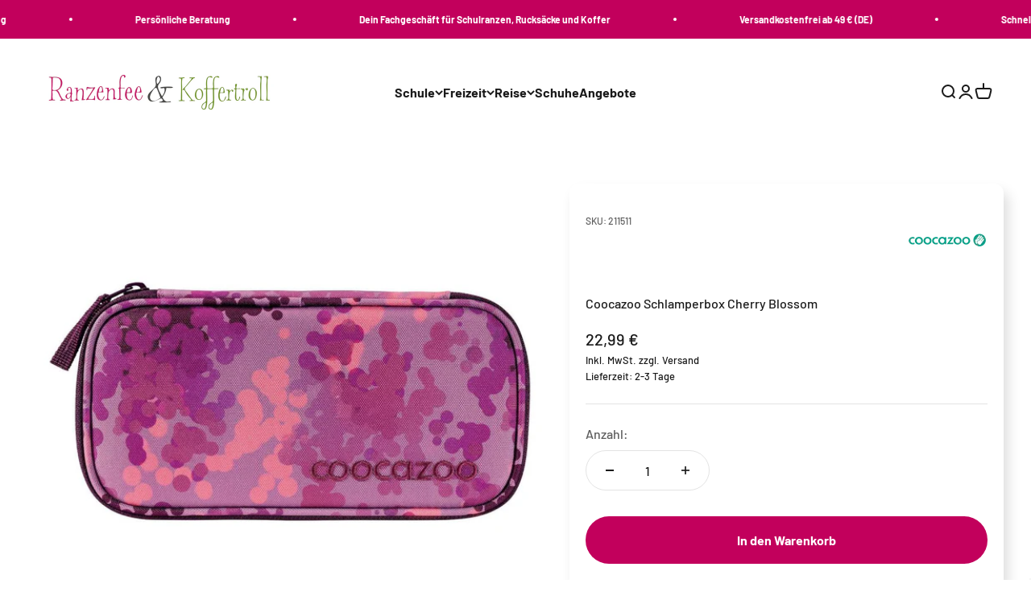

--- FILE ---
content_type: text/html; charset=utf-8
request_url: https://ranzenfee-koffertroll.de/products/coocazoo-schlamperbox-cherry-blossom
body_size: 129468
content:
<!doctype html>
<html class="no-js" lang="de" dir="ltr">
  <head>
      
    
        
    <meta name="google-site-verification" content="7chJmFX95IcPtC4GQ6t5AoOMUVaQSdMp9ro00nbYU8I" />
  
    <meta charset="utf-8">
    <meta name="viewport" content="width=device-width, initial-scale=1.0, height=device-height, minimum-scale=1.0, maximum-scale=1.0">
    <meta name="theme-color" content="#fff">
    <title>Coocazoo Schlamperbox Cherry Blossom</title><meta name="description" content="Coocazoo Schlamperbox Cherry Blossom Details: coocazoo Schlampermäppchen (lila, pink, purpur) - Etui zum Verstauen von Stiften, Linealen und Co., Reißverschlussfach im Deckel für kleine Dinge, z.B. Tintenpatronen oder Münzen, Stiftehalter für bis zu 6 Stifte, extra Fächer für Lineal, Zirkel und Geodreieck, Stundenplanf"><link rel="canonical" href="https://ranzenfee-koffertroll.de/products/coocazoo-schlamperbox-cherry-blossom"><link rel="shortcut icon" href="//ranzenfee-koffertroll.de/cdn/shop/files/RK_32x32_Favicon.jpg?v=1695891540&width=96">
      <link rel="apple-touch-icon" href="//ranzenfee-koffertroll.de/cdn/shop/files/RK_32x32_Favicon.jpg?v=1695891540&width=180"><link rel="preconnect" href="https://cdn.shopify.com">
    <link rel="preconnect" href="https://fonts.shopifycdn.com" crossorigin>
    <link rel="dns-prefetch" href="https://productreviews.shopifycdn.com"><link rel="preload" href="//ranzenfee-koffertroll.de/cdn/fonts/barlow/barlow_n7.691d1d11f150e857dcbc1c10ef03d825bc378d81.woff2" as="font" type="font/woff2" crossorigin><link rel="preload" href="//ranzenfee-koffertroll.de/cdn/fonts/barlow/barlow_n5.a193a1990790eba0cc5cca569d23799830e90f07.woff2" as="font" type="font/woff2" crossorigin><meta property="og:type" content="product">
  <meta property="og:title" content="Coocazoo Schlamperbox Cherry Blossom">
  <meta property="product:price:amount" content="22,99">
  <meta property="product:price:currency" content="EUR"><meta property="og:image" content="http://ranzenfee-koffertroll.de/cdn/shop/files/00211511abb_98786.jpg?v=1705479932&width=2048">
  <meta property="og:image:secure_url" content="https://ranzenfee-koffertroll.de/cdn/shop/files/00211511abb_98786.jpg?v=1705479932&width=2048">
  <meta property="og:image:width" content="1000">
  <meta property="og:image:height" content="1000"><meta property="og:description" content="Coocazoo Schlamperbox Cherry Blossom Details: coocazoo Schlampermäppchen (lila, pink, purpur) - Etui zum Verstauen von Stiften, Linealen und Co., Reißverschlussfach im Deckel für kleine Dinge, z.B. Tintenpatronen oder Münzen, Stiftehalter für bis zu 6 Stifte, extra Fächer für Lineal, Zirkel und Geodreieck, Stundenplanf"><meta property="og:url" content="https://ranzenfee-koffertroll.de/products/coocazoo-schlamperbox-cherry-blossom">
<meta property="og:site_name" content="Ranzenfee &amp; Koffertroll"><meta name="twitter:card" content="summary"><meta name="twitter:title" content="Coocazoo Schlamperbox Cherry Blossom">
  <meta name="twitter:description" content="Coocazoo Schlamperbox Cherry Blossom
Details:


coocazoo Schlampermäppchen (lila, pink, purpur) - Etui zum Verstauen von Stiften, Linealen und Co., Reißverschlussfach im Deckel für kleine Dinge, z.B. Tintenpatronen oder Münzen, Stiftehalter für bis zu 6 Stifte, extra Fächer für Lineal, Zirkel und Geodreieck, Stundenplanfach, Organizer-Flap kann via Klettverschluss geöffnet und geschlossen werden

Nachhaltigkeit und verantwortungsvoller Umgang mit Ressourcen - Schlamperbox zu 100% aus recycelten PET-Flaschen und einer PFC freien Beschichtung hergestellt. Klimaneutral, sozial verträglich (Fair Wear Foundation) und verantwortungsvoll produziert (bluesign-Systempartner).
"><meta name="twitter:image" content="https://ranzenfee-koffertroll.de/cdn/shop/files/00211511abb_98786.jpg?crop=center&height=1200&v=1705479932&width=1200">
  <meta name="twitter:image:alt" content="">
  <script type="application/ld+json">
  {
    "@context": "https://schema.org",
    "@type": "Product",
    "productID": 9158242763055,
    "offers": [{
          "@type": "Offer",
          "name": "Coocazoo Schlamperbox Cherry Blossom",
          "availability":"https://schema.org/InStock",
          "price": 22.99,
          "priceCurrency": "EUR",
          "priceValidUntil": "2026-01-29","sku": "211511","gtin": "4047443495983","url": "https://ranzenfee-koffertroll.de/products/coocazoo-schlamperbox-cherry-blossom?variant=47456547504431"
        }
],"brand": {
      "@type": "Brand",
      "name": "HAMA GmbH"
    },
    "name": "Coocazoo Schlamperbox Cherry Blossom",
    "description": "Coocazoo Schlamperbox Cherry Blossom\r\nDetails:\r\n\r\n\ncoocazoo Schlampermäppchen (lila, pink, purpur) - Etui zum Verstauen von Stiften, Linealen und Co., Reißverschlussfach im Deckel für kleine Dinge, z.B. Tintenpatronen oder Münzen, Stiftehalter für bis zu 6 Stifte, extra Fächer für Lineal, Zirkel und Geodreieck, Stundenplanfach, Organizer-Flap kann via Klettverschluss geöffnet und geschlossen werden\r\n\nNachhaltigkeit und verantwortungsvoller Umgang mit Ressourcen - Schlamperbox zu 100% aus recycelten PET-Flaschen und einer PFC freien Beschichtung hergestellt. Klimaneutral, sozial verträglich (Fair Wear Foundation) und verantwortungsvoll produziert (bluesign-Systempartner).\r\n",
    "category": "",
    "url": "https://ranzenfee-koffertroll.de/products/coocazoo-schlamperbox-cherry-blossom",
    "sku": "211511","gtin": "4047443495983","weight": {
        "@type": "QuantitativeValue",
        "unitCode": "kg",
        "value": 0.0
      },"image": {
      "@type": "ImageObject",
      "url": "https://ranzenfee-koffertroll.de/cdn/shop/files/00211511abb_98786.jpg?v=1705479932&width=1024",
      "image": "https://ranzenfee-koffertroll.de/cdn/shop/files/00211511abb_98786.jpg?v=1705479932&width=1024",
      "name": "",
      "width": "1024",
      "height": "1024"
    }
  }
  </script>



  <script type="application/ld+json">
  {
    "@context": "https://schema.org",
    "@type": "BreadcrumbList",
  "itemListElement": [{
      "@type": "ListItem",
      "position": 1,
      "name": "Home",
      "item": "https://ranzenfee-koffertroll.de"
    },{
          "@type": "ListItem",
          "position": 2,
          "name": "Coocazoo Schlamperbox Cherry Blossom",
          "item": "https://ranzenfee-koffertroll.de/products/coocazoo-schlamperbox-cherry-blossom"
        }]
  }
  </script>

<style>/* Typography (heading) */
  @font-face {
  font-family: Barlow;
  font-weight: 700;
  font-style: normal;
  font-display: fallback;
  src: url("//ranzenfee-koffertroll.de/cdn/fonts/barlow/barlow_n7.691d1d11f150e857dcbc1c10ef03d825bc378d81.woff2") format("woff2"),
       url("//ranzenfee-koffertroll.de/cdn/fonts/barlow/barlow_n7.4fdbb1cb7da0e2c2f88492243ffa2b4f91924840.woff") format("woff");
}

@font-face {
  font-family: Barlow;
  font-weight: 700;
  font-style: italic;
  font-display: fallback;
  src: url("//ranzenfee-koffertroll.de/cdn/fonts/barlow/barlow_i7.50e19d6cc2ba5146fa437a5a7443c76d5d730103.woff2") format("woff2"),
       url("//ranzenfee-koffertroll.de/cdn/fonts/barlow/barlow_i7.47e9f98f1b094d912e6fd631cc3fe93d9f40964f.woff") format("woff");
}

/* Typography (body) */
  @font-face {
  font-family: Barlow;
  font-weight: 500;
  font-style: normal;
  font-display: fallback;
  src: url("//ranzenfee-koffertroll.de/cdn/fonts/barlow/barlow_n5.a193a1990790eba0cc5cca569d23799830e90f07.woff2") format("woff2"),
       url("//ranzenfee-koffertroll.de/cdn/fonts/barlow/barlow_n5.ae31c82169b1dc0715609b8cc6a610b917808358.woff") format("woff");
}

@font-face {
  font-family: Barlow;
  font-weight: 500;
  font-style: italic;
  font-display: fallback;
  src: url("//ranzenfee-koffertroll.de/cdn/fonts/barlow/barlow_i5.714d58286997b65cd479af615cfa9bb0a117a573.woff2") format("woff2"),
       url("//ranzenfee-koffertroll.de/cdn/fonts/barlow/barlow_i5.0120f77e6447d3b5df4bbec8ad8c2d029d87fb21.woff") format("woff");
}

@font-face {
  font-family: Barlow;
  font-weight: 700;
  font-style: normal;
  font-display: fallback;
  src: url("//ranzenfee-koffertroll.de/cdn/fonts/barlow/barlow_n7.691d1d11f150e857dcbc1c10ef03d825bc378d81.woff2") format("woff2"),
       url("//ranzenfee-koffertroll.de/cdn/fonts/barlow/barlow_n7.4fdbb1cb7da0e2c2f88492243ffa2b4f91924840.woff") format("woff");
}

@font-face {
  font-family: Barlow;
  font-weight: 700;
  font-style: italic;
  font-display: fallback;
  src: url("//ranzenfee-koffertroll.de/cdn/fonts/barlow/barlow_i7.50e19d6cc2ba5146fa437a5a7443c76d5d730103.woff2") format("woff2"),
       url("//ranzenfee-koffertroll.de/cdn/fonts/barlow/barlow_i7.47e9f98f1b094d912e6fd631cc3fe93d9f40964f.woff") format("woff");
}

:root {
    /**
     * ---------------------------------------------------------------------
     * SPACING VARIABLES
     *
     * We are using a spacing inspired from frameworks like Tailwind CSS.
     * ---------------------------------------------------------------------
     */
    --spacing-0-5: 0.125rem; /* 2px */
    --spacing-1: 0.25rem; /* 4px */
    --spacing-1-5: 0.375rem; /* 6px */
    --spacing-2: 0.5rem; /* 8px */
    --spacing-2-5: 0.625rem; /* 10px */
    --spacing-3: 0.75rem; /* 12px */
    --spacing-3-5: 0.875rem; /* 14px */
    --spacing-4: 1rem; /* 16px */
    --spacing-4-5: 1.125rem; /* 18px */
    --spacing-5: 1.25rem; /* 20px */
    --spacing-5-5: 1.375rem; /* 22px */
    --spacing-6: 1.5rem; /* 24px */
    --spacing-6-5: 1.625rem; /* 26px */
    --spacing-7: 1.75rem; /* 28px */
    --spacing-7-5: 1.875rem; /* 30px */
    --spacing-8: 2rem; /* 32px */
    --spacing-8-5: 2.125rem; /* 34px */
    --spacing-9: 2.25rem; /* 36px */
    --spacing-9-5: 2.375rem; /* 38px */
    --spacing-10: 2.5rem; /* 40px */
    --spacing-11: 2.75rem; /* 44px */
    --spacing-12: 3rem; /* 48px */
    --spacing-14: 3.5rem; /* 56px */
    --spacing-16: 4rem; /* 64px */
    --spacing-18: 4.5rem; /* 72px */
    --spacing-20: 5rem; /* 80px */
    --spacing-24: 6rem; /* 96px */
    --spacing-28: 7rem; /* 112px */
    --spacing-32: 8rem; /* 128px */
    --spacing-36: 9rem; /* 144px */
    --spacing-40: 10rem; /* 160px */
    --spacing-44: 11rem; /* 176px */
    --spacing-48: 12rem; /* 192px */
    --spacing-52: 13rem; /* 208px */
    --spacing-56: 14rem; /* 224px */
    --spacing-60: 15rem; /* 240px */
    --spacing-64: 16rem; /* 256px */
    --spacing-72: 18rem; /* 288px */
    --spacing-80: 20rem; /* 320px */
    --spacing-96: 24rem; /* 384px */

    /* Container */
    --container-max-width: 1600px;
    --container-narrow-max-width: 1350px;
    --container-gutter: var(--spacing-5);
    --section-outer-spacing-block: var(--spacing-12);
    --section-inner-max-spacing-block: var(--spacing-10);
    --section-inner-spacing-inline: var(--container-gutter);
    --section-stack-spacing-block: var(--spacing-8);

    /* Grid gutter */
    --grid-gutter: var(--spacing-5);

    /* Product list settings */
    --product-list-row-gap: var(--spacing-8);
    --product-list-column-gap: var(--grid-gutter);

    /* Form settings */
    --input-gap: var(--spacing-2);
    --input-height: 2.625rem;
    --input-padding-inline: var(--spacing-4);

    /* Other sizes */
    --sticky-area-height: calc(var(--sticky-announcement-bar-enabled, 0) * var(--announcement-bar-height, 0px) + var(--sticky-header-enabled, 0) * var(--header-height, 0px));

    /* RTL support */
    --transform-logical-flip: 1;
    --transform-origin-start: left;
    --transform-origin-end: right;

    /**
     * ---------------------------------------------------------------------
     * TYPOGRAPHY
     * ---------------------------------------------------------------------
     */

    /* Font properties */
    --heading-font-family: Barlow, sans-serif;
    --heading-font-weight: 700;
    --heading-font-style: normal;
    --heading-text-transform: normal;
    --heading-letter-spacing: -0.02em;
    --text-font-family: Barlow, sans-serif;
    --text-font-weight: 500;
    --text-font-style: normal;
    --text-letter-spacing: 0.0em;

    /* Font sizes */
    --text-h0: 2.75rem;
    --text-h1: 2rem;
    --text-h2: 1.75rem;
    --text-h3: 1.375rem;
    --text-h4: 1.125rem;
    --text-h5: 1.125rem;
    --text-h6: 1rem;
    --text-xs: 0.6875rem;
    --text-sm: 0.75rem;
    --text-base: 0.875rem;
    --text-lg: 1.125rem;

    /**
     * ---------------------------------------------------------------------
     * COLORS
     * ---------------------------------------------------------------------
     */

    /* Color settings */--accent: 194 0 92;
    --text-primary: 26 26 26;
    --background-primary: 255 255 255;
    --dialog-background: 255 255 255;
    --border-color: var(--text-color, var(--text-primary)) / 0.12;

    /* Button colors */
    --button-background-primary: 194 0 92;
    --button-text-primary: 255 255 255;
    --button-background-secondary: 112 157 0;
    --button-text-secondary: 255 255 255;

    /* Status colors */
    --success-background: 224 244 232;
    --success-text: 0 163 65;
    --warning-background: 255 246 233;
    --warning-text: 255 183 74;
    --error-background: 254 231 231;
    --error-text: 248 58 58;

    /* Product colors */
    --on-sale-text: 230 130 0;
    --on-sale-badge-background: 230 130 0;
    --on-sale-badge-text: 255 255 255;
    --sold-out-badge-background: 109 108 108;
    --sold-out-badge-text: 255 255 255;
    --primary-badge-background: 18 128 161;
    --primary-badge-text: 255 255 255;
    --star-color: 255 183 74;
    --product-card-background: 255 255 255;
    --product-card-text: 26 26 26;

    /* Header colors */
    --header-background: 255 255 255;
    --header-text: 26 26 26;

    /* Footer colors */
    --footer-background: 194 0 92;
    --footer-text: 255 255 255;

    /* Rounded variables (used for border radius) */
    --rounded-xs: 0.25rem;
    --rounded-sm: 0.375rem;
    --rounded: 0.75rem;
    --rounded-lg: 1.5rem;
    --rounded-full: 9999px;

    --rounded-button: 3.75rem;
    --rounded-input: 0.5rem;

    /* Box shadow */
    --shadow-sm: 0 2px 8px rgb(var(--text-primary) / 0.1);
    --shadow: 0 5px 15px rgb(var(--text-primary) / 0.1);
    --shadow-md: 0 5px 30px rgb(var(--text-primary) / 0.1);
    --shadow-block: 0px 18px 50px rgb(var(--text-primary) / 0.1);

    /**
     * ---------------------------------------------------------------------
     * OTHER
     * ---------------------------------------------------------------------
     */

    --cursor-close-svg-url: url(//ranzenfee-koffertroll.de/cdn/shop/t/6/assets/cursor-close.svg?v=147174565022153725511695727115);
    --cursor-zoom-in-svg-url: url(//ranzenfee-koffertroll.de/cdn/shop/t/6/assets/cursor-zoom-in.svg?v=154953035094101115921695727115);
    --cursor-zoom-out-svg-url: url(//ranzenfee-koffertroll.de/cdn/shop/t/6/assets/cursor-zoom-out.svg?v=16155520337305705181695727115);
    --checkmark-svg-url: url(//ranzenfee-koffertroll.de/cdn/shop/t/6/assets/checkmark.svg?v=77552481021870063511695727115);
  }

  [dir="rtl"]:root {
    /* RTL support */
    --transform-logical-flip: -1;
    --transform-origin-start: right;
    --transform-origin-end: left;
  }

  @media screen and (min-width: 700px) {
    :root {
      /* Typography (font size) */
      --text-h0: 3.5rem;
      --text-h1: 2.5rem;
      --text-h2: 2rem;
      --text-h3: 1.625rem;
      --text-h4: 1.375rem;
      --text-h5: 1.125rem;
      --text-h6: 1rem;

      --text-xs: 0.75rem;
      --text-sm: 0.875rem;
      --text-base: 1.0rem;
      --text-lg: 1.25rem;

      /* Spacing */
      --container-gutter: 2rem;
      --section-outer-spacing-block: var(--spacing-16);
      --section-inner-max-spacing-block: var(--spacing-12);
      --section-inner-spacing-inline: var(--spacing-12);
      --section-stack-spacing-block: var(--spacing-12);

      /* Grid gutter */
      --grid-gutter: var(--spacing-6);

      /* Product list settings */
      --product-list-row-gap: var(--spacing-12);

      /* Form settings */
      --input-gap: 1rem;
      --input-height: 3.125rem;
      --input-padding-inline: var(--spacing-5);
    }
  }

  @media screen and (min-width: 1000px) {
    :root {
      /* Spacing settings */
      --container-gutter: var(--spacing-12);
      --section-outer-spacing-block: var(--spacing-18);
      --section-inner-max-spacing-block: var(--spacing-16);
      --section-inner-spacing-inline: var(--spacing-16);
      --section-stack-spacing-block: var(--spacing-12);
    }
  }

  @media screen and (min-width: 1150px) {
    :root {
      /* Spacing settings */
      --container-gutter: var(--spacing-12);
      --section-outer-spacing-block: var(--spacing-20);
      --section-inner-max-spacing-block: var(--spacing-16);
      --section-inner-spacing-inline: var(--spacing-16);
      --section-stack-spacing-block: var(--spacing-12);
    }
  }

  @media screen and (min-width: 1400px) {
    :root {
      /* Typography (font size) */
      --text-h0: 4.5rem;
      --text-h1: 3.5rem;
      --text-h2: 2.75rem;
      --text-h3: 2rem;
      --text-h4: 1.75rem;
      --text-h5: 1.375rem;
      --text-h6: 1.25rem;

      --section-outer-spacing-block: var(--spacing-24);
      --section-inner-max-spacing-block: var(--spacing-18);
      --section-inner-spacing-inline: var(--spacing-18);
    }
  }

  @media screen and (min-width: 1600px) {
    :root {
      --section-outer-spacing-block: var(--spacing-24);
      --section-inner-max-spacing-block: var(--spacing-20);
      --section-inner-spacing-inline: var(--spacing-20);
    }
  }

  /**
   * ---------------------------------------------------------------------
   * LIQUID DEPENDANT CSS
   *
   * Our main CSS is Liquid free, but some very specific features depend on
   * theme settings, so we have them here
   * ---------------------------------------------------------------------
   */@media screen and (pointer: fine) {
        .button:not([disabled]):hover, .btn:not([disabled]):hover, .shopify-payment-button__button--unbranded:not([disabled]):hover {
          --button-background-opacity: 0.85;
        }

        .button--subdued:not([disabled]):hover {
          --button-background: var(--text-color) / .05 !important;
        }
      }</style><script>
  document.documentElement.classList.replace('no-js', 'js');

  // This allows to expose several variables to the global scope, to be used in scripts
  window.themeVariables = {
    settings: {
      showPageTransition: false,
      headingApparition: "split_fade",
      pageType: "product",
      moneyFormat: "{{amount_with_comma_separator}} €",
      moneyWithCurrencyFormat: "{{amount_with_comma_separator}} €",
      currencyCodeEnabled: false,
      cartType: "drawer",
      showDiscount: true,
      discountMode: "percentage"
    },

    strings: {
      accessibilityClose: "Schließen",
      accessibilityNext: "Vor",
      accessibilityPrevious: "Zurück",
      addToCartButton: "In den Warenkorb",
      soldOutButton: "Ausverkauft",
      preOrderButton: "Vorbestellen",
      unavailableButton: "Nicht verfügbar",
      closeGallery: "Galerie schließen",
      zoomGallery: "Bild vergrößern",
      errorGallery: "Bild kann nicht geladen werden",
      soldOutBadge: "Ausverkauft",
      discountBadge: "Spare @@",
      sku: "SKU:",
      searchNoResults: "Keine Treffer",
      addOrderNote: "Bestellhinweis hinzufügen",
      editOrderNote: "Bestellhinweis bearbeiten",
      shippingEstimatorNoResults: "Tut uns leid, aber wir verschicken leider nicht an deine Adresse.",
      shippingEstimatorOneResult: "Für deine Adresse gibt es einen Versandtarif:",
      shippingEstimatorMultipleResults: "Für deine Adresse gibt es mehrere Versandtarife:",
      shippingEstimatorError: "Beim Berechnen der Versandkosten ist ein Fehler aufgetreten:"
    },

    breakpoints: {
      'sm': 'screen and (min-width: 700px)',
      'md': 'screen and (min-width: 1000px)',
      'lg': 'screen and (min-width: 1150px)',
      'xl': 'screen and (min-width: 1400px)',

      'sm-max': 'screen and (max-width: 699px)',
      'md-max': 'screen and (max-width: 999px)',
      'lg-max': 'screen and (max-width: 1149px)',
      'xl-max': 'screen and (max-width: 1399px)'
    }
  };// For detecting native share
  document.documentElement.classList.add(`native-share--${navigator.share ? 'enabled' : 'disabled'}`);// We save the product ID in local storage to be eventually used for recently viewed section
    try {
      const recentlyViewedProducts = new Set(JSON.parse(localStorage.getItem('theme:recently-viewed-products') || '[]'));

      recentlyViewedProducts.delete(9158242763055); // Delete first to re-move the product
      recentlyViewedProducts.add(9158242763055);

      localStorage.setItem('theme:recently-viewed-products', JSON.stringify(Array.from(recentlyViewedProducts.values()).reverse()));
    } catch (e) {
      // Safari in private mode does not allow setting item, we silently fail
    }</script><script type="module" src="//ranzenfee-koffertroll.de/cdn/shop/t/6/assets/vendor.min.js?v=20880576495916334881695727105"></script>
    <script type="module" src="//ranzenfee-koffertroll.de/cdn/shop/t/6/assets/theme.js?v=119624412171969904451698151317"></script>
    <script type="module" src="//ranzenfee-koffertroll.de/cdn/shop/t/6/assets/sections.js?v=140608720809799563231698151331"></script>
    <script>window.performance && window.performance.mark && window.performance.mark('shopify.content_for_header.start');</script><meta name="facebook-domain-verification" content="uiqychebt3zaqrb57l6kz73ihyqeqq">
<meta name="google-site-verification" content="7chJmFX95IcPtC4GQ6t5AoOMUVaQSdMp9ro00nbYU8I">
<meta id="shopify-digital-wallet" name="shopify-digital-wallet" content="/80159637807/digital_wallets/dialog">
<meta name="shopify-checkout-api-token" content="3bfd7910b8ccdf3d55672741b64230b6">
<meta id="in-context-paypal-metadata" data-shop-id="80159637807" data-venmo-supported="false" data-environment="production" data-locale="de_DE" data-paypal-v4="true" data-currency="EUR">
<link rel="alternate" type="application/json+oembed" href="https://ranzenfee-koffertroll.de/products/coocazoo-schlamperbox-cherry-blossom.oembed">
<script async="async" src="/checkouts/internal/preloads.js?locale=de-DE"></script>
<link rel="preconnect" href="https://shop.app" crossorigin="anonymous">
<script async="async" src="https://shop.app/checkouts/internal/preloads.js?locale=de-DE&shop_id=80159637807" crossorigin="anonymous"></script>
<script id="apple-pay-shop-capabilities" type="application/json">{"shopId":80159637807,"countryCode":"DE","currencyCode":"EUR","merchantCapabilities":["supports3DS"],"merchantId":"gid:\/\/shopify\/Shop\/80159637807","merchantName":"Ranzenfee \u0026 Koffertroll","requiredBillingContactFields":["postalAddress","email"],"requiredShippingContactFields":["postalAddress","email"],"shippingType":"shipping","supportedNetworks":["visa","maestro","masterCard","amex"],"total":{"type":"pending","label":"Ranzenfee \u0026 Koffertroll","amount":"1.00"},"shopifyPaymentsEnabled":true,"supportsSubscriptions":true}</script>
<script id="shopify-features" type="application/json">{"accessToken":"3bfd7910b8ccdf3d55672741b64230b6","betas":["rich-media-storefront-analytics"],"domain":"ranzenfee-koffertroll.de","predictiveSearch":true,"shopId":80159637807,"locale":"de"}</script>
<script>var Shopify = Shopify || {};
Shopify.shop = "ranzenfee-koffertroll.myshopify.com";
Shopify.locale = "de";
Shopify.currency = {"active":"EUR","rate":"1.0"};
Shopify.country = "DE";
Shopify.theme = {"name":"ranzenfee-koffertroll-theme\/main","id":161291239727,"schema_name":"Impact","schema_version":"4.4.0","theme_store_id":null,"role":"main"};
Shopify.theme.handle = "null";
Shopify.theme.style = {"id":null,"handle":null};
Shopify.cdnHost = "ranzenfee-koffertroll.de/cdn";
Shopify.routes = Shopify.routes || {};
Shopify.routes.root = "/";</script>
<script type="module">!function(o){(o.Shopify=o.Shopify||{}).modules=!0}(window);</script>
<script>!function(o){function n(){var o=[];function n(){o.push(Array.prototype.slice.apply(arguments))}return n.q=o,n}var t=o.Shopify=o.Shopify||{};t.loadFeatures=n(),t.autoloadFeatures=n()}(window);</script>
<script>
  window.ShopifyPay = window.ShopifyPay || {};
  window.ShopifyPay.apiHost = "shop.app\/pay";
  window.ShopifyPay.redirectState = null;
</script>
<script id="shop-js-analytics" type="application/json">{"pageType":"product"}</script>
<script defer="defer" async type="module" src="//ranzenfee-koffertroll.de/cdn/shopifycloud/shop-js/modules/v2/client.init-shop-cart-sync_HUjMWWU5.de.esm.js"></script>
<script defer="defer" async type="module" src="//ranzenfee-koffertroll.de/cdn/shopifycloud/shop-js/modules/v2/chunk.common_QpfDqRK1.esm.js"></script>
<script type="module">
  await import("//ranzenfee-koffertroll.de/cdn/shopifycloud/shop-js/modules/v2/client.init-shop-cart-sync_HUjMWWU5.de.esm.js");
await import("//ranzenfee-koffertroll.de/cdn/shopifycloud/shop-js/modules/v2/chunk.common_QpfDqRK1.esm.js");

  window.Shopify.SignInWithShop?.initShopCartSync?.({"fedCMEnabled":true,"windoidEnabled":true});

</script>
<script>
  window.Shopify = window.Shopify || {};
  if (!window.Shopify.featureAssets) window.Shopify.featureAssets = {};
  window.Shopify.featureAssets['shop-js'] = {"shop-cart-sync":["modules/v2/client.shop-cart-sync_ByUgVWtJ.de.esm.js","modules/v2/chunk.common_QpfDqRK1.esm.js"],"init-fed-cm":["modules/v2/client.init-fed-cm_CVqhkk-1.de.esm.js","modules/v2/chunk.common_QpfDqRK1.esm.js"],"shop-button":["modules/v2/client.shop-button_B0pFlqys.de.esm.js","modules/v2/chunk.common_QpfDqRK1.esm.js"],"shop-cash-offers":["modules/v2/client.shop-cash-offers_CaaeZ5wd.de.esm.js","modules/v2/chunk.common_QpfDqRK1.esm.js","modules/v2/chunk.modal_CS8dP9kO.esm.js"],"init-windoid":["modules/v2/client.init-windoid_B-gyVqfY.de.esm.js","modules/v2/chunk.common_QpfDqRK1.esm.js"],"shop-toast-manager":["modules/v2/client.shop-toast-manager_DgTeluS3.de.esm.js","modules/v2/chunk.common_QpfDqRK1.esm.js"],"init-shop-email-lookup-coordinator":["modules/v2/client.init-shop-email-lookup-coordinator_C5I212n4.de.esm.js","modules/v2/chunk.common_QpfDqRK1.esm.js"],"init-shop-cart-sync":["modules/v2/client.init-shop-cart-sync_HUjMWWU5.de.esm.js","modules/v2/chunk.common_QpfDqRK1.esm.js"],"avatar":["modules/v2/client.avatar_BTnouDA3.de.esm.js"],"pay-button":["modules/v2/client.pay-button_CJaF-UDc.de.esm.js","modules/v2/chunk.common_QpfDqRK1.esm.js"],"init-customer-accounts":["modules/v2/client.init-customer-accounts_BI_wUvuR.de.esm.js","modules/v2/client.shop-login-button_DTPR4l75.de.esm.js","modules/v2/chunk.common_QpfDqRK1.esm.js","modules/v2/chunk.modal_CS8dP9kO.esm.js"],"init-shop-for-new-customer-accounts":["modules/v2/client.init-shop-for-new-customer-accounts_C4qR5Wl-.de.esm.js","modules/v2/client.shop-login-button_DTPR4l75.de.esm.js","modules/v2/chunk.common_QpfDqRK1.esm.js","modules/v2/chunk.modal_CS8dP9kO.esm.js"],"shop-login-button":["modules/v2/client.shop-login-button_DTPR4l75.de.esm.js","modules/v2/chunk.common_QpfDqRK1.esm.js","modules/v2/chunk.modal_CS8dP9kO.esm.js"],"init-customer-accounts-sign-up":["modules/v2/client.init-customer-accounts-sign-up_SG5gYFpP.de.esm.js","modules/v2/client.shop-login-button_DTPR4l75.de.esm.js","modules/v2/chunk.common_QpfDqRK1.esm.js","modules/v2/chunk.modal_CS8dP9kO.esm.js"],"shop-follow-button":["modules/v2/client.shop-follow-button_CmMsyvrH.de.esm.js","modules/v2/chunk.common_QpfDqRK1.esm.js","modules/v2/chunk.modal_CS8dP9kO.esm.js"],"checkout-modal":["modules/v2/client.checkout-modal_tfCxQqrq.de.esm.js","modules/v2/chunk.common_QpfDqRK1.esm.js","modules/v2/chunk.modal_CS8dP9kO.esm.js"],"lead-capture":["modules/v2/client.lead-capture_Ccz5Zm6k.de.esm.js","modules/v2/chunk.common_QpfDqRK1.esm.js","modules/v2/chunk.modal_CS8dP9kO.esm.js"],"shop-login":["modules/v2/client.shop-login_BfivnucW.de.esm.js","modules/v2/chunk.common_QpfDqRK1.esm.js","modules/v2/chunk.modal_CS8dP9kO.esm.js"],"payment-terms":["modules/v2/client.payment-terms_D2Mn0eFV.de.esm.js","modules/v2/chunk.common_QpfDqRK1.esm.js","modules/v2/chunk.modal_CS8dP9kO.esm.js"]};
</script>
<script>(function() {
  var isLoaded = false;
  function asyncLoad() {
    if (isLoaded) return;
    isLoaded = true;
    var urls = ["https:\/\/cdn.hextom.com\/js\/quickannouncementbar.js?shop=ranzenfee-koffertroll.myshopify.com","https:\/\/searchanise-ef84.kxcdn.com\/widgets\/shopify\/init.js?a=9s9y3q2P5a\u0026shop=ranzenfee-koffertroll.myshopify.com"];
    for (var i = 0; i < urls.length; i++) {
      var s = document.createElement('script');
      s.type = 'text/javascript';
      s.async = true;
      s.src = urls[i];
      var x = document.getElementsByTagName('script')[0];
      x.parentNode.insertBefore(s, x);
    }
  };
  if(window.attachEvent) {
    window.attachEvent('onload', asyncLoad);
  } else {
    window.addEventListener('load', asyncLoad, false);
  }
})();</script>
<script id="__st">var __st={"a":80159637807,"offset":3600,"reqid":"02d2a938-fe3b-4005-b717-4d1a9f56e219-1768778620","pageurl":"ranzenfee-koffertroll.de\/products\/coocazoo-schlamperbox-cherry-blossom","u":"dfccfb234602","p":"product","rtyp":"product","rid":9158242763055};</script>
<script>window.ShopifyPaypalV4VisibilityTracking = true;</script>
<script id="captcha-bootstrap">!function(){'use strict';const t='contact',e='account',n='new_comment',o=[[t,t],['blogs',n],['comments',n],[t,'customer']],c=[[e,'customer_login'],[e,'guest_login'],[e,'recover_customer_password'],[e,'create_customer']],r=t=>t.map((([t,e])=>`form[action*='/${t}']:not([data-nocaptcha='true']) input[name='form_type'][value='${e}']`)).join(','),a=t=>()=>t?[...document.querySelectorAll(t)].map((t=>t.form)):[];function s(){const t=[...o],e=r(t);return a(e)}const i='password',u='form_key',d=['recaptcha-v3-token','g-recaptcha-response','h-captcha-response',i],f=()=>{try{return window.sessionStorage}catch{return}},m='__shopify_v',_=t=>t.elements[u];function p(t,e,n=!1){try{const o=window.sessionStorage,c=JSON.parse(o.getItem(e)),{data:r}=function(t){const{data:e,action:n}=t;return t[m]||n?{data:e,action:n}:{data:t,action:n}}(c);for(const[e,n]of Object.entries(r))t.elements[e]&&(t.elements[e].value=n);n&&o.removeItem(e)}catch(o){console.error('form repopulation failed',{error:o})}}const l='form_type',E='cptcha';function T(t){t.dataset[E]=!0}const w=window,h=w.document,L='Shopify',v='ce_forms',y='captcha';let A=!1;((t,e)=>{const n=(g='f06e6c50-85a8-45c8-87d0-21a2b65856fe',I='https://cdn.shopify.com/shopifycloud/storefront-forms-hcaptcha/ce_storefront_forms_captcha_hcaptcha.v1.5.2.iife.js',D={infoText:'Durch hCaptcha geschützt',privacyText:'Datenschutz',termsText:'Allgemeine Geschäftsbedingungen'},(t,e,n)=>{const o=w[L][v],c=o.bindForm;if(c)return c(t,g,e,D).then(n);var r;o.q.push([[t,g,e,D],n]),r=I,A||(h.body.append(Object.assign(h.createElement('script'),{id:'captcha-provider',async:!0,src:r})),A=!0)});var g,I,D;w[L]=w[L]||{},w[L][v]=w[L][v]||{},w[L][v].q=[],w[L][y]=w[L][y]||{},w[L][y].protect=function(t,e){n(t,void 0,e),T(t)},Object.freeze(w[L][y]),function(t,e,n,w,h,L){const[v,y,A,g]=function(t,e,n){const i=e?o:[],u=t?c:[],d=[...i,...u],f=r(d),m=r(i),_=r(d.filter((([t,e])=>n.includes(e))));return[a(f),a(m),a(_),s()]}(w,h,L),I=t=>{const e=t.target;return e instanceof HTMLFormElement?e:e&&e.form},D=t=>v().includes(t);t.addEventListener('submit',(t=>{const e=I(t);if(!e)return;const n=D(e)&&!e.dataset.hcaptchaBound&&!e.dataset.recaptchaBound,o=_(e),c=g().includes(e)&&(!o||!o.value);(n||c)&&t.preventDefault(),c&&!n&&(function(t){try{if(!f())return;!function(t){const e=f();if(!e)return;const n=_(t);if(!n)return;const o=n.value;o&&e.removeItem(o)}(t);const e=Array.from(Array(32),(()=>Math.random().toString(36)[2])).join('');!function(t,e){_(t)||t.append(Object.assign(document.createElement('input'),{type:'hidden',name:u})),t.elements[u].value=e}(t,e),function(t,e){const n=f();if(!n)return;const o=[...t.querySelectorAll(`input[type='${i}']`)].map((({name:t})=>t)),c=[...d,...o],r={};for(const[a,s]of new FormData(t).entries())c.includes(a)||(r[a]=s);n.setItem(e,JSON.stringify({[m]:1,action:t.action,data:r}))}(t,e)}catch(e){console.error('failed to persist form',e)}}(e),e.submit())}));const S=(t,e)=>{t&&!t.dataset[E]&&(n(t,e.some((e=>e===t))),T(t))};for(const o of['focusin','change'])t.addEventListener(o,(t=>{const e=I(t);D(e)&&S(e,y())}));const B=e.get('form_key'),M=e.get(l),P=B&&M;t.addEventListener('DOMContentLoaded',(()=>{const t=y();if(P)for(const e of t)e.elements[l].value===M&&p(e,B);[...new Set([...A(),...v().filter((t=>'true'===t.dataset.shopifyCaptcha))])].forEach((e=>S(e,t)))}))}(h,new URLSearchParams(w.location.search),n,t,e,['guest_login'])})(!0,!0)}();</script>
<script integrity="sha256-4kQ18oKyAcykRKYeNunJcIwy7WH5gtpwJnB7kiuLZ1E=" data-source-attribution="shopify.loadfeatures" defer="defer" src="//ranzenfee-koffertroll.de/cdn/shopifycloud/storefront/assets/storefront/load_feature-a0a9edcb.js" crossorigin="anonymous"></script>
<script crossorigin="anonymous" defer="defer" src="//ranzenfee-koffertroll.de/cdn/shopifycloud/storefront/assets/shopify_pay/storefront-65b4c6d7.js?v=20250812"></script>
<script data-source-attribution="shopify.dynamic_checkout.dynamic.init">var Shopify=Shopify||{};Shopify.PaymentButton=Shopify.PaymentButton||{isStorefrontPortableWallets:!0,init:function(){window.Shopify.PaymentButton.init=function(){};var t=document.createElement("script");t.src="https://ranzenfee-koffertroll.de/cdn/shopifycloud/portable-wallets/latest/portable-wallets.de.js",t.type="module",document.head.appendChild(t)}};
</script>
<script data-source-attribution="shopify.dynamic_checkout.buyer_consent">
  function portableWalletsHideBuyerConsent(e){var t=document.getElementById("shopify-buyer-consent"),n=document.getElementById("shopify-subscription-policy-button");t&&n&&(t.classList.add("hidden"),t.setAttribute("aria-hidden","true"),n.removeEventListener("click",e))}function portableWalletsShowBuyerConsent(e){var t=document.getElementById("shopify-buyer-consent"),n=document.getElementById("shopify-subscription-policy-button");t&&n&&(t.classList.remove("hidden"),t.removeAttribute("aria-hidden"),n.addEventListener("click",e))}window.Shopify?.PaymentButton&&(window.Shopify.PaymentButton.hideBuyerConsent=portableWalletsHideBuyerConsent,window.Shopify.PaymentButton.showBuyerConsent=portableWalletsShowBuyerConsent);
</script>
<script data-source-attribution="shopify.dynamic_checkout.cart.bootstrap">document.addEventListener("DOMContentLoaded",(function(){function t(){return document.querySelector("shopify-accelerated-checkout-cart, shopify-accelerated-checkout")}if(t())Shopify.PaymentButton.init();else{new MutationObserver((function(e,n){t()&&(Shopify.PaymentButton.init(),n.disconnect())})).observe(document.body,{childList:!0,subtree:!0})}}));
</script>
<link id="shopify-accelerated-checkout-styles" rel="stylesheet" media="screen" href="https://ranzenfee-koffertroll.de/cdn/shopifycloud/portable-wallets/latest/accelerated-checkout-backwards-compat.css" crossorigin="anonymous">
<style id="shopify-accelerated-checkout-cart">
        #shopify-buyer-consent {
  margin-top: 1em;
  display: inline-block;
  width: 100%;
}

#shopify-buyer-consent.hidden {
  display: none;
}

#shopify-subscription-policy-button {
  background: none;
  border: none;
  padding: 0;
  text-decoration: underline;
  font-size: inherit;
  cursor: pointer;
}

#shopify-subscription-policy-button::before {
  box-shadow: none;
}

      </style>

<script>window.performance && window.performance.mark && window.performance.mark('shopify.content_for_header.end');</script>
<link href="//ranzenfee-koffertroll.de/cdn/shop/t/6/assets/theme.css?v=164833228170766448241699532494" rel="stylesheet" type="text/css" media="all" /><!-- BEGIN app block: shopify://apps/complianz-gdpr-cookie-consent/blocks/bc-block/e49729f0-d37d-4e24-ac65-e0e2f472ac27 -->

    
    
    

    
    
        <script>
            var sDomain = location.host;
            (function(){
                window.thirdPartyScriptDefinition = [
                    
                ]
            })();(()=>{
                var sDomain=location.host;
                const __useGoogleConsentMode =false;
                const __whiteListForConsentMode =[];
                const __dataLayerName ='';
                (()=>{var i={z:"thirdPartyScriptDefinition",o:"Shopify",c:"analytics",d:"publish",i:"src",l:"provider",p:"type_0",y:"type_1",f:"type_2",n:"true",a:"length",r:"detail",A:"Proxy",j:"setInterval",F:"clearInterval",g:"find",X:"filter",G:"forEach",H:"splice",Z:"hasOwnProperty",M:"addEventListener",u:"includes",h:"push",_:"cookie",P:"set",O:"get",s:"gtag",D:"ad_storage",I:"ad_user_data",T:"ad_personalization",b:"analytics_storage",x:"functionality_storage",C:"personalization_storage",L:"security_storage",R:"wait_for_update",k:"consent",U:"default",q:"ads_data_redaction",B:"google_consent_mode",J:"dataLayer",e:"granted",t:"denied",Q:"update",V:"GDPR_LC:userConsentSetting",W:1500,m:null},o={[i.D]:i.t,[i.I]:i.t,[i.T]:i.t,[i.b]:i.t,[i.x]:i.t,[i.C]:i.t,[i.L]:i.t,[i.R]:i.W};((a,l,t,f,p=[],c=t.J)=>{let y=function(r,e){return!!r[t.g](n=>!!n&&!!e&&n[t.i]&&e[t.i]&&n[t.i]===e[t.i]&&n[t._]===e[t._])},g=r=>f?!!p[t.g](e=>{if(typeof r[t.i]=="string")return r[t.i][t.u](e);if(typeof r[t.l]=="string")return r[t.l][t.u](e)}):!1,u=function(r){let e=[];for(let s=0;s<r[t.a];s++)r[s]||e[t.h](s);let n=r[t.a]-e[t.a];return e[t.G](s=>r[t.H](s,1)),n},d=[],h={[t.P]:(r,e,n,s)=>{let _=u(r);return e===t.a?r[t.a]=_:n!=null&&(y(r,n)||g(n)||(d[e]=n)),!0},[t.O]:(r,e)=>r[e]};if(a[t.z]=new a[t.A](d,h),f){a[c]=a[c]||[],a[t.s]=function(...n){a[c][t.h](n)},a[t.s](t.k,t.U,{...o}),a[t.s](t.P,t.q,!0);let r=a[t.j](()=>{!!a[t.o]&&!!a[t.o][t.c]&&!!a[t.o][t.c][t.d]&&(a[t.F](r),a[t.o][t.c][t.d](t.B,{...o}))},5),e=n=>{Date.now()-t.m<50||(t.m=Date.now(),o[t.D]=n[t.r][t.f][t.n]?t.e:t.t,o[t.I]=n[t.r][t.f][t.n]?t.e:t.t,o[t.T]=n[t.r][t.f][t.n]?t.e:t.t,o[t.b]=n[t.r][t.y][t.n]?t.e:t.t,o[t.x]=n[t.r][t.p][t.n]?t.e:t.t,o[t.C]=n[t.r][t.y][t.n]?t.e:t.t,o[t.L]=n[t.r][t.p][t.n]?t.e:t.t,a[t.s](t.k,t.Q,{...o}))};l[t.M](t.V,e)}})(window,document,i,__useGoogleConsentMode,__whiteListForConsentMode,__dataLayerName);})();
                const definitions = [];
                definitions.length > 0 && window.thirdPartyScriptDefinition.push(...definitions);
                window.BC_JSON_ObjectBypass={"__cfduid":{"description":"The _cfduid cookie helps Cloudflare detect malicious visitors to our Customers’ websites and minimizes blocking legitimate users.","path":"\/","domain":"","provider":"Cloudflare","type":"type_0","expires":"2592000","recommendation":"0","editable":"false","deletable":"false","set":"0","name":"__cfduid"},"_ab":{"description":"Used in connection with access to admin.","path":"\/","domain":"","provider":"Shopify","deletable":"false","expires":"86400","type":"type_0","recommendation":"0","editable":"false","set":"0","name":"_ab"},"_bc_c_set":{"description":"Used in connection with GDPR legal Cookie. Test 42!","path":"\/","domain":"","provider":"GDPR Legal Cookie","type":"type_0","expires":"5184000","recommendation":"0","editable":"false","deletable":"false","set":"0","optIn":true,"live":"1","ShopifyMinConsent":true,"name":"_bc_c_set","storefrontLanguage":"deutsch","backendLanguage":"deutsch","autoUpdate":true},"_landing_page":{"description":"Track landing pages.","path":"\/","domain":"","provider":"Shopify","expires":"1209600","recommendation":"1","set":"1","editable":"true","deletable":"false","type":"type_1","name":"_landing_page"},"_orig_referrer":{"description":"Used in connection with shopping cart.","path":"\/","domain":"","provider":"Shopify","expires":"1209600","recommendation":"1","set":"1","editable":"true","deletable":"false","type":"type_1","name":"_orig_referrer"},"_secure_session_id":{"description":"Used in connection with navigation through a storefront.","path":"\/","domain":"","provider":"Shopify","deletable":"false","expires":"2592000","type":"type_0","recommendation":"0","editable":"false","set":"0","name":"_secure_session_id"},"_shopify_country":{"description":"Used in connection with checkout.","path":"\/","domain":"","provider":"Shopify","deletable":"false","expires":"31536000","type":"type_0","recommendation":"0","editable":"false","set":"0","name":"_shopify_country"},"_shopify_d":{"description":"Shopify analytics.","path":"\/","domain":"","provider":"Shopify","deletable":"false","expires":"1209600","type":"type_1","recommendation":"1","editable":"true","set":"1","name":"_shopify_d"},"_shopify_evids":{"description":"Shopify analytics.","path":"\/","domain":"","provider":"Shopify","deletable":"false","expires":"0","type":"type_1","recommendation":"1","editable":"true","set":"1","name":"_shopify_evids"},"_shopify_fs":{"description":"Shopify analytics.","path":"\/","domain":"","provider":"Shopify","deletable":"false","expires":"1209600","type":"type_1","recommendation":"1","editable":"true","set":"1","name":"_shopify_fs"},"_shopify_ga":{"description":"Shopify and Google Analytics.","path":"\/","domain":"","provider":"Shopify","deletable":"false","expires":"0","type":"type_1","recommendation":"1","editable":"true","set":"1","name":"_shopify_ga"},"_shopify_m":{"description":"Used for managing customer privacy settings.","path":"\/","domain":"","provider":"Shopify","deletable":"false","expires":"31536000","type":"type_0","recommendation":"0","editable":"false","set":"0","name":"_shopify_m"},"_shopify_s":{"description":"Shopify analytics.","path":"\/","domain":"","provider":"Shopify","deletable":"false","expires":"1800","type":"type_1","recommendation":"1","editable":"true","set":"1","name":"_shopify_s"},"_shopify_sa_p":{"description":"Shopify analytics relating to marketing \u0026 referrals.","path":"\/","domain":"","provider":"Shopify","deletable":"false","expires":"1800","type":"type_1","recommendation":"1","editable":"true","set":"1","name":"_shopify_sa_p"},"_shopify_sa_t":{"description":"Shopify analytics relating to marketing \u0026 referrals.","path":"\/","domain":"","provider":"Shopify","deletable":"false","expires":"1800","type":"type_1","recommendation":"1","editable":"true","set":"1","name":"_shopify_sa_t"},"_shopify_tm":{"description":"Used for managing customer privacy settings.","path":"\/","domain":"","provider":"Shopify","deletable":"false","expires":"31536000","type":"type_0","recommendation":"0","editable":"false","set":"0","name":"_shopify_tm"},"_shopify_tw":{"description":"Used for managing customer privacy settings.","path":"\/","domain":"","provider":"Shopify","deletable":"false","expires":"31536000","type":"type_0","recommendation":"0","editable":"false","set":"0","name":"_shopify_tw"},"_shopify_y":{"description":"Shopify analytics.","path":"\/","domain":"","provider":"Shopify","deletable":"false","expires":"31536000","type":"type_1","recommendation":"1","editable":"true","set":"1","name":"_shopify_y"},"_storefront_u":{"description":"Used to facilitate updating customer account information.","path":"\/","domain":"","provider":"Shopify","deletable":"false","expires":"31536000","type":"type_0","recommendation":"0","editable":"false","set":"0","name":"_storefront_u"},"_tracking_consent":{"description":"For Shopify User Consent Tracking.","path":"\/","domain":"","provider":"Shopify","deletable":"false","expires":"31536000","type":"type_0","recommendation":"0","editable":"false","set":"0","name":"_tracking_consent"},"_y":{"description":"Shopify analytics.","path":"\/","domain":"","provider":"Shopify","deletable":"false","expires":"31536000","type":"type_1","recommendation":"1","editable":"true","set":"1","name":"_y"},"c":{"description":"Used in connection with shopping cart.","path":"\/","domain":"","provider":"Shopify","deletable":"false","expires":"31536000","type":"type_0","recommendation":"0","editable":"false","set":"0","name":"c"},"cart":{"description":"Used in connection with shopping cart.","path":"\/","domain":"","provider":"Shopify","deletable":"false","expires":"1209600","type":"type_0","recommendation":"0","editable":"false","set":"0","name":"cart"},"cart_currency":{"description":"Used in connection with cart and checkout.","path":"\/","domain":"","provider":"Shopify","deletable":"false","expires":"31536000","type":"type_0","recommendation":"0","editable":"false","set":"0","name":"cart_currency"},"cart_sig":{"description":"Used in connection with cart and checkout.","path":"\/","domain":"","provider":"Shopify","deletable":"false","expires":"1209600","type":"type_0","recommendation":"0","editable":"false","set":"0","name":"cart_sig"},"cart_ts":{"description":"Used in connection with cart and checkout.","path":"\/","domain":"","provider":"Shopify","deletable":"false","expires":"1209600","type":"type_0","recommendation":"0","editable":"false","set":"0","name":"cart_ts"},"cart_ver":{"description":"Used in connection with cart and checkout.","path":"\/","domain":"","provider":"Shopify","deletable":"false","expires":"1209600","type":"type_0","recommendation":"0","editable":"false","set":"0","name":"cart_ver"},"checkout":{"description":"Used in connection with cart and checkout.","path":"\/","domain":"","provider":"Shopify","deletable":"false","expires":"2592000","type":"type_0","recommendation":"0","editable":"false","set":"0","name":"checkout"},"checkout_session_lookup":{"description":"Used in connection with cart and checkout.","path":"\/","domain":"","provider":"Shopify","deletable":"false","expires":"2592000","type":"type_0","recommendation":"0","editable":"false","set":"0","name":"checkout_session_lookup"},"checkout_session_token_\u003c\u003cid\u003e\u003e":{"description":"Used in connection with cart and checkout.","path":"\/","domain":"","provider":"Shopify","deletable":"false","expires":"2592000","type":"type_0","recommendation":"0","editable":"false","set":"0","name":"checkout_session_token_\u003c\u003cid\u003e\u003e"},"checkout_token":{"description":"Used in connection with cart and checkout.","path":"\/","domain":"","provider":"Shopify","deletable":"false","expires":"31536000","type":"type_0","recommendation":"0","editable":"false","set":"0","name":"checkout_token"},"customer_auth_provider":{"description":"Shopify Analytics.","path":"\/","domain":"","provider":"Shopify","deletable":"false","expires":"0","type":"type_1","recommendation":"1","editable":"true","set":"1","name":"customer_auth_provider"},"customer_auth_session_created_at":{"description":"Shopify Analytics.","path":"\/","domain":"","provider":"Shopify","deletable":"false","expires":"0","type":"type_1","recommendation":"1","editable":"true","set":"1","name":"customer_auth_session_created_at"},"dynamic_checkout_shown_on_cart":{"description":"Used in connection with checkout.","path":"\/","domain":"","provider":"Shopify","deletable":"false","expires":"1800","type":"type_0","recommendation":"0","editable":"false","set":"0","name":"dynamic_checkout_shown_on_cart"},"identity-state":{"description":"Used in connection with customer authentication","path":"\/","domain":"","provider":"Shopify","deletable":"false","expires":"3600","type":"type_0","recommendation":"0","editable":"false","set":"0","name":"identity-state"},"identity-state-\u003c\u003cid\u003e\u003e":{"description":"Used in connection with customer authentication","path":"\/","domain":"","provider":"Shopify","deletable":"false","expires":"3600","type":"type_0","recommendation":"0","editable":"false","set":"0","name":"identity-state-\u003c\u003cid\u003e\u003e"},"identity_customer_account_number":{"description":"Used in connection with customer authentication","path":"\/","domain":"","provider":"Shopify","deletable":"false","expires":"7776000","type":"type_0","recommendation":"0","editable":"false","set":"0","name":"identity_customer_account_number"},"keep_alive":{"description":"Used in connection with buyer localization.","path":"\/","domain":"","provider":"Shopify","deletable":"false","expires":"1209600","type":"type_0","recommendation":"0","editable":"false","set":"0","name":"keep_alive"},"master_device_id":{"description":"Used in connection with merchant login.","path":"\/","domain":"","provider":"Shopify","deletable":"false","expires":"63072000","type":"type_0","recommendation":"0","editable":"false","set":"0","name":"master_device_id"},"previous_step":{"description":"Used in connection with checkout.","path":"\/","domain":"","provider":"Shopify","deletable":"false","expires":"31536000","type":"type_0","recommendation":"0","editable":"false","set":"0","name":"previous_step"},"remember_me":{"description":"Used in connection with checkout.","path":"\/","domain":"","provider":"Shopify","deletable":"false","expires":"31536000","type":"type_0","recommendation":"0","editable":"false","set":"0","name":"remember_me"},"secure_customer_sig":{"description":"Used in connection with customer login.","path":"\/","domain":"","provider":"Shopify","deletable":"false","expires":"31536000","type":"type_0","recommendation":"0","editable":"false","set":"0","name":"secure_customer_sig"},"shopify_pay":{"description":"Used in connection with checkout.","path":"\/","domain":"","provider":"Shopify","deletable":"false","expires":"31536000","type":"type_0","recommendation":"0","editable":"false","set":"0","name":"shopify_pay"},"shopify_pay_redirect":{"description":"Used in connection with checkout.","path":"\/","domain":"","provider":"Shopify","deletable":"false","expires":"31536000","type":"type_0","recommendation":"0","editable":"false","set":"0","name":"shopify_pay_redirect"},"source_name":{"description":"Used in combination with mobile apps to provide custom checkout behavior, when viewing a store from within a compatible mobile app.","path":"\/","domain":"","provider":"Shopify","deletable":"false","expires":"0","type":"type_0","recommendation":"0","editable":"false","set":"0","name":"source_name"},"storefront_digest":{"description":"Used in connection with customer login.","path":"\/","domain":"","provider":"Shopify","deletable":"false","expires":"31536000","type":"type_0","recommendation":"0","editable":"false","set":"0","name":"storefront_digest"},"tracked_start_checkout":{"description":"Shopify analytics relating to checkout.","path":"\/","domain":"","provider":"Shopify","expires":"1800","recommendation":"1","set":"1","editable":"true","deletable":"false","type":"type_1","name":"tracked_start_checkout"}};
                const permanentDomain = 'ranzenfee-koffertroll.myshopify.com';
                window.BC_GDPR_2ce3a13160348f524c8cc9={'google':[],'_bc_c_set':'customScript','customScriptsSRC':[]};
                var GDPR_LC_versionNr=202401311200;var GDPR_LC_ZLoad=function(){var defaultDefinition=[
                    // { "src": "facebook", "cookie": "fr", "provider": "facebook.com", "description": "", "expires": 7776000, "domain": "facebook.com", "declaration": 1, "group": "facebook" }, { "src": "facebook", "cookie": "_fbp", "provider": sDomain, "description": "", "expires": 7776000, "domain": sDomain, "declaration": 1, "group": "facebook" }, { "src": "google-analytics.com", "cookie": "_ga", "provider": sDomain, "description": "", "expires": 63072000, "domain": sDomain, "declaration": 1, "group": "google" }, { "src": "googletagmanager.com", "cookie": "_ga", "provider": sDomain, "description": "", "expires": 63072000, "domain": sDomain, "declaration": 1, "group": "google" }, { "src": "googletagmanager.com", "cookie": "_gid", "provider": sDomain, "description": "", "expires": 86400, "domain": sDomain, "declaration": 1, "group": "google" }, { "src": "googletagmanager.com", "cookie": "_gat", "provider": sDomain, "description": "", "expires": 86400, "domain": sDomain, "declaration": 1, "group": "google" }, { "src": "googleadservices.com", "cookie": "IDE", "provider": sDomain, "description": "", "expires": 63072000, "domain": sDomain, "declaration": 2, "group": "google Ads" }
                ]; if (window.thirdPartyScriptDefinition ===undefined) { window.thirdPartyScriptDefinition=[]; defaultDefinition.forEach(function (value) { window.thirdPartyScriptDefinition.push(value) }) } else { var exist=false; defaultDefinition.forEach(function (script) { window.thirdPartyScriptDefinition.forEach(function (value) { if (value.src ===script.src && value.cookie ===script.cookie) { exist=true } }); if (!exist) { window.thirdPartyScriptDefinition.push(script) } }) } (function polyfill(){if (!Array.from) { Array.from=(function(){var toStr=Object.prototype.toString; var isCallable=function (fn) { return typeof fn ==='function' || toStr.call(fn) ==='[object Function]' }; var toInteger=function (value) { var number=Number(value); if (isNaN(number)) { return 0 } if (number ===0 || !isFinite(number)) { return number } return (number > 0 ? 1 : -1) * Math.floor(Math.abs(number)) }; var maxSafeInteger=Math.pow(2, 53) - 1; var toLength=function (value) { var len=toInteger(value); return Math.min(Math.max(len, 0), maxSafeInteger) }; return function from(arrayLike) { var C=this; var items=Object(arrayLike); if (arrayLike ==null) { throw new TypeError('Array.from requires an array-like object - not null or undefined') } var mapFn=arguments.length > 1 ? arguments[1] : void undefined; var T; if (typeof mapFn !=='undefined') { if (!isCallable(mapFn)) { throw new TypeError('Array.from: when provided, the second argument must be a function') } if (arguments.length > 2) { T=arguments[2] } } var len=toLength(items.length); var A=isCallable(C) ? Object(new C(len)) : new Array(len); var k=0; var kValue; while (k < len) { kValue=items[k]; if (mapFn) { A[k]=typeof T ==='undefined' ? mapFn(kValue, k) : mapFn.call(T, kValue, k) } else { A[k]=kValue } k +=1 } A.length=len; return A } }()) } })(); var shopifyCookies={ '_s': !1, '_shopify_fs': !1, '_shopify_s': !1, '_shopify_y': !1, '_y': !1, '_shopify_sa_p': !1, '_shopify_sa_t': !1, '_shopify_uniq': !1, '_shopify_visit': !1, 'tracked_start_checkout': !1, 'bc_trekkie_fbp_custom': !1 }; function GDPR_LC_Token(){var getToken={ "tokenLength": 8, "ranToken": '', "randomize": function(){return Math.random().toString(32).substr(2) }, "generate": function(){while (this.ranToken.length <=this.tokenLength) { this.ranToken +=this.randomize() } this.ranToken=permanentDomain + Date.now() + this.ranToken; return btoa(this.ranToken) }, "get": function(){return this.generate() } }; return getToken.get() }; function getCookieValue(a) { var b=document.cookie.match('(^|;)\\s*' + a + '\\s*=\\s*([^;]+)'); return b ? b.pop() : false }; function loadCookieSettings(sessID) { return; var script=document.createElement('script'); script.src='https://cookieapp-staging.beeclever.app/get-cookie-setting?shopify_domain=permanentDomain&token=' + sessID; script.async=false; document.head.appendChild(script); script.addEventListener('load', function(){console.log('UserData loaded') }) };(function setUserCookieData(){window.GDPR_LC_Sess_ID_Name="GDPR_LC_SESS_ID"; window.GDPR_LC_Sess_ID=getCookieValue(window.GDPR_LC_Sess_ID_Name); if (window.GDPR_LC_Sess_ID) { loadCookieSettings(window.GDPR_LC_Sess_ID) } else { window.GDPR_LC_Sess_ID=GDPR_LC_Token() } })(); function setBC_GDPR_LEGAL_custom_cookies(){window['BC_GDPR_LEGAL_custom_cookies']=window['BC_GDPR_LEGAL_custom_cookies'] || {}; window['BC_GDPR_LEGAL_custom_cookies']['list']=window['BC_GDPR_LEGAL_custom_cookies']['list'] || {}; if ('GDPR_legal_cookie' in localStorage) { window['BC_GDPR_LEGAL_custom_cookies']['list']=JSON.parse(window.localStorage.getItem('GDPR_legal_cookie')) } };setBC_GDPR_LEGAL_custom_cookies(); (function(){var hasConsent=!1; Array.from(Object.keys(window['BC_GDPR_LEGAL_custom_cookies']['list'])).forEach(function (c) { if (shopifyCookies.hasOwnProperty(c) && window['BC_GDPR_LEGAL_custom_cookies']['list'][c].userSetting) { hasConsent=!0 } }); var wt=window.trekkie, ws=window.ShopifyAnalytics; if (!hasConsent && wt !==undefined) { wt=[], wt.integrations=wt.integrations || !0, ws=ws.lib=ws.meta=ws.meta.page={}, ws.lib.track=function(){} } })(); window.bc_tagManagerTasks={ "bc_tgm_aw": "google", "bc_tgm_gtm": "google", "bc_tgm_ua": "google", "bc_tgm_fbp": "facebook", "any": "any", "_bc_c_set": "customScript" }; var wl=whiteList=["recaptcha", "notifications.google"]; var GDPR_LC_scriptPath='gdpr-legal-cookie.beeclever.app'; if (window.GDPR_LC_Beta_activate !==undefined && window.GDPR_LC_Beta_activate) { GDPR_LC_scriptPath='cookieapp-staging.beeclever.app' } wl.push(GDPR_LC_scriptPath); var checkIsBlackListed=function (src) { setBC_GDPR_LEGAL_custom_cookies(); if (src ===null) { return null } if (!!window.TrustedScriptURL && src instanceof TrustedScriptURL) { src=src.toString() } var r=!1; for (var x=thirdPartyScriptDefinition.length - 1; x >=0; x--) { var bSrc=thirdPartyScriptDefinition[x]['src']; if (src.indexOf(bSrc) !==-1 && src.toLowerCase().indexOf('jquery') ===-1) { r=x } } wl.forEach(function (wSrc) { if (src.indexOf(wSrc) !==-1) { r=false } }); if (r !==false) { function getTCookieName(name, index) { var tCookieObject=thirdPartyScriptDefinition[index]; if (tCookieObject !==undefined) { var cookies=[]; thirdPartyScriptDefinition.forEach(function (cookie) { if (cookie['src'] ===tCookieObject['src']) { cookies.push(cookie) } }); var tCookieName=tCookieObject['cookie']; if (tCookieObject['domain'] !==document.location.host) { tCookieName=tCookieObject['cookie'] + '$%bc%$' + tCookieObject['domain'] } if (tCookieName ===name && tCookieObject['domain'] ===window['BC_GDPR_LEGAL_custom_cookies']['list'][name]['domain']) { if (window['BC_GDPR_LEGAL_custom_cookies']['list'][name]['userSetting']) { index=!1 } } cookies.forEach(function (cookie) { if (window['BC_GDPR_LEGAL_custom_cookies']['list'][cookie['cookie']] !==undefined && window['BC_GDPR_LEGAL_custom_cookies']['list'][cookie['cookie']]['userSetting']) { index=!1 } }); return index } return !1 };var cookieListKeys=Array.from(Object.keys(window['BC_GDPR_LEGAL_custom_cookies']['list'])); if (cookieListKeys.length > 0) { Array.from(Object.keys(window['BC_GDPR_LEGAL_custom_cookies']['list'])).forEach(function (cookieName) { r=getTCookieName(cookieName.toString(), r) }) } else { for (var x=thirdPartyScriptDefinition.length - 1; x >=0; x--) { var tCookie=thirdPartyScriptDefinition[x]; if (src.indexOf(tCookie['src']) !==-1) { r=tCookie['cookie'] + '$%bc%$' + tCookie['domain'] } } return r } } return r }; window.scriptElementsHidden=window.scriptElementsHidden || []; window.callbackFunc=function (elem, args) { for (var x=0; x < elem.length; x++) { if (elem[x] ===null || elem[x] ===undefined || elem[x]['nodeName'] ===undefined) { return } if (elem[x]['nodeName'].toLowerCase() =='script') { if (elem[x].hasAttribute('src')) { if (document.querySelector('[src="https://cookieapp-staging.beeclever.app/js/get-script.php"]') !==null) { elem[x]=document.createElement('script'); elem[x].setAttribute('bc_empty_script_tag', '') } var blackListed=checkIsBlackListed(elem[x].getAttribute('src')); var fName=!1; try { new Error() } catch (e) { var caller=e.stack.split('\n'); var x=0; for (; x < caller.length; x++) { caller[x]=caller[x].trim(); caller[x]=caller[x].replace('at ', ''); caller[x]=caller[x].substr(0, caller[x].indexOf(' ')); caller[x]=caller[x].replace('Array.', '') } for (; x >=0; x--) { if (caller[x] ==='ICS' && x > 0) { if (caller[x - 1] in window['BC_GDPR_LEGAL_custom_cookies']['list']) { fName=caller[x - 1] } } } } if (fName ===!1 && blackListed !==!1) { elem[x].setAttribute('type', 'javascript/blocked'); elem[x].setAttribute('cookie', blackListed) } else if (blackListed !==!0 && elem[x].getAttribute('type') ==='javascript/blocked') { elem[x].setAttribute('type', 'javascript') } if (fName) { elem[x].setAttribute("data-callerName", fName) } elem[x].setAttribute('src', elem[x].getAttribute('src')) } if (elem[x]['type'] =='javascript/blocked') { window.scriptElementsHidden.push(elem[x]); elem[x]=document.createElement('script'); elem[x].setAttribute('bc_empty_script_tag', '') } } } }; const appendChild=Element.prototype.appendChild, append=Element.prototype.append, replaceWith=Element.prototype.replaceWith, insertNode=Element.prototype.insertNode, insertBefore=Element.prototype.insertBefore; Element.prototype.appendChild=function(){const ctx=this; window.callbackFunc.call(ctx, arguments); return appendChild.apply(ctx, arguments) }; Element.prototype.append=function(){const ctx=this; window.callbackFunc.call(ctx, arguments); return append.apply(ctx, arguments) }; Element.prototype.replaceWith=function(){const ctx=this; window.callbackFunc.call(ctx, arguments); return replaceWith.apply(ctx, arguments) }; Element.prototype.insertNode=function(){const ctx=this; window.callbackFunc.call(ctx, arguments); return insertNode.apply(ctx, arguments) }; Element.prototype.insertBefore=function(){const ctx=this; window.callbackFunc.call(ctx, arguments); try { return insertBefore.apply(ctx, arguments) } catch (e) { arguments[1]=document.scripts[0]; return insertBefore.apply(ctx, arguments) } };};if (!window.msCrypto) { Array.from(document.head.querySelectorAll('[bc_empty_script_tag=""]')).forEach(function (script) { script.remove() })};if (window.GDPR_LC_ZLoad_loaded ===undefined) { GDPR_LC_ZLoad(); window.GDPR_LC_ZLoad_loaded=true}
            })();

            // window.thirdPartyScriptDefinition.push(
            //     { "src" : "analytics.js", "cookie" : "_shopify_fs", "provider" : "shopify.com", "description" : "", "expires" : 0, "domain" : sDomain, "declaration" : 1, "group" : "shopify" },
            //     { "src" : "doubleclick.net","cookie" : "_shopify_fs","provider" : "shopify.com","description" : "","expires" : 0,"domain" : sDomain,"declaration" : 1,"group" : "shopify" },
            //     { "src" : "trekkie", "cookie" : "_shopify_fs", "provider" : "shopify.com", "description" : "", "expires" : 0, "domain" : sDomain, "declaration" : 1, "group" : "shopify" },
            //     { "src" : "luckyorange", "cookie" : "_shopify_fs", "provider" : "shopify.com", "description" : "", "expires" : 0, "domain" : sDomain, "declaration" : 1, "group" : "shopify" },
            //     { "src" : "googletagmanager", "cookie" : "_gat", "provider" : "googletagmanager.com", "description" : "", "expires" : 0, "domain" : sDomain, "declaration" : 1, "group" : "googletagmanager" }
            // );

            var customCookies = {};
            function BC_GDPR_CustomScriptForShop () {
                return [
                    function testCookie () {
                        // your additional script
                    }
                    
                ];
            }

            // PRIOR BLOCKING FEATURE
            window.bc_settings_prior_blocking_enabled = false;

            /**
             * Initializes and injects CSS styles into the document to support iframe blocking.
             * Specifically, it adds styles to create a skeleton loader and to hide iframes that should be blocked.
             * The styles are added only if they haven't been added already.
             */
            function initializeStylesOfIframeBlocking() {
                // Dynamically add CSS styles
                if (!document.getElementById('bc-iframe-styles')) {
                    const style = document.createElement('style');
                    style.id = 'bc-iframe-styles';
                    style.innerHTML = `
                        .bc-iframe-skeleton {
                            position: absolute;
                            top: 0;
                            left: 0;
                            width: 100%;
                            height: 100%;
                            background: #f0f0f0;
                            display: flex;
                            align-items: center;
                            justify-content: center;

                        }

                        .bc-iframe-wrapper {
                            float: none;
                            clear: both;
                            width: 100%;
                            position: relative;
                            padding-bottom: 56.25%;
                            padding-top: 25px;
                            height: 0;
                        }

                        /* Ensure the iframe fills the container */
                        .bc-iframe-wrapper iframe {
                            position: absolute;
                            top: 0;
                            left: 0;
                            width: 100%;
                            height: 100%;
                            border: none;
                        }
                        iframe.bc-blocked {
                            display: none;
                        }
                        .bc-button {
                            background: linear-gradient(145deg, #000000, #1a1a1a);
                            color: white;
                            padding: 8px 10px;
                            border: none;
                            border-radius: 5px;
                            cursor: pointer;
                            font-size: 12px;
                            font-weight: bold;
                            box-shadow: 0 4px 6px rgba(0, 0, 0, 0.3),
                                        0 8px 10px rgba(0, 0, 0, 0.2),
                                        0 12px 20px rgba(0, 0, 0, 0.1);
                            text-shadow: 0 1px 3px rgba(0, 0, 0, 0.5);
                        }

                        .bc-button:hover {
                            background: linear-gradient(145deg, #1a1a1a, #000000);
                            box-shadow: 0 6px 8px rgba(0, 0, 0, 0.4),
                                        0 12px 14px rgba(0, 0, 0, 0.3),
                                        0 16px 24px rgba(0, 0, 0, 0.2);
                        }
                        .bc-svg {
                            width:50%;
                            height:50%;
                        }

                        @media (max-width: 767px) {
                            .bc-button  {
                                font-size: 1rem;
                            }

                            .bc-iframe-wrapper {
                                font-size: 1rem;
                            }
                            .bc-svg {
                                width:25%;
                                height:25%;
                            }
                            .bc-iframe-skeleton-text p {
                                font-size:1rem
                            }
                        }
                    `;
                    document.head.appendChild(style);
                }
            }

            /**
             * Initializes the blockable iframes and patterns used to identify them.
             * Sets up the blockable iframe categories and corresponding URL patterns that can be blocked.
             * Also converts wildcard patterns to regular expressions for matching.
             */
            const initializeBlockableIframes = () => {
                window._bc_blockable_iframes = new Map();
                window._bc_blockable_iframe_patterns = [];
                window._bc_blockable_iframes.set("preferences", [
                    {url: "google.com/recaptcha", serviceName: "Google Recaptcha"},
                    {url: "grecaptcha", serviceName: "Google Recaptcha"},
                    {url: "recaptcha.js", serviceName: "Google Recaptcha"},
                    {url: "recaptcha/api", serviceName: "Google Recaptcha"},
                    {url: "apis.google.com/js/platform.js", serviceName: "Google Recaptcha"},
                    {url: "cdn.livechatinc.com/tracking.js", serviceName: "Livechat"},
                ]);
                window._bc_blockable_iframes.set('analytics', [
                    {url: "vimeo.com", serviceName: "Vimeo"},
                    {url: "i.vimeocdn.com", serviceName: "Vimeo"},
                    {url: "google-analytics.com/ga.js", serviceName: "Google Analytics"},
                    {url: "www.google-analytics.com/analytics.js", serviceName: "Google Analytics"},
                    {url: "www.googletagmanager.com/gtag/js", serviceName: "Google Analytics"},
                    {url: "_getTracker", serviceName: "Google Analytics"},
                    {url: "apis.google.com/js/platform.js", serviceName: "Google Analytics"},
                    {url: "apis.google.com", serviceName: "Google Map"},
                    {url: "maps.google.it", serviceName: "Google Map"},
                    {url: "maps.google.de", serviceName: "Google Map"},
                    {url: "maps.google.com", serviceName: "Google Map"},
                    {url: "www.google.com/maps/embed", serviceName: "Google Map"},
                    {url: "google.com", serviceName: "Google Map"},
                    {url: "google.maps.", serviceName: "Google Maps"},
                    {url: "google.com/maps", serviceName: "Google Maps"},
                    {url: "apis.google.com", serviceName: "Google Maps"},
                    {url: "maps.google.de", serviceName: "Google Maps"},
                    {url: "fonts.googleapis.com", serviceName: "Google Fonts"},
                    {url: "ajax.googleapis.com/ajax/libs/webfont", serviceName: "Google Fonts"},
                    {url: "fonts.gstatic.com", serviceName: "Google Fonts"},
                    {url: "www.youtube.com", serviceName: "Youtube"},
                    {url: "www.youtube.com/iframe_api", serviceName: "Youtube"},
                    {url: "youtube.com", serviceName: "Youtube"},
                    {url: "youtube-nocookie.com", serviceName: "Youtube"},
                    {url: "youtu.be", serviceName: "Youtube"},
                    {url: "matomo.js", serviceName: "matomo"},
                    {url: "piwik.js", serviceName: "matomo"},
                    {url: "soundcloud.com/player", serviceName: "Sound Cloud"},
                    {url: "openstreetmap.org", serviceName: "Open Street Maps"},
                    {url: "videopress.com/videopress-iframe", serviceName: "VideoPress"},
                    {url: "videopress.com/embed", serviceName: "VideoPress"},
                    {url: "static.hotjar.com", serviceName: "Hotjar"},
                    {url: "open.spotify.com/embed", serviceName: "Spotify"},
                    {url: "js.hs-analytics.net", serviceName: "Hubspot"},
                    {url: "track.hubspot.com", serviceName: "Hubspot"},
                    {url: "assets.calendly.com", serviceName: "Calendly"},
                    {url: "calendly.com", serviceName: "Calendly"},
                    {url: "player.twitch.tv", serviceName: "Twitch"},
                    {url: "twitch.tv", serviceName: "Twitch"},
                    {url: "twitch.embed", serviceName: "Twitch"},
                    {url: "platform.linkedin.com/in.js", serviceName: "Linkedin"},
                    {url: "linkedin.com/embed/feed/update", serviceName: "Linkedin"},
                    {url: "instawidget.net/js/instawidget.js", serviceName: "instagram"},
                    {url: "instagram.com", serviceName: "instagram"},
                ]);
                window._bc_blockable_iframes.set("marketing", [
                    {url: "window.adsbygoogle", serviceName: "Google Ads"},
                    {url: "4wnet.com", serviceName: "4wnet"},
                    {url: "platform.twitter.com", serviceName: "Twitter"},
                    {url: "player.vimeo.com", serviceName: "Vimeo"},
                    {url: "www.facebook.com/plugins/like.php", serviceName: "Facebook"},
                    {url: "www.facebook.com/*/plugins/like.php", serviceName: "Facebook"},
                    {url: "www.facebook.com/plugins/likebox.php", serviceName: "Facebook"},
                    {url: "www.facebook.com/*/plugins/likebox.php", serviceName: "Facebook"},
                    {url: "connect.facebook.net", serviceName: "Facebook"},
                    {url: "facebook.com/plugins", serviceName: "Facebook"},
                    {url: "dailymotion.com/embed/video/", serviceName: "Dailymotion"},
                    {url: "geo.dailymotion.com", serviceName: "Dailymotion"},
                    {url: "disqus.com", serviceName: "Disqus"},
                    {url: "addthis.com", serviceName: "AddThis"},
                    {url: "sharethis.com", serviceName: "ShareThis"},
                    {url: "bat.bing.com", serviceName: "Microsoft Ads"},
                    {url: "bing.com", serviceName: "Microsoft Bing"},
                    {url: "window.uetq", serviceName: "Microsoft Advertising Universal Event Tracking"},
                    {url: "platform.twitter.com", serviceName: "Twitter"},
                    {url: "twitter-widgets.js", serviceName: "Twitter"},
                    {url: "assets.pinterest.com", serviceName: "Pinterest"},
                    {url: "pinmarklet.js", serviceName: "Pinterest"},
                    {url: "tiktok.com", serviceName: "tiktok"},
                ]);

                for (let [key, valueArray] of window._bc_blockable_iframes) {
                    for (let entry of valueArray) {
                        if (entry.url.includes('*')) {
                            const regexPattern = entry.url.replace(/[.*+?^${}()|[\]\\]/g, '\\$&').replace('\\*', '.*');
                            const regex = new RegExp(`^${regexPattern}$`);
                            window._bc_blockable_iframe_patterns.push({ pattern: regex, type: key, serviceName: entry.serviceName});
                        } else {
                            window._bc_blockable_iframe_patterns.push({ pattern: entry.url, type: key, serviceName: entry.serviceName });
                        }
                    }
                }
            };

            /**
             * Creates a skeleton function map for special Service like Youtube
             * that we can generate the placeholder with thumbnails. and in case
             * it can not generate the special placeholder it should return createIframePlaceholder
             * as fallback. this way we can in the future add other special placeholders for
             * other services
             *
             * @returns {HTMLElement} The skeleton loader element.
             */
            const specialPlaceHoldersFunctions = new Map([
                ['Youtube', function(serviceName, category, iframeSrc) {
                    const regex = /(?:https?:\/\/)?(?:www\.)?(?:youtube\.com\/embed\/|youtube\.com\/watch\?v=|youtu\.be\/|youtube-nocookie\.com\/embed\/)([a-zA-Z0-9_-]{11})/;
                    const match = iframeSrc.match(regex);
                    const videoID = match ? match[1] : null;
                    if(!videoID){
                        return createIframePlaceholder(serviceName, category);
                    }

                    return createIframePlaceholder(serviceName, category, `https://img.youtube.com/vi/${videoID}/maxresdefault.jpg`);
                }],
                ['Dailymotion', function(serviceName, category, iframeSrc) {
                    const patterns = [
                        /dailymotion\.com\/embed\/video\/([a-zA-Z0-9]+)/, // Direct video embed
                        /dailymotion\.com\/embed\/playlist\/([a-zA-Z0-9]+)/, // Playlist embed
                        /dailymotion\.com\/embed\/channel\/([a-zA-Z0-9]+)/, // Channel embed
                        /dailymotion\.com\/embed\/live\/([a-zA-Z0-9]+)/, // Live embed
                        /geo\.dailymotion\.com\/player\.html\?video=([a-zA-Z0-9]+)/, // Geo-specific player embed
                        /dailymotion\.com\/player\.html\?video=([a-zA-Z0-9]+)/ // Player embed (geo or regular)
                    ];
                    let videoID;

                    for (let pattern of patterns) {
                        const match = iframeSrc.match(pattern);
                        if (match && match[1]) {
                            videoID = match[1];
                            break;
                        }
                    }

                    if(!videoID){
                        return createIframePlaceholder(serviceName, category);
                    }

                    return createIframePlaceholder(serviceName, category, `https://www.dailymotion.com/thumbnail/video/${videoID}`);
                }],
                ['Vimeo', function(serviceName, category, iframeSrc) {
                    const patterns = [
                        /vimeo\.com\/(\d+)/, // Standard Vimeo URL
                        /player\.vimeo\.com\/video\/(\d+)/, // Embedded Vimeo video

                        /vimeo\.com\/(\d+)/, // Standard Vimeo URL
                        /player\.vimeo\.com\/video\/(\d+)/, // Embedded Vimeo video with or without query parameters
                        /i\.vimeocdn\.com\/video\/(\d+)_/ // CDN/thumbnail URL
                    ];

                    let videoID;

                    for (let pattern of patterns) {
                        const match = iframeSrc.match(pattern);
                        if (match && match[1]) {
                            videoID = match[1];
                            console.log('video Id',videoID)
                            break;
                        }
                    }

                    if(!videoID){
                        return createIframePlaceholder(serviceName, category);
                    }

                    return createIframePlaceholder(serviceName, category, `https://vumbnail.com/${videoID}.jpg`);
                }]
            ]);

            /**
             * Creates a placeholder for an iframe that prompts users to accept cookies for a specific category.
             *
             * @param {string} serviceName - The name of the service related to the iframe.
             * @param {string} category - The cookie category that needs to be accepted to unblock the iframe.
             * @param {string} [imgSrc=''] - The optional image source URL. If provided, the image will be used as a background. Otherwise, an SVG graphic is used.
             *
             * @returns {HTMLDivElement} A div element containing the iframe placeholder with a prompt to accept cookies.
             */
            function createIframePlaceholder(serviceName, category, imgSrc = '') {
                // Determine the content and styles based on whether an image source is provided
                let backgroundContent = '';
                let outerWrapperStyle = '';
                let innerContainerStyle = '';

                if (imgSrc) {
                    backgroundContent = `<img src='${imgSrc}' style="position: absolute; top: 0; left: 0; width: 100%; height: 100%; object-fit: cover;">`;
                    outerWrapperStyle = `position: relative; width: 100%; height: 100%; overflow: hidden;`
                    innerContainerStyle = `position: absolute; top: 50%; left: 50%; transform: translate(-50%, -50%); text-align: center; width: 100%;height: 100%; color: #000000; background: rgba(255, 255, 255, 0.8); padding: 5%;`
                } else {
                    backgroundContent = `<svg class='bc-svg' viewBox="0 0 560 315" xmlns="http://www.w3.org/2000/svg" style="background-color: #f0f0f0;">
                        <defs>
                            <linearGradient id="shackleGradient" x1="0%" y1="0%" x2="100%" y2="100%">
                                <stop offset="0%" style="stop-color:#d0d0d0;stop-opacity:1" />
                                <stop offset="100%" style="stop-color:#a0a0a0;stop-opacity:1" />
                            </linearGradient>
                            <linearGradient id="bodyGradient" x1="0%" y1="0%" x2="100%" y2="100%">
                                <stop offset="0%" style="stop-color:#e0e0e0;stop-opacity:1" />
                                <stop offset="100%" style="stop-color:#c0c0c0;stop-opacity:1" />
                            </linearGradient>
                            <filter id="shadow" x="-50%" y="-50%" width="200%" height="200%">
                                <feGaussianBlur in="SourceAlpha" stdDeviation="3"/>
                                <feOffset dx="2" dy="2" result="offsetblur"/>
                                <feMerge>
                                    <feMergeNode/>
                                    <feMergeNode in="SourceGraphic"/>
                                </feMerge>
                            </filter>
                        </defs>
                        <rect width="50%" height="50%" fill="#f0f0f0"/>
                        <g transform="translate(250, 90) scale(0.8)" filter="url(#shadow)">
                            <!-- Lock Shackle -->
                            <path d="M50 20 C35 20 25 30 25 45 L25 60 L75 60 L75 45 C75 30 65 20 50 20 Z" fill="url(#shackleGradient)" stroke="#707070" stroke-width="2"/>
                            <!-- Lock Body -->
                            <rect x="20" y="60" width="60" height="70" fill="url(#bodyGradient)" stroke="#707070" stroke-width="2" rx="10" ry="10"/>
                            <!-- Lock Body Highlight -->
                            <rect x="25" y="65" width="50" height="60" fill="none" stroke="#ffffff" stroke-width="2" rx="8" ry="8"/>
                            <!-- Keyhole -->
                            <circle cx="50" cy="100" r="8" fill="#707070"/>
                            <rect x="48" y="105" width="4" height="15" fill="#707070"/>
                            <!-- Keyhole Details -->
                            <circle cx="50" cy="108" r="2" fill="#505050"/>
                        </g>
                    </svg>`
                    outerWrapperStyle = `align-items: center; display: flex; flex-direction: column; height:100%; justify-content: center; width:100%;`
                    innerContainerStyle = `text-align: center; height:50%;  font-size: 16px; color: #707070; padding-inline: 5%;`
                }

                const placeholder = `
                    <div style="${outerWrapperStyle}">
                        ${backgroundContent}
                        <div style="${innerContainerStyle}" class='bc-iframe-skeleton-text'>
                            <p>This iframe is for ${serviceName}. If you want to unblock it, you can allow cookies in the ${category} category by clicking this button.</p>
                            <button class='bc-button bc-thumbnails-button' onclick="handleCategoryConsent('${category}')">Accept ${category} cookies</button>
                        </div>
                    </div>
                `;

                const skeleton = document.createElement('div');
                skeleton.className = 'bc-iframe-skeleton';
                skeleton.innerHTML = placeholder;

                return skeleton;
            }

            /**
             * Checks if a given URL matches any of the blocked iframe patterns.
             *
             * @param {string} url - The URL of the iframe to check.
             * @returns {Object} An object containing the blocking status and the category of the blocked iframe.
             *                   Returns {status: true, category: 'category-name'} if the URL is blocked, otherwise {status: false}.
             */
            function containsBlockedIframe(url) {
                for (let entry of window._bc_blockable_iframe_patterns) {
                    if (entry.pattern instanceof RegExp) {
                        if (entry.pattern.test(url)) {
                            return {
                                status: true,
                                category: entry.type,
                                serviceName: entry.serviceName
                            };
                        }
                    } else if(url.includes(entry.pattern)){
                        return {
                            status: true,
                            category: entry.type,
                            serviceName: entry.serviceName
                        };
                    }
                }

                return false;
            }

            /**
             * Handles the blocking of iframes based on their `src` URL and user consent settings.
             *
             * The function checks whether an iframe should be blocked by examining its `src` URL.
             * If blocking is required, the iframe is wrapped in a container, a skeleton loader is added
             * as a placeholder, and the iframe's `src` is set to `about:blank` to prevent it from loading.
             * The original `src` and the blocking category are stored as data attributes on the iframe.
             *
             * @param {HTMLElement} iframe - The iframe element to be blocked.
             *
             * @returns {void} This function does not return any value.
             */
            function handleIframeBlocking(iframe) {
                const { status, category, serviceName } = containsBlockedIframe(iframe.src);

                if('about:blank' === iframe.src ) return;

                if (window.Shopify && window.Shopify.trackingConsent && undefined !== window.Shopify.trackingConsent.currentVisitorConsent()[category]
                    && 'yes' === window.Shopify.trackingConsent.currentVisitorConsent()[category]
                ) return;

                if (!status) return;

                const wrapper = document.createElement('div');

                wrapper.className = 'bc-iframe-wrapper';

                if("Dailymotion" ===serviceName){
                    wrapper.style='position:relative;padding-bottom:56.25%;height:0;overflow:hidden;'
                }
                iframe.parentNode.insertBefore(wrapper, iframe);
                wrapper.appendChild(iframe);

                // Determine which skeleton to use
                const skeleton = specialPlaceHoldersFunctions.has(serviceName)
                    ? specialPlaceHoldersFunctions.get(serviceName)(serviceName, category, iframe.src)
                    : createIframePlaceholder(serviceName, category);
                wrapper.appendChild(skeleton);

                iframe.setAttribute('bc-original-src', iframe.src);
                iframe.setAttribute('bc-iframe-category', category);
                iframe.src = "about:blank";
                iframe.classList.add('bc-blocked');
            }

            /**
             * A callback to check document.readyState and when it is 'loading' start observer
             * to check every mutation to find iframes before parsing to body of page
             *
             * @return {void}
             */
            function handleReadyStateChange() {
                // Define the bcObsever callback function
                const bcObserverCallback = (mutationsList) => {
                    for (const mutation of mutationsList) {
                        if (mutation.type !== 'childList') continue;

                        for (const node of mutation.addedNodes) {
                            if (node.tagName === 'IFRAME') {
                                // Intercept the Iframes creations and change the src or them to prevent
                                // loading of them before dom loads
                                handleIframeBlocking(node)
                            }
                        }
                    }
                };

                if ('loading' === document.readyState) {
                    // The document is still loading
                    // Create and register an observer or perform actions here
                    const bcObsever = new MutationObserver(bcObserverCallback);
                    bcObsever.observe(document, {childList: true, subtree: true});
                } else if ('complete' === document.readyState) {
                    // clean up:
                    // after page load completed we dont need this observer anymore
                    // disconnect observer after laod completed to avoid slowing down the page
                    bcObsever.disconnect()
                }
            }

            /**
             * this part is responsible for blocking the iframes injected to dom by any Javascipt
             * code after the dom loads, to achieve this goal we will intercept iframe creation by
             * overwriting the createElement if the Element Type is iframe
             *
             */
            if (true === window.bc_settings_prior_blocking_enabled) {
                const originalCreateElement = document.createElement.bind(document);
                document.createElement = function (tagName, options) {
                    const element = originalCreateElement(tagName, options);

                    if (tagName.toLowerCase() === 'iframe') {
                        try {
                            const observer = new MutationObserver((mutations) => {
                                mutations.forEach((mutation) => {
                                    if (mutation.attributeName === 'src') {
                                        handleIframeBlocking(element);
                                        observer.disconnect(); // Stop observing after handling
                                    }
                                });
                            });
                            observer.observe(element, {attributes: true});
                        } catch (error) {
                            console.error("Error during iframe blocking or setting up MutationObserver for iframe:", error);
                        }
                    }

                    return element;
                };

                initializeStylesOfIframeBlocking();
                initializeBlockableIframes();
                handleReadyStateChange();
            }
        </script>
    

    
    
    
    
    
    
    
    
    
    
    
        <script>
            if (typeof BC_JSON_ObjectBypass === "undefined"){
                var BC_JSON_ObjectBypass = {"__cfduid":{"description":"The _cfduid cookie helps Cloudflare detect malicious visitors to our Customers’ websites and minimizes blocking legitimate users.","path":"\/","domain":"","provider":"Cloudflare","type":"type_0","expires":"2592000","recommendation":"0","editable":"false","deletable":"false","set":"0","name":"__cfduid"},"_ab":{"description":"Used in connection with access to admin.","path":"\/","domain":"","provider":"Shopify","deletable":"false","expires":"86400","type":"type_0","recommendation":"0","editable":"false","set":"0","name":"_ab"},"_bc_c_set":{"description":"Used in connection with GDPR legal Cookie. Test 42!","path":"\/","domain":"","provider":"GDPR Legal Cookie","type":"type_0","expires":"5184000","recommendation":"0","editable":"false","deletable":"false","set":"0","optIn":true,"live":"1","ShopifyMinConsent":true,"name":"_bc_c_set","storefrontLanguage":"deutsch","backendLanguage":"deutsch","autoUpdate":true},"_landing_page":{"description":"Track landing pages.","path":"\/","domain":"","provider":"Shopify","expires":"1209600","recommendation":"1","set":"1","editable":"true","deletable":"false","type":"type_1","name":"_landing_page"},"_orig_referrer":{"description":"Used in connection with shopping cart.","path":"\/","domain":"","provider":"Shopify","expires":"1209600","recommendation":"1","set":"1","editable":"true","deletable":"false","type":"type_1","name":"_orig_referrer"},"_secure_session_id":{"description":"Used in connection with navigation through a storefront.","path":"\/","domain":"","provider":"Shopify","deletable":"false","expires":"2592000","type":"type_0","recommendation":"0","editable":"false","set":"0","name":"_secure_session_id"},"_shopify_country":{"description":"Used in connection with checkout.","path":"\/","domain":"","provider":"Shopify","deletable":"false","expires":"31536000","type":"type_0","recommendation":"0","editable":"false","set":"0","name":"_shopify_country"},"_shopify_d":{"description":"Shopify analytics.","path":"\/","domain":"","provider":"Shopify","deletable":"false","expires":"1209600","type":"type_1","recommendation":"1","editable":"true","set":"1","name":"_shopify_d"},"_shopify_evids":{"description":"Shopify analytics.","path":"\/","domain":"","provider":"Shopify","deletable":"false","expires":"0","type":"type_1","recommendation":"1","editable":"true","set":"1","name":"_shopify_evids"},"_shopify_fs":{"description":"Shopify analytics.","path":"\/","domain":"","provider":"Shopify","deletable":"false","expires":"1209600","type":"type_1","recommendation":"1","editable":"true","set":"1","name":"_shopify_fs"},"_shopify_ga":{"description":"Shopify and Google Analytics.","path":"\/","domain":"","provider":"Shopify","deletable":"false","expires":"0","type":"type_1","recommendation":"1","editable":"true","set":"1","name":"_shopify_ga"},"_shopify_m":{"description":"Used for managing customer privacy settings.","path":"\/","domain":"","provider":"Shopify","deletable":"false","expires":"31536000","type":"type_0","recommendation":"0","editable":"false","set":"0","name":"_shopify_m"},"_shopify_s":{"description":"Shopify analytics.","path":"\/","domain":"","provider":"Shopify","deletable":"false","expires":"1800","type":"type_1","recommendation":"1","editable":"true","set":"1","name":"_shopify_s"},"_shopify_sa_p":{"description":"Shopify analytics relating to marketing \u0026 referrals.","path":"\/","domain":"","provider":"Shopify","deletable":"false","expires":"1800","type":"type_1","recommendation":"1","editable":"true","set":"1","name":"_shopify_sa_p"},"_shopify_sa_t":{"description":"Shopify analytics relating to marketing \u0026 referrals.","path":"\/","domain":"","provider":"Shopify","deletable":"false","expires":"1800","type":"type_1","recommendation":"1","editable":"true","set":"1","name":"_shopify_sa_t"},"_shopify_tm":{"description":"Used for managing customer privacy settings.","path":"\/","domain":"","provider":"Shopify","deletable":"false","expires":"31536000","type":"type_0","recommendation":"0","editable":"false","set":"0","name":"_shopify_tm"},"_shopify_tw":{"description":"Used for managing customer privacy settings.","path":"\/","domain":"","provider":"Shopify","deletable":"false","expires":"31536000","type":"type_0","recommendation":"0","editable":"false","set":"0","name":"_shopify_tw"},"_shopify_y":{"description":"Shopify analytics.","path":"\/","domain":"","provider":"Shopify","deletable":"false","expires":"31536000","type":"type_1","recommendation":"1","editable":"true","set":"1","name":"_shopify_y"},"_storefront_u":{"description":"Used to facilitate updating customer account information.","path":"\/","domain":"","provider":"Shopify","deletable":"false","expires":"31536000","type":"type_0","recommendation":"0","editable":"false","set":"0","name":"_storefront_u"},"_tracking_consent":{"description":"For Shopify User Consent Tracking.","path":"\/","domain":"","provider":"Shopify","deletable":"false","expires":"31536000","type":"type_0","recommendation":"0","editable":"false","set":"0","name":"_tracking_consent"},"_y":{"description":"Shopify analytics.","path":"\/","domain":"","provider":"Shopify","deletable":"false","expires":"31536000","type":"type_1","recommendation":"1","editable":"true","set":"1","name":"_y"},"c":{"description":"Used in connection with shopping cart.","path":"\/","domain":"","provider":"Shopify","deletable":"false","expires":"31536000","type":"type_0","recommendation":"0","editable":"false","set":"0","name":"c"},"cart":{"description":"Used in connection with shopping cart.","path":"\/","domain":"","provider":"Shopify","deletable":"false","expires":"1209600","type":"type_0","recommendation":"0","editable":"false","set":"0","name":"cart"},"cart_currency":{"description":"Used in connection with cart and checkout.","path":"\/","domain":"","provider":"Shopify","deletable":"false","expires":"31536000","type":"type_0","recommendation":"0","editable":"false","set":"0","name":"cart_currency"},"cart_sig":{"description":"Used in connection with cart and checkout.","path":"\/","domain":"","provider":"Shopify","deletable":"false","expires":"1209600","type":"type_0","recommendation":"0","editable":"false","set":"0","name":"cart_sig"},"cart_ts":{"description":"Used in connection with cart and checkout.","path":"\/","domain":"","provider":"Shopify","deletable":"false","expires":"1209600","type":"type_0","recommendation":"0","editable":"false","set":"0","name":"cart_ts"},"cart_ver":{"description":"Used in connection with cart and checkout.","path":"\/","domain":"","provider":"Shopify","deletable":"false","expires":"1209600","type":"type_0","recommendation":"0","editable":"false","set":"0","name":"cart_ver"},"checkout":{"description":"Used in connection with cart and checkout.","path":"\/","domain":"","provider":"Shopify","deletable":"false","expires":"2592000","type":"type_0","recommendation":"0","editable":"false","set":"0","name":"checkout"},"checkout_session_lookup":{"description":"Used in connection with cart and checkout.","path":"\/","domain":"","provider":"Shopify","deletable":"false","expires":"2592000","type":"type_0","recommendation":"0","editable":"false","set":"0","name":"checkout_session_lookup"},"checkout_session_token_\u003c\u003cid\u003e\u003e":{"description":"Used in connection with cart and checkout.","path":"\/","domain":"","provider":"Shopify","deletable":"false","expires":"2592000","type":"type_0","recommendation":"0","editable":"false","set":"0","name":"checkout_session_token_\u003c\u003cid\u003e\u003e"},"checkout_token":{"description":"Used in connection with cart and checkout.","path":"\/","domain":"","provider":"Shopify","deletable":"false","expires":"31536000","type":"type_0","recommendation":"0","editable":"false","set":"0","name":"checkout_token"},"customer_auth_provider":{"description":"Shopify Analytics.","path":"\/","domain":"","provider":"Shopify","deletable":"false","expires":"0","type":"type_1","recommendation":"1","editable":"true","set":"1","name":"customer_auth_provider"},"customer_auth_session_created_at":{"description":"Shopify Analytics.","path":"\/","domain":"","provider":"Shopify","deletable":"false","expires":"0","type":"type_1","recommendation":"1","editable":"true","set":"1","name":"customer_auth_session_created_at"},"dynamic_checkout_shown_on_cart":{"description":"Used in connection with checkout.","path":"\/","domain":"","provider":"Shopify","deletable":"false","expires":"1800","type":"type_0","recommendation":"0","editable":"false","set":"0","name":"dynamic_checkout_shown_on_cart"},"identity-state":{"description":"Used in connection with customer authentication","path":"\/","domain":"","provider":"Shopify","deletable":"false","expires":"3600","type":"type_0","recommendation":"0","editable":"false","set":"0","name":"identity-state"},"identity-state-\u003c\u003cid\u003e\u003e":{"description":"Used in connection with customer authentication","path":"\/","domain":"","provider":"Shopify","deletable":"false","expires":"3600","type":"type_0","recommendation":"0","editable":"false","set":"0","name":"identity-state-\u003c\u003cid\u003e\u003e"},"identity_customer_account_number":{"description":"Used in connection with customer authentication","path":"\/","domain":"","provider":"Shopify","deletable":"false","expires":"7776000","type":"type_0","recommendation":"0","editable":"false","set":"0","name":"identity_customer_account_number"},"keep_alive":{"description":"Used in connection with buyer localization.","path":"\/","domain":"","provider":"Shopify","deletable":"false","expires":"1209600","type":"type_0","recommendation":"0","editable":"false","set":"0","name":"keep_alive"},"master_device_id":{"description":"Used in connection with merchant login.","path":"\/","domain":"","provider":"Shopify","deletable":"false","expires":"63072000","type":"type_0","recommendation":"0","editable":"false","set":"0","name":"master_device_id"},"previous_step":{"description":"Used in connection with checkout.","path":"\/","domain":"","provider":"Shopify","deletable":"false","expires":"31536000","type":"type_0","recommendation":"0","editable":"false","set":"0","name":"previous_step"},"remember_me":{"description":"Used in connection with checkout.","path":"\/","domain":"","provider":"Shopify","deletable":"false","expires":"31536000","type":"type_0","recommendation":"0","editable":"false","set":"0","name":"remember_me"},"secure_customer_sig":{"description":"Used in connection with customer login.","path":"\/","domain":"","provider":"Shopify","deletable":"false","expires":"31536000","type":"type_0","recommendation":"0","editable":"false","set":"0","name":"secure_customer_sig"},"shopify_pay":{"description":"Used in connection with checkout.","path":"\/","domain":"","provider":"Shopify","deletable":"false","expires":"31536000","type":"type_0","recommendation":"0","editable":"false","set":"0","name":"shopify_pay"},"shopify_pay_redirect":{"description":"Used in connection with checkout.","path":"\/","domain":"","provider":"Shopify","deletable":"false","expires":"31536000","type":"type_0","recommendation":"0","editable":"false","set":"0","name":"shopify_pay_redirect"},"source_name":{"description":"Used in combination with mobile apps to provide custom checkout behavior, when viewing a store from within a compatible mobile app.","path":"\/","domain":"","provider":"Shopify","deletable":"false","expires":"0","type":"type_0","recommendation":"0","editable":"false","set":"0","name":"source_name"},"storefront_digest":{"description":"Used in connection with customer login.","path":"\/","domain":"","provider":"Shopify","deletable":"false","expires":"31536000","type":"type_0","recommendation":"0","editable":"false","set":"0","name":"storefront_digest"},"tracked_start_checkout":{"description":"Shopify analytics relating to checkout.","path":"\/","domain":"","provider":"Shopify","expires":"1800","recommendation":"1","set":"1","editable":"true","deletable":"false","type":"type_1","name":"tracked_start_checkout"}};
            }
        </script>
        <script>
            const data_gdpr_legal_banner_content = {"primary":"Wir verwenden Cookies.  Mit der Entscheidung \"Nur essentielle Cookies akzeptieren\" werden wir Ihre Privatsphäre respektieren und keine Cookies setzen, die nicht für den Betrieb der Seite notwendig sind.","essential":"Essenzielle Cookies ermöglichen grundlegende Funktionen und sind für die einwandfreie Funktion der Website erforderlich.","statistic":"Statistik-Cookies helfen Webseiten-Besitzern zu verstehen, wie Besucher mit Webseiten interagieren, indem Informationen anonym gesammelt und gemeldet werden.","marketing":"Marketing-Cookies werden von Drittanbietern oder Publishern verwendet, um personalisierte Werbung anzuzeigen. Sie tun dies, indem sie Besucher über Websites hinweg verfolgen.","essential_button":"Essenzielle","marketing_button":"Statistik \u0026 Marketing","details":"Informationen anzeigen","buttons":{"accept":"Alle akzeptieren","how_many_are_accepted":"von","accept_single":"Akzeptieren","save":"Nur Essentielle Cookies akzeptieren","edit":"Individuelle Cookie Einstellungen","save_close":"Speichern \u0026 schließen"},"tabs":{"name":"Name","provider":"Inhaber","description":"Beschreibung","duration":"Laufzeit","domain":"Domain","group":"Group"},"cookieType":{"type_0":"Essentiell","type_1":"Statistik","type_2":"Marketing"},"flag":{"text":"Cookies"}};
        </script>
        


        <div id="banner-wrapper" hidden="hidden" style="opacity: 0; display: none; visibility: hidden; top: 0px; left: 0px;">
            <style>:root { --gdpr_banner_color: #000000; --gdpr_banner_primary_background_color: #ffffff; --gdpr_banner_primary_border: 2px solid #d6d6d6; --gdpr_banner_primary_border_radius: 4px; --gdpr_banner_primary_button_color: #4ba733; --gdpr_banner_primary_color: #ffffff; --gdpr_banner_primary_hover_opacity: 0.6; --gdpr_banner_primary_link_color: #6d6d6d; --gdpr_banner_primary_margin: 12px; --gdpr_banner_primary_padding: 12px 12px; --gdpr_banner_secondary_background_color: #ffffff; --gdpr_banner_secondary_button_color: #00ec12; --gdpr_banner_secondary_color: #000000; --gdpr_banner_unit: px; } #banner-wrapper { width: 100%; height: 100%; position: fixed; z-index: 2147483647; top: 0; } #banner-wrapper div.overlay, #banner-wrapper div.overlay_bc_banner { width: 100vw; height: 100vh; position: relative; display: flex; padding: 0px; background-color: #00000054; top: 0px; pointer-events: inherit; justify-content: inherit; } #banner-wrapper div.banner-body { position: absolute; margin-right: auto; margin-left: 50%; margin-top: 0; margin-bottom: auto; top: 50%; height: auto; max-height: 90vh; overflow: auto; background-color: var(--gdpr_banner_primary_background_color); border-radius: 4px; transform: translate(-50%, -50%); box-shadow: #666 0px 0px 10px; z-index: 2147483647; } #banner-wrapper div.banner-body { margin-left : 50%; margin-right : auto; margin-top : 0; margin-bottom : auto; transform : translate(-50%, -100%); top : 100%; width: 36%; max-width: 331px; } #banner-wrapper div.banner-body p { color: #000000; } #banner-wrapper div.banner-body__content { } #banner-wrapper div.banner-body__content .banner-main_header { padding: 6px 20px; } #banner-wrapper div.banner-body__content .banner-main_buttons { padding: 6px 12px; display: flex; flex-wrap: wrap; } #banner-wrapper div.banner-main { font-size: 14px; color: #000000; background-color: #ffffff; text-align: left; } #banner-wrapper div.banner-main_header.list-type { flex-direction: row; display: none; } #banner-wrapper div.banner-main_header.list-type p { margin: 5px auto; } #banner-wrapper div.banner-main_header.list-type p::before { content: ""; width: 8px; height: 8px; margin: 1px 5px; border-radius: 50%; background: #000000; display: inline-block; } #banner-wrapper div.banner-main_buttons p { cursor: pointer; flex-basis: 100%; padding: 6px; margin: 5px 50px; flex-grow: 1; text-align: center; border-radius: 4px; background-color: #ededed; } #banner-wrapper div.banner-main_buttons p.cursor, #banner-wrapper div.banner-main_buttons p span.btn-btn { display: block; width: 100%; font-size: 14px; text-align: center; } #banner-wrapper div.banner-main_buttons #all_accept { color: #ffffff; background-color: #709d00; } #banner-wrapper div.banner-main_buttons #essential_accept { color: #ffffff; background-color: #c2005c; } #banner-wrapper div.banner-main_buttons p:nth-child(3) { flex-basis: 100%; color: #ffffff; background-color: #e68200; } #banner-wrapper div.banner-main_buttons p.btn-accept.btn-manage__save { opacity: 0; display: none; visibility: hidden; color: #ffffff; background-color: #709d00; } #banner-wrapper div.banner-header { padding: 6px 12px; width: auto; height: unset; background-color: #ffffff; display: none; flex-direction: row; border-radius: 4px 4px 0 0; } #banner-wrapper div.banner-header__title { text-align: right; width: 100%; height: 32px; font-size: 28px; display: flex; align-items: center; order: 2; display: flex; } #banner-wrapper div.banner-header__title p { color: #000000; font-size: 28px; text-align: right; width: 100%; display: block; } #banner-wrapper div.banner-logo { display: none; width: auto; height: 32px; order: 1; } #banner-wrapper div.banner-logo img { width: auto; height: 32px; } #banner-wrapper div.banner-footer { margin-top: 12px; bottom: 0; font-size: 13px; color: #000000; background-color: #ffffff; border-radius: 0 0 4px 4px; height: 24px; width: 100%; display: flex; } #banner-wrapper div.banner-footer a { flex-grow: 1; text-align: center; color: #000000; background-color: #ffffff; } #banner-wrapper div.banner-footer a:nth-child(2) { border-left: solid 0.5px #ddd; border-right: solid 0.5px #ddd; } #banner-wrapper div.banner-footer a:hover { color: #000000; } #banner-wrapper .cookie_tab__wrapper.marketing.display div.toggle { padding: unset; } #banner-wrapper .toggle label { position: relative; display: inline-block; width: 10em; height: 1em; } #banner-wrapper .toggle input { display: none; } #banner-wrapper .toggle .slider { position: absolute; cursor: pointer; width: 4em; height: 2.2em; background-color: #bfbfbf; transition: all 0.3s ease-in-out; border-radius: 1em; display: block; } #banner-wrapper .toggle .slider:before { /* verschiebbarer Button */ position: absolute; content: ""; height: 1.6em; width: 1.6em; left: 0.2em; bottom: 0.3em; background-color: white; border-radius: 50%; transition: all .3s ease-in-out; } #banner-wrapper .toggle input:checked + .slider { background-color: #5a9900; /* green */ } #banner-wrapper .toggle input:focus + .slider { background-color: pink; box-shadow: 0 0 1px #5a9900; } #banner-wrapper .toggle input:checked + .slider:before { -webkit-transform: translateX(1.9em); /* Android 4 */ -ms-transform: translateX(1.9em); /* IE9 */ transform: translateX(1.9em); } #banner-wrapper .cookie_table, .cookie_tab__wrapper { width: 100%; } #banner-wrapper .cookie_tab__wrapper_header, #banner-wrapper .tabs, #banner-wrapper .tabs div p{ color: #000000; background-color: #ffffff; } #banner-wrapper .cookie_tab__wrapper_header { padding: 20px; font-size: 0.9em; } #banner-wrapper .cookie_tab__wrapper_header p { padding-bottom: 6px; } #banner-wrapper .cookie_tab__wrapper div { margin-bottom: 12px; } #banner-wrapper .cookie_tab__wrapper.essential.display, .cookie_tab__wrapper { display: block; } #banner-wrapper .cookie_tab__wrapper table tbody th { width: 120px; } #banner-wrapper .cookie_tab__wrapper table { width: 100%; } #banner-wrapper .cookie_tab__wrapper table tbody { font-size: 0.8em; } #banner-wrapper .cookie_tab__wrapper.marketing.display div, .cookie_tab__wrapper.essential.display div { color: #000000; background-color: #ffffff; padding: 12px; } #banner-wrapper .cookie_tab__wrapper.marketing.display div table { color: #000000; } #banner-wrapper .banner-body__content .tabs { width: 100%; flex-direction: column; display: none; overflow: scroll; font-size: 14px; color: #000000; background-color: #ffffff; text-align: left; } .gdpr-legal-show { opacity: 1; transition: opacity 500ms; } .gdpr-legal-hide { opacity: 0; transition: opacity 500ms; } @media only screen and (max-width: 750px) { #banner-wrapper div.overlay, #banner-wrapper div.overlay_bc_banner { padding: unset; overflow: scroll; } #banner-wrapper div.banner-body { margin-right: calc((100% - 90%) / 2); margin-left: calc((100% - 90%) / 2); margin-top: 25px; top: 25px; width: 90%; min-width: 90%; transform: unset; } #banner-wrapper div.banner-main_buttons p.cursor, #banner-wrapper div.banner-main_buttons p span.btn-btn { font-size: 14px; text-align: center; } #banner-wrapper div.banner-main_buttons #all_accept { /* color: #ffffff; */ /* background-color: #4ba733; */ } #banner-wrapper div.banner-main_buttons #essential_accept { /* color: #ffffff; */ /* background-color: #4ba733; */ } #banner-wrapper div.banner-main_buttons p:nth-child(3) { /* color: #ffffff; */ /* background-color: #4ba733; */ } #banner-wrapper div.banner-main_buttons p.btn-accept.btn-manage__save { /* color: #ffffff; */ /* background-color: #4ba733; */ } #banner-wrapper div.banner-header { /* background-color: #ffffff; */ display: none; } #banner-wrapper div.banner-header__title { text-align: right; height: 32px; font-size: 28px; order: 2; display: flex; } #banner-wrapper div.banner-header__title p { /* color: #000000; */ font-size: 28px; text-align: right; width: 100%; display: block; } #banner-wrapper div.banner-logo { display: none; width: auto; height: 32px; order: 1; } #banner-wrapper div.banner-logo img { width: auto; height: 32px; } #banner-wrapper div.banner-main { font-size: 14px; /* color: #000000; */ /* background-color: #ffffff; */ text-align: left; } #banner-wrapper .banner-body__content .tabs { font-size: 14px; /* color: #000000; */ /* background-color: #ffffff; */ text-align: left; } #banner-wrapper div.banner-footer { font-size: 13px; /* color: #000000; */ /* background-color: #ffffff; */ } #banner-wrapper div.banner-footer a { text-align: center; /* color: #000000; */ /* background-color: #ffffff; */ } #banner-wrapper div.banner-footer a:hover { /* color: #000000; */ } #banner-wrapper .banner-body__content .tabs { max-height: unset; } } } }</style>
            <div class="overlay_bc_banner">
                <div class="banner-body">
                    <div class="banner-body__content">
                        <div class="banner-header">
                            <div class="banner-logo">
                                
                                    <img class="logo" loading="lazy" width="100" height="32"
                                         src="[data-uri]"
                                         alt="Ranzenfee & Koffertroll">
                                
                            </div>
                            <div class="banner-header__title">
                                <p>Cookies</p>
                            </div>
                        </div>
                        <div class="banner-main">
                            <div class="banner-main_header">
                                <p>Wir verwenden Cookies.  Mit der Entscheidung "Nur essentielle Cookies akzeptieren" werden wir Ihre Privatsphäre respektieren und keine Cookies setzen, die nicht für den Betrieb der Seite notwendig sind.</p>
                                <p></p>
                            </div>
                            <div class="banner-main_header list-type">
                                <p>Essenzielle</p>
                                <p>Statistik & Marketing</p>
                            </div>
                            <div class="banner-main_buttons">
                                <p id="all_accept" class="btn-accept">
                                    <span class="btn-btn btn-btn-accept-all cursor" data-cookie-accept-all="">Alle akzeptieren</span>
                                </p>
                                <p id="essential_accept" class="btn-accept">
                                    <span class="btn-btn btn-btn-save cursor" data-cookie-save="">Nur Essentielle Cookies akzeptieren</span>
                                </p>
                                <p class="btn-manage cursor">Individuelle Cookie Einstellungen</p>
                                <p class="btn-accept btn-manage__save cursor" hidden>Speichern & schließen</p>
                            </div>
                        </div>
                        <div class="tabs" hidden="hidden">
                            <div class="cookie_tab__wrapper_header">
                                <p id="countEssentials">
                                    <strong>Essenzielle</strong>
                                    <strong class="counter"></strong>
                                </p>
                                <p>Essenzielle Cookies ermöglichen grundlegende Funktionen und sind für die einwandfreie Funktion der Website erforderlich.</p>
                                <details>
                                    <summary id="summary_essential" style="cursor: pointer;">Informationen anzeigen</summary>
                                    <div class="cookie_tab__wrapper essential display"></div>
                                </details>
                            </div>
                            <div class="cookie_tab__wrapper_header">
                                <p id="countMarketing">
                                    <strong>Statistik & Marketing</strong>
                                    <strong class="counter"></strong>
                                </p>
                                <p>Marketing-Cookies werden von Drittanbietern oder Publishern verwendet, um personalisierte Werbung anzuzeigen. Sie tun dies, indem sie Besucher über Websites hinweg verfolgen.</p>
                                <div class="toggle">
                                    <label for="input_all_cookies">
                                        <input name="all_cookies" id="input_all_cookies" type="checkbox"><span class="slider"></span>
                                    </label>
                                </div>
                                <p style="height: 1.2em;"></p>
                                <details>
                                    <summary id="summary_marketing" style="cursor: pointer;">Informationen anzeigen</summary>
                                    <div class="cookie_tab__wrapper marketing display"></div>
                                </details>
                            </div>
                        </div>
                        <div style="text-align: center; font-size: 0.7em; color: #7d7d7d;" id="bc_web_link">
                            <a href="https://gdpr-legal-cookie.myshopify.com/" rel="nofollow" style="color: #7d7d7d;">beeclever GDPR legal Cookie</a>
                        </div>
                        <div class="banner-footer">
                            
                                <a href="https://ranzenfee-koffertroll.dehttps://ranzenfee-koffertroll.de/policies/privacy-policy">Datenschutz</a>
                            
                            
                            
                        </div>
                    </div>
                </div>
            </div>
        </div>
    
    
        <script src=https://cdn.shopify.com/extensions/019a2fb2-ee57-75e6-ac86-acfd14822c1d/gdpr-legal-cookie-74/assets/bc-script.js async></script>
    



<!-- END app block --><!-- BEGIN app block: shopify://apps/judge-me-reviews/blocks/judgeme_core/61ccd3b1-a9f2-4160-9fe9-4fec8413e5d8 --><!-- Start of Judge.me Core -->






<link rel="dns-prefetch" href="https://cdnwidget.judge.me">
<link rel="dns-prefetch" href="https://cdn.judge.me">
<link rel="dns-prefetch" href="https://cdn1.judge.me">
<link rel="dns-prefetch" href="https://api.judge.me">

<script data-cfasync='false' class='jdgm-settings-script'>window.jdgmSettings={"pagination":5,"disable_web_reviews":false,"badge_no_review_text":"Keine Bewertungen","badge_n_reviews_text":"{{ n }} Bewertung/Bewertungen","hide_badge_preview_if_no_reviews":true,"badge_hide_text":false,"enforce_center_preview_badge":false,"widget_title":"Kundenbewertungen","widget_open_form_text":"Bewertung schreiben","widget_close_form_text":"Bewertung abbrechen","widget_refresh_page_text":"Seite aktualisieren","widget_summary_text":"Basierend auf {{ number_of_reviews }} Bewertung/Bewertungen","widget_no_review_text":"Schreiben Sie die erste Bewertung","widget_name_field_text":"Anzeigename","widget_verified_name_field_text":"Verifizierter Name (öffentlich)","widget_name_placeholder_text":"Anzeigename","widget_required_field_error_text":"Dieses Feld ist erforderlich.","widget_email_field_text":"E-Mail-Adresse","widget_verified_email_field_text":"Verifizierte E-Mail (privat, kann nicht bearbeitet werden)","widget_email_placeholder_text":"Ihre E-Mail-Adresse","widget_email_field_error_text":"Bitte geben Sie eine gültige E-Mail-Adresse ein.","widget_rating_field_text":"Bewertung","widget_review_title_field_text":"Bewertungstitel","widget_review_title_placeholder_text":"Geben Sie Ihrer Bewertung einen Titel","widget_review_body_field_text":"Bewertungsinhalt","widget_review_body_placeholder_text":"Beginnen Sie hier zu schreiben...","widget_pictures_field_text":"Bild/Video (optional)","widget_submit_review_text":"Bewertung abschicken","widget_submit_verified_review_text":"Verifizierte Bewertung abschicken","widget_submit_success_msg_with_auto_publish":"Vielen Dank! Bitte aktualisieren Sie die Seite in wenigen Momenten, um Ihre Bewertung zu sehen. Sie können Ihre Bewertung entfernen oder bearbeiten, indem Sie sich bei \u003ca href='https://judge.me/login' target='_blank' rel='nofollow noopener'\u003eJudge.me\u003c/a\u003e anmelden","widget_submit_success_msg_no_auto_publish":"Vielen Dank! Ihre Bewertung wird veröffentlicht, sobald sie vom Shop-Administrator genehmigt wurde. Sie können Ihre Bewertung entfernen oder bearbeiten, indem Sie sich bei \u003ca href='https://judge.me/login' target='_blank' rel='nofollow noopener'\u003eJudge.me\u003c/a\u003e anmelden","widget_show_default_reviews_out_of_total_text":"Es werden {{ n_reviews_shown }} von {{ n_reviews }} Bewertungen angezeigt.","widget_show_all_link_text":"Alle anzeigen","widget_show_less_link_text":"Weniger anzeigen","widget_author_said_text":"{{ reviewer_name }} sagte:","widget_days_text":"vor {{ n }} Tag/Tagen","widget_weeks_text":"vor {{ n }} Woche/Wochen","widget_months_text":"vor {{ n }} Monat/Monaten","widget_years_text":"vor {{ n }} Jahr/Jahren","widget_yesterday_text":"Gestern","widget_today_text":"Heute","widget_replied_text":"\u003e\u003e {{ shop_name }} antwortete:","widget_read_more_text":"Mehr lesen","widget_reviewer_name_as_initial":"","widget_rating_filter_color":"#fbcd0a","widget_rating_filter_see_all_text":"Alle Bewertungen anzeigen","widget_sorting_most_recent_text":"Neueste","widget_sorting_highest_rating_text":"Höchste Bewertung","widget_sorting_lowest_rating_text":"Niedrigste Bewertung","widget_sorting_with_pictures_text":"Nur Bilder","widget_sorting_most_helpful_text":"Hilfreichste","widget_open_question_form_text":"Eine Frage stellen","widget_reviews_subtab_text":"Bewertungen","widget_questions_subtab_text":"Fragen","widget_question_label_text":"Frage","widget_answer_label_text":"Antwort","widget_question_placeholder_text":"Schreiben Sie hier Ihre Frage","widget_submit_question_text":"Frage absenden","widget_question_submit_success_text":"Vielen Dank für Ihre Frage! Wir werden Sie benachrichtigen, sobald sie beantwortet wird.","verified_badge_text":"Verifiziert","verified_badge_bg_color":"","verified_badge_text_color":"","verified_badge_placement":"left-of-reviewer-name","widget_review_max_height":"","widget_hide_border":false,"widget_social_share":false,"widget_thumb":false,"widget_review_location_show":false,"widget_location_format":"","all_reviews_include_out_of_store_products":true,"all_reviews_out_of_store_text":"(außerhalb des Shops)","all_reviews_pagination":100,"all_reviews_product_name_prefix_text":"über","enable_review_pictures":true,"enable_question_anwser":false,"widget_theme":"default","review_date_format":"dd/mm/yy","default_sort_method":"most-recent","widget_product_reviews_subtab_text":"Produktbewertungen","widget_shop_reviews_subtab_text":"Shop-Bewertungen","widget_other_products_reviews_text":"Bewertungen für andere Produkte","widget_store_reviews_subtab_text":"Shop-Bewertungen","widget_no_store_reviews_text":"Dieser Shop hat noch keine Bewertungen erhalten","widget_web_restriction_product_reviews_text":"Dieses Produkt hat noch keine Bewertungen erhalten","widget_no_items_text":"Keine Elemente gefunden","widget_show_more_text":"Mehr anzeigen","widget_write_a_store_review_text":"Shop-Bewertung schreiben","widget_other_languages_heading":"Bewertungen in anderen Sprachen","widget_translate_review_text":"Bewertung übersetzen nach {{ language }}","widget_translating_review_text":"Übersetzung läuft...","widget_show_original_translation_text":"Original anzeigen ({{ language }})","widget_translate_review_failed_text":"Bewertung konnte nicht übersetzt werden.","widget_translate_review_retry_text":"Erneut versuchen","widget_translate_review_try_again_later_text":"Versuchen Sie es später noch einmal","show_product_url_for_grouped_product":false,"widget_sorting_pictures_first_text":"Bilder zuerst","show_pictures_on_all_rev_page_mobile":false,"show_pictures_on_all_rev_page_desktop":false,"floating_tab_hide_mobile_install_preference":false,"floating_tab_button_name":"★ Bewertungen","floating_tab_title":"Lassen Sie Kunden für uns sprechen","floating_tab_button_color":"","floating_tab_button_background_color":"","floating_tab_url":"","floating_tab_url_enabled":false,"floating_tab_tab_style":"text","all_reviews_text_badge_text":"Kunden bewerten uns mit {{ shop.metafields.judgeme.all_reviews_rating | round: 1 }}/5 basierend auf {{ shop.metafields.judgeme.all_reviews_count }} Bewertungen.","all_reviews_text_badge_text_branded_style":"{{ shop.metafields.judgeme.all_reviews_rating | round: 1 }} von 5 Sternen basierend auf {{ shop.metafields.judgeme.all_reviews_count }} Bewertungen","is_all_reviews_text_badge_a_link":false,"show_stars_for_all_reviews_text_badge":false,"all_reviews_text_badge_url":"","all_reviews_text_style":"branded","all_reviews_text_color_style":"judgeme_brand_color","all_reviews_text_color":"#108474","all_reviews_text_show_jm_brand":false,"featured_carousel_show_header":true,"featured_carousel_title":"Lassen Sie Kunden für uns sprechen","testimonials_carousel_title":"Kunden sagen uns","videos_carousel_title":"Echte Kunden-Geschichten","cards_carousel_title":"Kunden sagen uns","featured_carousel_count_text":"aus {{ n }} Bewertungen","featured_carousel_add_link_to_all_reviews_page":false,"featured_carousel_url":"","featured_carousel_show_images":true,"featured_carousel_autoslide_interval":5,"featured_carousel_arrows_on_the_sides":false,"featured_carousel_height":250,"featured_carousel_width":80,"featured_carousel_image_size":0,"featured_carousel_image_height":250,"featured_carousel_arrow_color":"#eeeeee","verified_count_badge_style":"branded","verified_count_badge_orientation":"horizontal","verified_count_badge_color_style":"judgeme_brand_color","verified_count_badge_color":"#108474","is_verified_count_badge_a_link":false,"verified_count_badge_url":"","verified_count_badge_show_jm_brand":true,"widget_rating_preset_default":5,"widget_first_sub_tab":"product-reviews","widget_show_histogram":true,"widget_histogram_use_custom_color":false,"widget_pagination_use_custom_color":false,"widget_star_use_custom_color":false,"widget_verified_badge_use_custom_color":false,"widget_write_review_use_custom_color":false,"picture_reminder_submit_button":"Upload Pictures","enable_review_videos":false,"mute_video_by_default":false,"widget_sorting_videos_first_text":"Videos zuerst","widget_review_pending_text":"Ausstehend","featured_carousel_items_for_large_screen":3,"social_share_options_order":"Facebook,Twitter","remove_microdata_snippet":true,"disable_json_ld":false,"enable_json_ld_products":false,"preview_badge_show_question_text":false,"preview_badge_no_question_text":"Keine Fragen","preview_badge_n_question_text":"{{ number_of_questions }} Frage/Fragen","qa_badge_show_icon":false,"qa_badge_position":"same-row","remove_judgeme_branding":true,"widget_add_search_bar":false,"widget_search_bar_placeholder":"Suchen","widget_sorting_verified_only_text":"Nur verifizierte","featured_carousel_theme":"default","featured_carousel_show_rating":true,"featured_carousel_show_title":true,"featured_carousel_show_body":true,"featured_carousel_show_date":false,"featured_carousel_show_reviewer":true,"featured_carousel_show_product":false,"featured_carousel_header_background_color":"#108474","featured_carousel_header_text_color":"#ffffff","featured_carousel_name_product_separator":"reviewed","featured_carousel_full_star_background":"#108474","featured_carousel_empty_star_background":"#dadada","featured_carousel_vertical_theme_background":"#f9fafb","featured_carousel_verified_badge_enable":true,"featured_carousel_verified_badge_color":"#108474","featured_carousel_border_style":"round","featured_carousel_review_line_length_limit":3,"featured_carousel_more_reviews_button_text":"Mehr Bewertungen lesen","featured_carousel_view_product_button_text":"Produkt ansehen","all_reviews_page_load_reviews_on":"scroll","all_reviews_page_load_more_text":"Mehr Bewertungen laden","disable_fb_tab_reviews":false,"enable_ajax_cdn_cache":false,"widget_advanced_speed_features":5,"widget_public_name_text":"wird öffentlich angezeigt wie","default_reviewer_name":"John Smith","default_reviewer_name_has_non_latin":true,"widget_reviewer_anonymous":"Anonym","medals_widget_title":"Judge.me Bewertungsmedaillen","medals_widget_background_color":"#f9fafb","medals_widget_position":"footer_all_pages","medals_widget_border_color":"#f9fafb","medals_widget_verified_text_position":"left","medals_widget_use_monochromatic_version":false,"medals_widget_elements_color":"#108474","show_reviewer_avatar":true,"widget_invalid_yt_video_url_error_text":"Keine YouTube-Video-URL","widget_max_length_field_error_text":"Bitte geben Sie nicht mehr als {0} Zeichen ein.","widget_show_country_flag":false,"widget_show_collected_via_shop_app":true,"widget_verified_by_shop_badge_style":"light","widget_verified_by_shop_text":"Verifiziert vom Shop","widget_show_photo_gallery":false,"widget_load_with_code_splitting":true,"widget_ugc_install_preference":false,"widget_ugc_title":"Von uns hergestellt, von Ihnen geteilt","widget_ugc_subtitle":"Markieren Sie uns, um Ihr Bild auf unserer Seite zu sehen","widget_ugc_arrows_color":"#ffffff","widget_ugc_primary_button_text":"Jetzt kaufen","widget_ugc_primary_button_background_color":"#108474","widget_ugc_primary_button_text_color":"#ffffff","widget_ugc_primary_button_border_width":"0","widget_ugc_primary_button_border_style":"none","widget_ugc_primary_button_border_color":"#108474","widget_ugc_primary_button_border_radius":"25","widget_ugc_secondary_button_text":"Mehr laden","widget_ugc_secondary_button_background_color":"#ffffff","widget_ugc_secondary_button_text_color":"#108474","widget_ugc_secondary_button_border_width":"2","widget_ugc_secondary_button_border_style":"solid","widget_ugc_secondary_button_border_color":"#108474","widget_ugc_secondary_button_border_radius":"25","widget_ugc_reviews_button_text":"Bewertungen ansehen","widget_ugc_reviews_button_background_color":"#ffffff","widget_ugc_reviews_button_text_color":"#108474","widget_ugc_reviews_button_border_width":"2","widget_ugc_reviews_button_border_style":"solid","widget_ugc_reviews_button_border_color":"#108474","widget_ugc_reviews_button_border_radius":"25","widget_ugc_reviews_button_link_to":"judgeme-reviews-page","widget_ugc_show_post_date":true,"widget_ugc_max_width":"800","widget_rating_metafield_value_type":true,"widget_primary_color":"#C2005B","widget_enable_secondary_color":false,"widget_secondary_color":"#edf5f5","widget_summary_average_rating_text":"{{ average_rating }} von 5","widget_media_grid_title":"Kundenfotos \u0026 -videos","widget_media_grid_see_more_text":"Mehr sehen","widget_round_style":false,"widget_show_product_medals":true,"widget_verified_by_judgeme_text":"Verifiziert von Judge.me","widget_show_store_medals":true,"widget_verified_by_judgeme_text_in_store_medals":"Verifiziert von Judge.me","widget_media_field_exceed_quantity_message":"Entschuldigung, wir können nur {{ max_media }} für eine Bewertung akzeptieren.","widget_media_field_exceed_limit_message":"{{ file_name }} ist zu groß, bitte wählen Sie ein {{ media_type }} kleiner als {{ size_limit }}MB.","widget_review_submitted_text":"Bewertung abgesendet!","widget_question_submitted_text":"Frage abgesendet!","widget_close_form_text_question":"Abbrechen","widget_write_your_answer_here_text":"Schreiben Sie hier Ihre Antwort","widget_enabled_branded_link":true,"widget_show_collected_by_judgeme":false,"widget_reviewer_name_color":"","widget_write_review_text_color":"","widget_write_review_bg_color":"","widget_collected_by_judgeme_text":"gesammelt von Judge.me","widget_pagination_type":"standard","widget_load_more_text":"Mehr laden","widget_load_more_color":"#108474","widget_full_review_text":"Vollständige Bewertung","widget_read_more_reviews_text":"Mehr Bewertungen lesen","widget_read_questions_text":"Fragen lesen","widget_questions_and_answers_text":"Fragen \u0026 Antworten","widget_verified_by_text":"Verifiziert von","widget_verified_text":"Verifiziert","widget_number_of_reviews_text":"{{ number_of_reviews }} Bewertungen","widget_back_button_text":"Zurück","widget_next_button_text":"Weiter","widget_custom_forms_filter_button":"Filter","custom_forms_style":"horizontal","widget_show_review_information":false,"how_reviews_are_collected":"Wie werden Bewertungen gesammelt?","widget_show_review_keywords":false,"widget_gdpr_statement":"Wie wir Ihre Daten verwenden: Wir kontaktieren Sie nur bezüglich der von Ihnen abgegebenen Bewertung und nur, wenn nötig. Durch das Absenden Ihrer Bewertung stimmen Sie den \u003ca href='https://judge.me/terms' target='_blank' rel='nofollow noopener'\u003eNutzungsbedingungen\u003c/a\u003e, der \u003ca href='https://judge.me/privacy' target='_blank' rel='nofollow noopener'\u003eDatenschutzrichtlinie\u003c/a\u003e und den \u003ca href='https://judge.me/content-policy' target='_blank' rel='nofollow noopener'\u003eInhaltsrichtlinien\u003c/a\u003e von Judge.me zu.","widget_multilingual_sorting_enabled":false,"widget_translate_review_content_enabled":false,"widget_translate_review_content_method":"manual","popup_widget_review_selection":"automatically_with_pictures","popup_widget_round_border_style":true,"popup_widget_show_title":true,"popup_widget_show_body":true,"popup_widget_show_reviewer":false,"popup_widget_show_product":true,"popup_widget_show_pictures":true,"popup_widget_use_review_picture":true,"popup_widget_show_on_home_page":true,"popup_widget_show_on_product_page":true,"popup_widget_show_on_collection_page":true,"popup_widget_show_on_cart_page":true,"popup_widget_position":"bottom_left","popup_widget_first_review_delay":5,"popup_widget_duration":5,"popup_widget_interval":5,"popup_widget_review_count":5,"popup_widget_hide_on_mobile":true,"review_snippet_widget_round_border_style":true,"review_snippet_widget_card_color":"#FFFFFF","review_snippet_widget_slider_arrows_background_color":"#FFFFFF","review_snippet_widget_slider_arrows_color":"#000000","review_snippet_widget_star_color":"#108474","show_product_variant":false,"all_reviews_product_variant_label_text":"Variante: ","widget_show_verified_branding":true,"widget_ai_summary_title":"Kunden sagen","widget_ai_summary_disclaimer":"KI-gestützte Bewertungszusammenfassung basierend auf aktuellen Kundenbewertungen","widget_show_ai_summary":false,"widget_show_ai_summary_bg":false,"widget_show_review_title_input":true,"redirect_reviewers_invited_via_email":"external_form","request_store_review_after_product_review":false,"request_review_other_products_in_order":false,"review_form_color_scheme":"default","review_form_corner_style":"square","review_form_star_color":{},"review_form_text_color":"#333333","review_form_background_color":"#ffffff","review_form_field_background_color":"#fafafa","review_form_button_color":{},"review_form_button_text_color":"#ffffff","review_form_modal_overlay_color":"#000000","review_content_screen_title_text":"Wie würden Sie dieses Produkt bewerten?","review_content_introduction_text":"Wir würden uns freuen, wenn Sie etwas über Ihre Erfahrung teilen würden.","store_review_form_title_text":"Wie würden Sie diesen Shop bewerten?","store_review_form_introduction_text":"Wir würden uns freuen, wenn Sie etwas über Ihre Erfahrung teilen würden.","show_review_guidance_text":true,"one_star_review_guidance_text":"Schlecht","five_star_review_guidance_text":"Großartig","customer_information_screen_title_text":"Über Sie","customer_information_introduction_text":"Bitte teilen Sie uns mehr über sich mit.","custom_questions_screen_title_text":"Ihre Erfahrung im Detail","custom_questions_introduction_text":"Hier sind einige Fragen, die uns helfen, mehr über Ihre Erfahrung zu verstehen.","review_submitted_screen_title_text":"Vielen Dank für Ihre Bewertung!","review_submitted_screen_thank_you_text":"Wir verarbeiten sie und sie wird bald im Shop erscheinen.","review_submitted_screen_email_verification_text":"Bitte bestätigen Sie Ihre E-Mail-Adresse, indem Sie auf den Link klicken, den wir Ihnen gerade gesendet haben. Dies hilft uns, die Bewertungen authentisch zu halten.","review_submitted_request_store_review_text":"Möchten Sie Ihre Erfahrung beim Einkaufen bei uns teilen?","review_submitted_review_other_products_text":"Möchten Sie diese Produkte bewerten?","store_review_screen_title_text":"Möchten Sie Ihre Erfahrung mit uns teilen?","store_review_introduction_text":"Wir würden uns freuen, wenn Sie etwas über Ihre Erfahrung teilen würden.","reviewer_media_screen_title_picture_text":"Bild teilen","reviewer_media_introduction_picture_text":"Laden Sie ein Foto hoch, um Ihre Bewertung zu unterstützen.","reviewer_media_screen_title_video_text":"Video teilen","reviewer_media_introduction_video_text":"Laden Sie ein Video hoch, um Ihre Bewertung zu unterstützen.","reviewer_media_screen_title_picture_or_video_text":"Bild oder Video teilen","reviewer_media_introduction_picture_or_video_text":"Laden Sie ein Foto oder Video hoch, um Ihre Bewertung zu unterstützen.","reviewer_media_youtube_url_text":"Fügen Sie hier Ihre Youtube-URL ein","advanced_settings_next_step_button_text":"Weiter","advanced_settings_close_review_button_text":"Schließen","modal_write_review_flow":false,"write_review_flow_required_text":"Erforderlich","write_review_flow_privacy_message_text":"Wir respektieren Ihre Privatsphäre.","write_review_flow_anonymous_text":"Bewertung als anonym","write_review_flow_visibility_text":"Dies wird nicht für andere Kunden sichtbar sein.","write_review_flow_multiple_selection_help_text":"Wählen Sie so viele aus, wie Sie möchten","write_review_flow_single_selection_help_text":"Wählen Sie eine Option","write_review_flow_required_field_error_text":"Dieses Feld ist erforderlich","write_review_flow_invalid_email_error_text":"Bitte geben Sie eine gültige E-Mail-Adresse ein","write_review_flow_max_length_error_text":"Max. {{ max_length }} Zeichen.","write_review_flow_media_upload_text":"\u003cb\u003eZum Hochladen klicken\u003c/b\u003e oder ziehen und ablegen","write_review_flow_gdpr_statement":"Wir kontaktieren Sie nur bei Bedarf bezüglich Ihrer Bewertung. Mit dem Absenden Ihrer Bewertung stimmen Sie unseren \u003ca href='https://judge.me/terms' target='_blank' rel='nofollow noopener'\u003eGeschäftsbedingungen\u003c/a\u003e und unserer \u003ca href='https://judge.me/privacy' target='_blank' rel='nofollow noopener'\u003eDatenschutzrichtlinie\u003c/a\u003e zu.","rating_only_reviews_enabled":false,"show_negative_reviews_help_screen":false,"new_review_flow_help_screen_rating_threshold":3,"negative_review_resolution_screen_title_text":"Erzählen Sie uns mehr","negative_review_resolution_text":"Ihre Erfahrung ist uns wichtig. Falls es Probleme mit Ihrem Kauf gab, sind wir hier, um zu helfen. Zögern Sie nicht, uns zu kontaktieren, wir würden gerne die Gelegenheit haben, die Dinge zu korrigieren.","negative_review_resolution_button_text":"Kontaktieren Sie uns","negative_review_resolution_proceed_with_review_text":"Hinterlassen Sie eine Bewertung","negative_review_resolution_subject":"Problem mit dem Kauf von {{ shop_name }}.{{ order_name }}","preview_badge_collection_page_install_status":false,"widget_review_custom_css":"","preview_badge_custom_css":"","preview_badge_stars_count":"5-stars","featured_carousel_custom_css":"","floating_tab_custom_css":"","all_reviews_widget_custom_css":"","medals_widget_custom_css":"","verified_badge_custom_css":"","all_reviews_text_custom_css":"","transparency_badges_collected_via_store_invite":false,"transparency_badges_from_another_provider":false,"transparency_badges_collected_from_store_visitor":false,"transparency_badges_collected_by_verified_review_provider":false,"transparency_badges_earned_reward":false,"transparency_badges_collected_via_store_invite_text":"Bewertung gesammelt durch eine Einladung zum Shop","transparency_badges_from_another_provider_text":"Bewertung gesammelt von einem anderen Anbieter","transparency_badges_collected_from_store_visitor_text":"Bewertung gesammelt von einem Shop-Besucher","transparency_badges_written_in_google_text":"Bewertung in Google geschrieben","transparency_badges_written_in_etsy_text":"Bewertung in Etsy geschrieben","transparency_badges_written_in_shop_app_text":"Bewertung in Shop App geschrieben","transparency_badges_earned_reward_text":"Bewertung erhielt eine Belohnung für zukünftige Bestellungen","product_review_widget_per_page":10,"widget_store_review_label_text":"Shop-Bewertung","checkout_comment_extension_title_on_product_page":"Customer Comments","checkout_comment_extension_num_latest_comment_show":5,"checkout_comment_extension_format":"name_and_timestamp","checkout_comment_customer_name":"last_initial","checkout_comment_comment_notification":true,"preview_badge_collection_page_install_preference":false,"preview_badge_home_page_install_preference":false,"preview_badge_product_page_install_preference":false,"review_widget_install_preference":"","review_carousel_install_preference":false,"floating_reviews_tab_install_preference":"none","verified_reviews_count_badge_install_preference":false,"all_reviews_text_install_preference":false,"review_widget_best_location":false,"judgeme_medals_install_preference":false,"review_widget_revamp_enabled":false,"review_widget_qna_enabled":false,"review_widget_header_theme":"minimal","review_widget_widget_title_enabled":true,"review_widget_header_text_size":"medium","review_widget_header_text_weight":"regular","review_widget_average_rating_style":"compact","review_widget_bar_chart_enabled":true,"review_widget_bar_chart_type":"numbers","review_widget_bar_chart_style":"standard","review_widget_expanded_media_gallery_enabled":false,"review_widget_reviews_section_theme":"standard","review_widget_image_style":"thumbnails","review_widget_review_image_ratio":"square","review_widget_stars_size":"medium","review_widget_verified_badge":"standard_text","review_widget_review_title_text_size":"medium","review_widget_review_text_size":"medium","review_widget_review_text_length":"medium","review_widget_number_of_columns_desktop":3,"review_widget_carousel_transition_speed":5,"review_widget_custom_questions_answers_display":"always","review_widget_button_text_color":"#FFFFFF","review_widget_text_color":"#000000","review_widget_lighter_text_color":"#7B7B7B","review_widget_corner_styling":"soft","review_widget_review_word_singular":"Bewertung","review_widget_review_word_plural":"Bewertungen","review_widget_voting_label":"Hilfreich?","review_widget_shop_reply_label":"Antwort von {{ shop_name }}:","review_widget_filters_title":"Filter","qna_widget_question_word_singular":"Frage","qna_widget_question_word_plural":"Fragen","qna_widget_answer_reply_label":"Antwort von {{ answerer_name }}:","qna_content_screen_title_text":"Frage dieses Produkts stellen","qna_widget_question_required_field_error_text":"Bitte geben Sie Ihre Frage ein.","qna_widget_flow_gdpr_statement":"Wir kontaktieren Sie nur bei Bedarf bezüglich Ihrer Frage. Mit dem Absenden Ihrer Frage stimmen Sie unseren \u003ca href='https://judge.me/terms' target='_blank' rel='nofollow noopener'\u003eGeschäftsbedingungen\u003c/a\u003e und unserer \u003ca href='https://judge.me/privacy' target='_blank' rel='nofollow noopener'\u003eDatenschutzrichtlinie\u003c/a\u003e zu.","qna_widget_question_submitted_text":"Danke für Ihre Frage!","qna_widget_close_form_text_question":"Schließen","qna_widget_question_submit_success_text":"Wir werden Ihnen per E-Mail informieren, wenn wir Ihre Frage beantworten.","all_reviews_widget_v2025_enabled":false,"all_reviews_widget_v2025_header_theme":"default","all_reviews_widget_v2025_widget_title_enabled":true,"all_reviews_widget_v2025_header_text_size":"medium","all_reviews_widget_v2025_header_text_weight":"regular","all_reviews_widget_v2025_average_rating_style":"compact","all_reviews_widget_v2025_bar_chart_enabled":true,"all_reviews_widget_v2025_bar_chart_type":"numbers","all_reviews_widget_v2025_bar_chart_style":"standard","all_reviews_widget_v2025_expanded_media_gallery_enabled":false,"all_reviews_widget_v2025_show_store_medals":true,"all_reviews_widget_v2025_show_photo_gallery":true,"all_reviews_widget_v2025_show_review_keywords":false,"all_reviews_widget_v2025_show_ai_summary":false,"all_reviews_widget_v2025_show_ai_summary_bg":false,"all_reviews_widget_v2025_add_search_bar":false,"all_reviews_widget_v2025_default_sort_method":"most-recent","all_reviews_widget_v2025_reviews_per_page":10,"all_reviews_widget_v2025_reviews_section_theme":"default","all_reviews_widget_v2025_image_style":"thumbnails","all_reviews_widget_v2025_review_image_ratio":"square","all_reviews_widget_v2025_stars_size":"medium","all_reviews_widget_v2025_verified_badge":"bold_badge","all_reviews_widget_v2025_review_title_text_size":"medium","all_reviews_widget_v2025_review_text_size":"medium","all_reviews_widget_v2025_review_text_length":"medium","all_reviews_widget_v2025_number_of_columns_desktop":3,"all_reviews_widget_v2025_carousel_transition_speed":5,"all_reviews_widget_v2025_custom_questions_answers_display":"always","all_reviews_widget_v2025_show_product_variant":false,"all_reviews_widget_v2025_show_reviewer_avatar":true,"all_reviews_widget_v2025_reviewer_name_as_initial":"","all_reviews_widget_v2025_review_location_show":false,"all_reviews_widget_v2025_location_format":"","all_reviews_widget_v2025_show_country_flag":false,"all_reviews_widget_v2025_verified_by_shop_badge_style":"light","all_reviews_widget_v2025_social_share":false,"all_reviews_widget_v2025_social_share_options_order":"Facebook,Twitter,LinkedIn,Pinterest","all_reviews_widget_v2025_pagination_type":"standard","all_reviews_widget_v2025_button_text_color":"#FFFFFF","all_reviews_widget_v2025_text_color":"#000000","all_reviews_widget_v2025_lighter_text_color":"#7B7B7B","all_reviews_widget_v2025_corner_styling":"soft","all_reviews_widget_v2025_title":"Kundenbewertungen","all_reviews_widget_v2025_ai_summary_title":"Kunden sagen über diesen Shop","all_reviews_widget_v2025_no_review_text":"Schreiben Sie die erste Bewertung","platform":"shopify","branding_url":"https://app.judge.me/reviews","branding_text":"Unterstützt von Judge.me","locale":"en","reply_name":"Ranzenfee \u0026 Koffertroll","widget_version":"3.0","footer":true,"autopublish":true,"review_dates":true,"enable_custom_form":false,"shop_locale":"de","enable_multi_locales_translations":true,"show_review_title_input":true,"review_verification_email_status":"always","can_be_branded":true,"reply_name_text":"Ranzenfee \u0026 Koffertroll"};</script> <style class='jdgm-settings-style'>﻿.jdgm-xx{left:0}:root{--jdgm-primary-color: #C2005B;--jdgm-secondary-color: rgba(194,0,91,0.1);--jdgm-star-color: #C2005B;--jdgm-write-review-text-color: white;--jdgm-write-review-bg-color: #C2005B;--jdgm-paginate-color: #C2005B;--jdgm-border-radius: 0;--jdgm-reviewer-name-color: #C2005B}.jdgm-histogram__bar-content{background-color:#C2005B}.jdgm-rev[data-verified-buyer=true] .jdgm-rev__icon.jdgm-rev__icon:after,.jdgm-rev__buyer-badge.jdgm-rev__buyer-badge{color:white;background-color:#C2005B}.jdgm-review-widget--small .jdgm-gallery.jdgm-gallery .jdgm-gallery__thumbnail-link:nth-child(8) .jdgm-gallery__thumbnail-wrapper.jdgm-gallery__thumbnail-wrapper:before{content:"Mehr sehen"}@media only screen and (min-width: 768px){.jdgm-gallery.jdgm-gallery .jdgm-gallery__thumbnail-link:nth-child(8) .jdgm-gallery__thumbnail-wrapper.jdgm-gallery__thumbnail-wrapper:before{content:"Mehr sehen"}}.jdgm-prev-badge[data-average-rating='0.00']{display:none !important}.jdgm-author-all-initials{display:none !important}.jdgm-author-last-initial{display:none !important}.jdgm-rev-widg__title{visibility:hidden}.jdgm-rev-widg__summary-text{visibility:hidden}.jdgm-prev-badge__text{visibility:hidden}.jdgm-rev__prod-link-prefix:before{content:'über'}.jdgm-rev__variant-label:before{content:'Variante: '}.jdgm-rev__out-of-store-text:before{content:'(außerhalb des Shops)'}@media only screen and (min-width: 768px){.jdgm-rev__pics .jdgm-rev_all-rev-page-picture-separator,.jdgm-rev__pics .jdgm-rev__product-picture{display:none}}@media only screen and (max-width: 768px){.jdgm-rev__pics .jdgm-rev_all-rev-page-picture-separator,.jdgm-rev__pics .jdgm-rev__product-picture{display:none}}.jdgm-preview-badge[data-template="product"]{display:none !important}.jdgm-preview-badge[data-template="collection"]{display:none !important}.jdgm-preview-badge[data-template="index"]{display:none !important}.jdgm-review-widget[data-from-snippet="true"]{display:none !important}.jdgm-verified-count-badget[data-from-snippet="true"]{display:none !important}.jdgm-carousel-wrapper[data-from-snippet="true"]{display:none !important}.jdgm-all-reviews-text[data-from-snippet="true"]{display:none !important}.jdgm-medals-section[data-from-snippet="true"]{display:none !important}.jdgm-ugc-media-wrapper[data-from-snippet="true"]{display:none !important}.jdgm-rev__transparency-badge[data-badge-type="review_collected_via_store_invitation"]{display:none !important}.jdgm-rev__transparency-badge[data-badge-type="review_collected_from_another_provider"]{display:none !important}.jdgm-rev__transparency-badge[data-badge-type="review_collected_from_store_visitor"]{display:none !important}.jdgm-rev__transparency-badge[data-badge-type="review_written_in_etsy"]{display:none !important}.jdgm-rev__transparency-badge[data-badge-type="review_written_in_google_business"]{display:none !important}.jdgm-rev__transparency-badge[data-badge-type="review_written_in_shop_app"]{display:none !important}.jdgm-rev__transparency-badge[data-badge-type="review_earned_for_future_purchase"]{display:none !important}.jdgm-review-snippet-widget .jdgm-rev-snippet-widget__cards-container .jdgm-rev-snippet-card{border-radius:8px;background:#fff}.jdgm-review-snippet-widget .jdgm-rev-snippet-widget__cards-container .jdgm-rev-snippet-card__rev-rating .jdgm-star{color:#108474}.jdgm-review-snippet-widget .jdgm-rev-snippet-widget__prev-btn,.jdgm-review-snippet-widget .jdgm-rev-snippet-widget__next-btn{border-radius:50%;background:#fff}.jdgm-review-snippet-widget .jdgm-rev-snippet-widget__prev-btn>svg,.jdgm-review-snippet-widget .jdgm-rev-snippet-widget__next-btn>svg{fill:#000}.jdgm-full-rev-modal.rev-snippet-widget .jm-mfp-container .jm-mfp-content,.jdgm-full-rev-modal.rev-snippet-widget .jm-mfp-container .jdgm-full-rev__icon,.jdgm-full-rev-modal.rev-snippet-widget .jm-mfp-container .jdgm-full-rev__pic-img,.jdgm-full-rev-modal.rev-snippet-widget .jm-mfp-container .jdgm-full-rev__reply{border-radius:8px}.jdgm-full-rev-modal.rev-snippet-widget .jm-mfp-container .jdgm-full-rev[data-verified-buyer="true"] .jdgm-full-rev__icon::after{border-radius:8px}.jdgm-full-rev-modal.rev-snippet-widget .jm-mfp-container .jdgm-full-rev .jdgm-rev__buyer-badge{border-radius:calc( 8px / 2 )}.jdgm-full-rev-modal.rev-snippet-widget .jm-mfp-container .jdgm-full-rev .jdgm-full-rev__replier::before{content:'Ranzenfee &amp; Koffertroll'}.jdgm-full-rev-modal.rev-snippet-widget .jm-mfp-container .jdgm-full-rev .jdgm-full-rev__product-button{border-radius:calc( 8px * 6 )}
</style> <style class='jdgm-settings-style'></style>

  
  
  
  <style class='jdgm-miracle-styles'>
  @-webkit-keyframes jdgm-spin{0%{-webkit-transform:rotate(0deg);-ms-transform:rotate(0deg);transform:rotate(0deg)}100%{-webkit-transform:rotate(359deg);-ms-transform:rotate(359deg);transform:rotate(359deg)}}@keyframes jdgm-spin{0%{-webkit-transform:rotate(0deg);-ms-transform:rotate(0deg);transform:rotate(0deg)}100%{-webkit-transform:rotate(359deg);-ms-transform:rotate(359deg);transform:rotate(359deg)}}@font-face{font-family:'JudgemeStar';src:url("[data-uri]") format("woff");font-weight:normal;font-style:normal}.jdgm-star{font-family:'JudgemeStar';display:inline !important;text-decoration:none !important;padding:0 4px 0 0 !important;margin:0 !important;font-weight:bold;opacity:1;-webkit-font-smoothing:antialiased;-moz-osx-font-smoothing:grayscale}.jdgm-star:hover{opacity:1}.jdgm-star:last-of-type{padding:0 !important}.jdgm-star.jdgm--on:before{content:"\e000"}.jdgm-star.jdgm--off:before{content:"\e001"}.jdgm-star.jdgm--half:before{content:"\e002"}.jdgm-widget *{margin:0;line-height:1.4;-webkit-box-sizing:border-box;-moz-box-sizing:border-box;box-sizing:border-box;-webkit-overflow-scrolling:touch}.jdgm-hidden{display:none !important;visibility:hidden !important}.jdgm-temp-hidden{display:none}.jdgm-spinner{width:40px;height:40px;margin:auto;border-radius:50%;border-top:2px solid #eee;border-right:2px solid #eee;border-bottom:2px solid #eee;border-left:2px solid #ccc;-webkit-animation:jdgm-spin 0.8s infinite linear;animation:jdgm-spin 0.8s infinite linear}.jdgm-spinner:empty{display:block}.jdgm-prev-badge{display:block !important}

</style>


  
  
   


<script data-cfasync='false' class='jdgm-script'>
!function(e){window.jdgm=window.jdgm||{},jdgm.CDN_HOST="https://cdnwidget.judge.me/",jdgm.CDN_HOST_ALT="https://cdn2.judge.me/cdn/widget_frontend/",jdgm.API_HOST="https://api.judge.me/",jdgm.CDN_BASE_URL="https://cdn.shopify.com/extensions/019bc7fe-07a5-7fc5-85e3-4a4175980733/judgeme-extensions-296/assets/",
jdgm.docReady=function(d){(e.attachEvent?"complete"===e.readyState:"loading"!==e.readyState)?
setTimeout(d,0):e.addEventListener("DOMContentLoaded",d)},jdgm.loadCSS=function(d,t,o,a){
!o&&jdgm.loadCSS.requestedUrls.indexOf(d)>=0||(jdgm.loadCSS.requestedUrls.push(d),
(a=e.createElement("link")).rel="stylesheet",a.class="jdgm-stylesheet",a.media="nope!",
a.href=d,a.onload=function(){this.media="all",t&&setTimeout(t)},e.body.appendChild(a))},
jdgm.loadCSS.requestedUrls=[],jdgm.loadJS=function(e,d){var t=new XMLHttpRequest;
t.onreadystatechange=function(){4===t.readyState&&(Function(t.response)(),d&&d(t.response))},
t.open("GET",e),t.onerror=function(){if(e.indexOf(jdgm.CDN_HOST)===0&&jdgm.CDN_HOST_ALT!==jdgm.CDN_HOST){var f=e.replace(jdgm.CDN_HOST,jdgm.CDN_HOST_ALT);jdgm.loadJS(f,d)}},t.send()},jdgm.docReady((function(){(window.jdgmLoadCSS||e.querySelectorAll(
".jdgm-widget, .jdgm-all-reviews-page").length>0)&&(jdgmSettings.widget_load_with_code_splitting?
parseFloat(jdgmSettings.widget_version)>=3?jdgm.loadCSS(jdgm.CDN_HOST+"widget_v3/base.css"):
jdgm.loadCSS(jdgm.CDN_HOST+"widget/base.css"):jdgm.loadCSS(jdgm.CDN_HOST+"shopify_v2.css"),
jdgm.loadJS(jdgm.CDN_HOST+"loa"+"der.js"))}))}(document);
</script>
<noscript><link rel="stylesheet" type="text/css" media="all" href="https://cdnwidget.judge.me/shopify_v2.css"></noscript>

<!-- BEGIN app snippet: theme_fix_tags --><script>
  (function() {
    var jdgmThemeFixes = null;
    if (!jdgmThemeFixes) return;
    var thisThemeFix = jdgmThemeFixes[Shopify.theme.id];
    if (!thisThemeFix) return;

    if (thisThemeFix.html) {
      document.addEventListener("DOMContentLoaded", function() {
        var htmlDiv = document.createElement('div');
        htmlDiv.classList.add('jdgm-theme-fix-html');
        htmlDiv.innerHTML = thisThemeFix.html;
        document.body.append(htmlDiv);
      });
    };

    if (thisThemeFix.css) {
      var styleTag = document.createElement('style');
      styleTag.classList.add('jdgm-theme-fix-style');
      styleTag.innerHTML = thisThemeFix.css;
      document.head.append(styleTag);
    };

    if (thisThemeFix.js) {
      var scriptTag = document.createElement('script');
      scriptTag.classList.add('jdgm-theme-fix-script');
      scriptTag.innerHTML = thisThemeFix.js;
      document.head.append(scriptTag);
    };
  })();
</script>
<!-- END app snippet -->
<!-- End of Judge.me Core -->



<!-- END app block --><!-- BEGIN app block: shopify://apps/powerful-form-builder/blocks/app-embed/e4bcb1eb-35b2-42e6-bc37-bfe0e1542c9d --><script type="text/javascript" hs-ignore data-cookieconsent="ignore">
  var Globo = Globo || {};
  var globoFormbuilderRecaptchaInit = function(){};
  var globoFormbuilderHcaptchaInit = function(){};
  window.Globo.FormBuilder = window.Globo.FormBuilder || {};
  window.Globo.FormBuilder.shop = {"configuration":{"money_format":"{{amount_with_comma_separator}} €"},"pricing":{"features":{"bulkOrderForm":true,"cartForm":true,"fileUpload":30,"removeCopyright":true,"restrictedEmailDomains":false,"metrics":true}},"settings":{"copyright":"Powered by <a href=\"https://globosoftware.net\" target=\"_blank\">Globo</a> <a href=\"https://apps.shopify.com/form-builder-contact-form\" target=\"_blank\">Form</a>","hideWaterMark":false,"reCaptcha":{"recaptchaType":"v2","siteKey":false,"languageCode":"en"},"hCaptcha":{"siteKey":false},"scrollTop":false,"customCssCode":".globo-form-app .panel {\n  height: unset !important;\n  gap: unset !important;\n}\n\n.globo-form-app .panels {\n  z-index: 1 !important;\n}","customCssEnabled":true,"additionalColumns":[]},"encryption_form_id":1,"url":"https://app.powerfulform.com/","CDN_URL":"https://dxo9oalx9qc1s.cloudfront.net","app_id":"1783207"};

  if(window.Globo.FormBuilder.shop.settings.customCssEnabled && window.Globo.FormBuilder.shop.settings.customCssCode){
    const customStyle = document.createElement('style');
    customStyle.type = 'text/css';
    customStyle.innerHTML = window.Globo.FormBuilder.shop.settings.customCssCode;
    document.head.appendChild(customStyle);
  }

  window.Globo.FormBuilder.forms = [];
    
      
      
      
      window.Globo.FormBuilder.forms[102720] = {"102720":{"elements":[{"id":"group-1","type":"group","label":"Page 1","description":"","elements":[{"id":"heading-4","type":"heading","heading":{"en":"Contact","de":"Einfach alle Felder ausfüllen und ein Bild von deiner Schulliste hochladen."},"caption":{"de":"So funktioniert's:\nEinfach Kontaktdaten und Formular ausfüllen, zum Schluss noch ein Bild der Schulliste hochladen – und wir melden uns, sobald wir alle Artikel für dich zusammengestellt haben.\n\nTrag auch gern ein, was dein Kind besonders mag – z. B. Lieblingsfarben oder Motive – damit wir passende Produkte direkt zur Seite legen können."},"columnWidth":100,"displayDisjunctive":false},{"id":"heading-1","type":"heading","heading":{"en":"Contact","de":"Deine Kontaktdaten"},"caption":"","columnWidth":100,"displayDisjunctive":false},{"id":"text-1","type":"text","label":{"en":"First","de":"Name"},"placeholder":"","description":"","limitCharacters":false,"characters":100,"hideLabel":false,"keepPositionLabel":false,"columnWidth":50,"displayDisjunctive":false,"required":true},{"id":"text-2","type":"text","label":{"en":"Last","de":"Nachname"},"placeholder":"","description":"","limitCharacters":false,"characters":100,"hideLabel":false,"keepPositionLabel":false,"columnWidth":50,"displayType":"show","displayDisjunctive":false,"conditionalField":false,"required":true},{"id":"phone-1","type":"phone","label":{"de":"Telefonnummer"},"placeholder":"","description":"","validatePhone":false,"onlyShowFlag":false,"defaultCountryCode":"auto","limitCharacters":false,"characters":100,"hideLabel":false,"keepPositionLabel":false,"columnWidth":50,"displayType":"show","displayDisjunctive":false,"conditionalField":false,"required":true},{"id":"email-1","type":"email","label":"Email","placeholder":"","description":"","limitCharacters":false,"characters":100,"hideLabel":false,"keepPositionLabel":false,"columnWidth":50,"displayType":"show","displayDisjunctive":false,"conditionalField":false,"required":true},{"id":"file2-1","type":"file2","label":{"de":"Anhang - Schulliste hochladen"},"button-text":"Datei durchsuchen","placeholder":"Datei auswählen oder hierher ziehen","hint":{"de":"Supported format: JPG, JPEG, PNG, PDF"},"allowed-multiple":false,"allowed-extensions":["jpg","jpeg","png","pdf"],"description":"","hideLabel":false,"keepPositionLabel":false,"columnWidth":100,"displayType":"show","displayDisjunctive":false,"conditionalField":false,"sizeLimit":10,"required":true},{"id":"devider-1","type":"devider","hideDevider":false,"conditionalField":false},{"id":"devider-2","type":"devider","hideDevider":false,"conditionalField":false},{"id":"heading-3","type":"heading","heading":{"en":"Contact Address","de":"Wunschmotive und Lieblingsfarben"},"caption":{"de":"Hier kannst du die Vorlieben deines Kindes angeben – zum Beispiel Lieblingsthemen wie Tiere, Einhörner oder andere Motive.\nDas ist natürlich kein Muss – gerne beraten wir dich auch direkt vor Ort und gehen die Schulliste gemeinsam durch."},"columnWidth":100,"displayType":"show","displayDisjunctive":false,"conditionalField":false},{"id":"text-4","type":"text","label":{"en":"Address 1","de":"Wunschfarben"},"placeholder":{"de":"blau \/ rosa"},"description":"","limitCharacters":false,"characters":100,"hideLabel":false,"keepPositionLabel":false,"columnWidth":100,"displayType":"show","displayDisjunctive":false,"conditionalField":false,"required":false},{"id":"text-5","type":"text","label":{"en":"Address 2","de":"Liebelingmotive"},"placeholder":{"de":"Einhorn \/ Polizei"},"description":"","limitCharacters":false,"characters":100,"hideLabel":false,"keepPositionLabel":false,"columnWidth":100,"displayType":"show","displayDisjunctive":false,"conditionalField":false},{"id":"select-7","type":"select","label":{"en":"Type of Store\/Business","de":"Mein Kind ist Links\/Rechtshänder"},"placeholder":{"de":"Bitte wählen"},"options":[{"label":"Rechtshänder","value":"Rechtshänder"},{"label":{"de":"Linkshänder"},"value":"Linkshänder","description":"Möglichkeit 2"}],"defaultOption":"Rechtshänder","description":"","hideLabel":false,"keepPositionLabel":false,"columnWidth":50,"displayType":"show","displayDisjunctive":false,"conditionalField":false,"required":false},{"id":"select-2","type":"select","label":{"en":"Type of Store\/Business","de":"Schere"},"placeholder":{"de":"Bitte wählen"},"options":[{"label":{"de":"Rechtshänder (rund)"},"value":"Rechtshänder (rund)"},{"label":{"de":"Linkshänder (rund)"},"value":"Linkshänder (rund)","description":"Möglichkeit 2"},{"label":{"de":"Rechtshänder (spitz)"},"value":"Rechtshänder (spitz)","description":"Möglichkeit 3"},{"label":{"de":"Linkshänder (spitz)"},"value":"Linkshänder (spitz)","description":"Möglichkeit 4"},{"label":{"de":"Nicht nötig"},"value":"Nicht nötig","description":"Möglichkeit 5"}],"defaultOption":"Rechtshänder","description":"","hideLabel":false,"keepPositionLabel":false,"columnWidth":50,"displayType":"show","displayDisjunctive":false,"conditionalField":false,"required":false},{"id":"textarea-1","type":"textarea","label":{"en":"Additional Questions or Comments","de":"Anmerkungen und weitere Wünsche"},"placeholder":"","description":"","limitCharacters":false,"characters":100,"hideLabel":false,"keepPositionLabel":false,"columnWidth":100,"displayType":"show","displayDisjunctive":false,"conditionalField":false},{"id":"hidden-1","type":"hidden","label":{"en":"Form ID"},"dataType":"fixed","fixedValue":"#4qpUZUmfYvQ","defaultValue":"","dynamicValue":[{"when":"","is":"","value":"","target":""}],"conditionalField":false}]}],"errorMessage":{"required":"{{ label | capitalize }} is required","minSelections":"Please choose at least {{ min_selections }} options","maxSelections":"Please choose at maximum of {{ max_selections }} options","exactlySelections":"Please choose exactly {{ exact_selections }} options","minProductSelections":"Please choose at least {{ min_selections }} products","maxProductSelections":"Please choose a maximum of {{ max_selections }} products","minProductQuantities":"Please choose a quantity of at least {{ min_quantities }} products","maxProductQuantities":"Please choose a quantity of no more than {{ max_quantities }} products","minEachProductQuantities":"Choose quantity of product {{product_name}} of at least {{min_quantities}}","maxEachProductQuantities":"Choose quantity of product {{product_name}} of at most {{max_quantities}}","invalid":"Invalid","invalidName":"Invalid name","invalidEmail":"Email address is invalid","restrictedEmailDomain":"This email domain is restricted","invalidURL":"Invalid url","invalidPhone":"Invalid phone","invalidNumber":"Invalid number","invalidPassword":"Invalid password","confirmPasswordNotMatch":"Confirmed password doesn't match","customerAlreadyExists":"Customer already exists","keyAlreadyExists":"Data already exists","fileSizeLimit":"File size limit","fileNotAllowed":"File not allowed","requiredCaptcha":"Required captcha","requiredProducts":"Please select product","limitQuantity":"The number of products left in stock has been exceeded","shopifyInvalidPhone":"phone - Enter a valid phone number to use this delivery method","shopifyPhoneHasAlready":"phone - Phone has already been taken","shopifyInvalidProvice":"addresses.province - is not valid","otherError":"Something went wrong, please try again","limitNumberOfSubmissions":"Form submission limit reached"},"appearance":{"layout":"default","width":"800","theme_design":true,"style":"flat_rounded","mainColor":"rgba(42,89,207,1)","floatingIcon":"\u003csvg aria-hidden=\"true\" focusable=\"false\" data-prefix=\"far\" data-icon=\"envelope\" class=\"svg-inline--fa fa-envelope fa-w-16\" role=\"img\" xmlns=\"http:\/\/www.w3.org\/2000\/svg\" viewBox=\"0 0 512 512\"\u003e\u003cpath fill=\"currentColor\" d=\"M464 64H48C21.49 64 0 85.49 0 112v288c0 26.51 21.49 48 48 48h416c26.51 0 48-21.49 48-48V112c0-26.51-21.49-48-48-48zm0 48v40.805c-22.422 18.259-58.168 46.651-134.587 106.49-16.841 13.247-50.201 45.072-73.413 44.701-23.208.375-56.579-31.459-73.413-44.701C106.18 199.465 70.425 171.067 48 152.805V112h416zM48 400V214.398c22.914 18.251 55.409 43.862 104.938 82.646 21.857 17.205 60.134 55.186 103.062 54.955 42.717.231 80.509-37.199 103.053-54.947 49.528-38.783 82.032-64.401 104.947-82.653V400H48z\"\u003e\u003c\/path\u003e\u003c\/svg\u003e","floatingText":null,"displayOnAllPage":false,"formType":"normalForm","background":"color","backgroundColor":"rgba(255,255,255,1)","descriptionColor":"rgba(30,49,97,1)","headingColor":"rgba(30,49,97,1)","labelColor":"rgba(30,49,97,1)","optionColor":"rgba(30,49,97,1)","paragraphBackground":"#fff","paragraphColor":"rgba(30,49,97,1)","colorScheme":{"solidButton":{"red":42,"green":89,"blue":207,"alpha":1},"solidButtonLabel":{"red":255,"green":255,"blue":255},"text":{"red":30,"green":49,"blue":97,"alpha":1},"outlineButton":{"red":42,"green":89,"blue":207,"alpha":1},"background":{"red":255,"green":255,"blue":255,"alpha":1}},"popup_trigger":{"after_scrolling":false,"after_timer":false,"on_exit_intent":false},"imageLayout":"left"},"afterSubmit":{"action":"clearForm","title":{"de":"Vielen Dank für deine Kontaktaufnahme!"},"message":{"de":"\u003cp\u003e\u003cbr\u003e\u003c\/p\u003e\u003cp\u003eEiner unserer Mitarbeitenden wird sich in Kürze bei dir melden.\u003c\/p\u003e\u003cp\u003eWir wünschen dir bis dahin einen schönen Tag! ☺️\u003c\/p\u003e"},"redirectUrl":null},"footer":{"description":null,"previousText":{"de":"Vorher"},"nextText":{"de":"Nächste"},"submitText":{"de":"Senden"},"submitAlignment":"left"},"header":{"active":false,"title":{"en":""},"description":{"en":""},"headerAlignment":"center"},"isStepByStepForm":true,"publish":{"requiredLogin":false,"requiredLoginMessage":"Please \u003ca href='\/account\/login' title='login'\u003elogin\u003c\/a\u003e to continue"},"reCaptcha":{"enable":false},"html":"\n\u003cdiv class=\"globo-form default-form globo-form-id-102720 \" data-locale=\"de\" \u003e\n\n\u003cstyle\u003e\n\n\n    :root .globo-form-app[data-id=\"102720\"]{\n        \n        --gfb-color-solidButton: 42,89,207;\n        --gfb-color-solidButtonColor: rgb(var(--gfb-color-solidButton));\n        --gfb-color-solidButtonLabel: 255,255,255;\n        --gfb-color-solidButtonLabelColor: rgb(var(--gfb-color-solidButtonLabel));\n        --gfb-color-text: 30,49,97;\n        --gfb-color-textColor: rgb(var(--gfb-color-text));\n        --gfb-color-outlineButton: 42,89,207;\n        --gfb-color-outlineButtonColor: rgb(var(--gfb-color-outlineButton));\n        --gfb-color-background: 255,255,255;\n        --gfb-color-backgroundColor: rgb(var(--gfb-color-background));\n        \n        --gfb-main-color: rgba(42,89,207,1);\n        --gfb-primary-color: var(--gfb-color-solidButtonColor, var(--gfb-main-color));\n        --gfb-primary-text-color: var(--gfb-color-solidButtonLabelColor, #FFF);\n        --gfb-form-width: 800px;\n        --gfb-font-family: inherit;\n        --gfb-font-style: inherit;\n        --gfb--image: 40%;\n        --gfb-image-ratio-draft: var(--gfb--image);\n        --gfb-image-ratio: var(--gfb-image-ratio-draft);\n        \n        --gfb-bg-temp-color: #FFF;\n        --gfb-bg-position: ;\n        \n            --gfb-bg-temp-color: rgba(255,255,255,1);\n        \n        --gfb-bg-color: var(--gfb-color-backgroundColor, var(--gfb-bg-temp-color));\n        \n    }\n    \n.globo-form-id-102720 .globo-form-app{\n    max-width: 800px;\n    width: -webkit-fill-available;\n    \n    background-color: var(--gfb-bg-color);\n    \n    \n}\n\n.globo-form-id-102720 .globo-form-app .globo-heading{\n    color: var(--gfb-color-textColor, rgba(30,49,97,1))\n}\n\n\n.globo-form-id-102720 .globo-form-app .header {\n    text-align:center;\n}\n\n\n.globo-form-id-102720 .globo-form-app .globo-description,\n.globo-form-id-102720 .globo-form-app .header .globo-description{\n    --gfb-color-description: rgba(var(--gfb-color-text), 0.8);\n    color: var(--gfb-color-description, rgba(30,49,97,1));\n}\n.globo-form-id-102720 .globo-form-app .globo-label,\n.globo-form-id-102720 .globo-form-app .globo-form-control label.globo-label,\n.globo-form-id-102720 .globo-form-app .globo-form-control label.globo-label span.label-content{\n    color: var(--gfb-color-textColor, rgba(30,49,97,1));\n    text-align: left;\n}\n.globo-form-id-102720 .globo-form-app .globo-label.globo-position-label{\n    height: 20px !important;\n}\n.globo-form-id-102720 .globo-form-app .globo-form-control .help-text.globo-description,\n.globo-form-id-102720 .globo-form-app .globo-form-control span.globo-description{\n    --gfb-color-description: rgba(var(--gfb-color-text), 0.8);\n    color: var(--gfb-color-description, rgba(30,49,97,1));\n}\n.globo-form-id-102720 .globo-form-app .globo-form-control .checkbox-wrapper .globo-option,\n.globo-form-id-102720 .globo-form-app .globo-form-control .radio-wrapper .globo-option\n{\n    color: var(--gfb-color-textColor, rgba(30,49,97,1));\n}\n.globo-form-id-102720 .globo-form-app .footer,\n.globo-form-id-102720 .globo-form-app .gfb__footer{\n    text-align:left;\n}\n.globo-form-id-102720 .globo-form-app .footer button,\n.globo-form-id-102720 .globo-form-app .gfb__footer button{\n    border:1px solid var(--gfb-primary-color);\n    \n}\n.globo-form-id-102720 .globo-form-app .footer button.submit,\n.globo-form-id-102720 .globo-form-app .gfb__footer button.submit\n.globo-form-id-102720 .globo-form-app .footer button.checkout,\n.globo-form-id-102720 .globo-form-app .gfb__footer button.checkout,\n.globo-form-id-102720 .globo-form-app .footer button.action.loading .spinner,\n.globo-form-id-102720 .globo-form-app .gfb__footer button.action.loading .spinner{\n    background-color: var(--gfb-primary-color);\n    color : #ffffff;\n}\n.globo-form-id-102720 .globo-form-app .globo-form-control .star-rating\u003efieldset:not(:checked)\u003elabel:before {\n    content: url('data:image\/svg+xml; utf8, \u003csvg aria-hidden=\"true\" focusable=\"false\" data-prefix=\"far\" data-icon=\"star\" class=\"svg-inline--fa fa-star fa-w-18\" role=\"img\" xmlns=\"http:\/\/www.w3.org\/2000\/svg\" viewBox=\"0 0 576 512\"\u003e\u003cpath fill=\"rgba(42,89,207,1)\" d=\"M528.1 171.5L382 150.2 316.7 17.8c-11.7-23.6-45.6-23.9-57.4 0L194 150.2 47.9 171.5c-26.2 3.8-36.7 36.1-17.7 54.6l105.7 103-25 145.5c-4.5 26.3 23.2 46 46.4 33.7L288 439.6l130.7 68.7c23.2 12.2 50.9-7.4 46.4-33.7l-25-145.5 105.7-103c19-18.5 8.5-50.8-17.7-54.6zM388.6 312.3l23.7 138.4L288 385.4l-124.3 65.3 23.7-138.4-100.6-98 139-20.2 62.2-126 62.2 126 139 20.2-100.6 98z\"\u003e\u003c\/path\u003e\u003c\/svg\u003e');\n}\n.globo-form-id-102720 .globo-form-app .globo-form-control .star-rating\u003efieldset\u003einput:checked ~ label:before {\n    content: url('data:image\/svg+xml; utf8, \u003csvg aria-hidden=\"true\" focusable=\"false\" data-prefix=\"fas\" data-icon=\"star\" class=\"svg-inline--fa fa-star fa-w-18\" role=\"img\" xmlns=\"http:\/\/www.w3.org\/2000\/svg\" viewBox=\"0 0 576 512\"\u003e\u003cpath fill=\"rgba(42,89,207,1)\" d=\"M259.3 17.8L194 150.2 47.9 171.5c-26.2 3.8-36.7 36.1-17.7 54.6l105.7 103-25 145.5c-4.5 26.3 23.2 46 46.4 33.7L288 439.6l130.7 68.7c23.2 12.2 50.9-7.4 46.4-33.7l-25-145.5 105.7-103c19-18.5 8.5-50.8-17.7-54.6L382 150.2 316.7 17.8c-11.7-23.6-45.6-23.9-57.4 0z\"\u003e\u003c\/path\u003e\u003c\/svg\u003e');\n}\n.globo-form-id-102720 .globo-form-app .globo-form-control .star-rating\u003efieldset:not(:checked)\u003elabel:hover:before,\n.globo-form-id-102720 .globo-form-app .globo-form-control .star-rating\u003efieldset:not(:checked)\u003elabel:hover ~ label:before{\n    content : url('data:image\/svg+xml; utf8, \u003csvg aria-hidden=\"true\" focusable=\"false\" data-prefix=\"fas\" data-icon=\"star\" class=\"svg-inline--fa fa-star fa-w-18\" role=\"img\" xmlns=\"http:\/\/www.w3.org\/2000\/svg\" viewBox=\"0 0 576 512\"\u003e\u003cpath fill=\"rgba(42,89,207,1)\" d=\"M259.3 17.8L194 150.2 47.9 171.5c-26.2 3.8-36.7 36.1-17.7 54.6l105.7 103-25 145.5c-4.5 26.3 23.2 46 46.4 33.7L288 439.6l130.7 68.7c23.2 12.2 50.9-7.4 46.4-33.7l-25-145.5 105.7-103c19-18.5 8.5-50.8-17.7-54.6L382 150.2 316.7 17.8c-11.7-23.6-45.6-23.9-57.4 0z\"\u003e\u003c\/path\u003e\u003c\/svg\u003e')\n}\n.globo-form-id-102720 .globo-form-app .globo-form-control .checkbox-wrapper .checkbox-input:checked ~ .checkbox-label:before {\n    border-color: var(--gfb-primary-color);\n    box-shadow: 0 4px 6px rgba(50,50,93,0.11), 0 1px 3px rgba(0,0,0,0.08);\n    background-color: var(--gfb-primary-color);\n}\n.globo-form-id-102720 .globo-form-app .step.-completed .step__number,\n.globo-form-id-102720 .globo-form-app .line.-progress,\n.globo-form-id-102720 .globo-form-app .line.-start{\n    background-color: var(--gfb-primary-color);\n}\n.globo-form-id-102720 .globo-form-app .checkmark__check,\n.globo-form-id-102720 .globo-form-app .checkmark__circle{\n    stroke: var(--gfb-primary-color);\n}\n.globo-form-id-102720 .floating-button{\n    background-color: var(--gfb-primary-color);\n}\n.globo-form-id-102720 .globo-form-app .globo-form-control .checkbox-wrapper .checkbox-input ~ .checkbox-label:before,\n.globo-form-app .globo-form-control .radio-wrapper .radio-input ~ .radio-label:after{\n    border-color : var(--gfb-primary-color);\n}\n.globo-form-id-102720 .flatpickr-day.selected, \n.globo-form-id-102720 .flatpickr-day.startRange, \n.globo-form-id-102720 .flatpickr-day.endRange, \n.globo-form-id-102720 .flatpickr-day.selected.inRange, \n.globo-form-id-102720 .flatpickr-day.startRange.inRange, \n.globo-form-id-102720 .flatpickr-day.endRange.inRange, \n.globo-form-id-102720 .flatpickr-day.selected:focus, \n.globo-form-id-102720 .flatpickr-day.startRange:focus, \n.globo-form-id-102720 .flatpickr-day.endRange:focus, \n.globo-form-id-102720 .flatpickr-day.selected:hover, \n.globo-form-id-102720 .flatpickr-day.startRange:hover, \n.globo-form-id-102720 .flatpickr-day.endRange:hover, \n.globo-form-id-102720 .flatpickr-day.selected.prevMonthDay, \n.globo-form-id-102720 .flatpickr-day.startRange.prevMonthDay, \n.globo-form-id-102720 .flatpickr-day.endRange.prevMonthDay, \n.globo-form-id-102720 .flatpickr-day.selected.nextMonthDay, \n.globo-form-id-102720 .flatpickr-day.startRange.nextMonthDay, \n.globo-form-id-102720 .flatpickr-day.endRange.nextMonthDay {\n    background: var(--gfb-primary-color);\n    border-color: var(--gfb-primary-color);\n}\n.globo-form-id-102720 .globo-paragraph {\n    background: #fff;\n    color: var(--gfb-color-textColor, rgba(30,49,97,1));\n    width: 100%!important;\n}\n\n[dir=\"rtl\"] .globo-form-app .header .title,\n[dir=\"rtl\"] .globo-form-app .header .description,\n[dir=\"rtl\"] .globo-form-id-102720 .globo-form-app .globo-heading,\n[dir=\"rtl\"] .globo-form-id-102720 .globo-form-app .globo-label,\n[dir=\"rtl\"] .globo-form-id-102720 .globo-form-app .globo-form-control label.globo-label,\n[dir=\"rtl\"] .globo-form-id-102720 .globo-form-app .globo-form-control label.globo-label span.label-content{\n    text-align: right;\n}\n\n[dir=\"rtl\"] .globo-form-app .line {\n    left: unset;\n    right: 50%;\n}\n\n[dir=\"rtl\"] .globo-form-id-102720 .globo-form-app .line.-start {\n    left: unset;    \n    right: 0%;\n}\n\n\u003c\/style\u003e\n\n\n\n\n\u003cdiv class=\"globo-form-app default-layout gfb-style-flat_rounded  gfb-font-size-medium\" data-id=102720\u003e\n    \n    \u003cdiv class=\"header dismiss hidden\" onclick=\"Globo.FormBuilder.closeModalForm(this)\"\u003e\n        \u003csvg width=20 height=20 viewBox=\"0 0 20 20\" class=\"\" focusable=\"false\" aria-hidden=\"true\"\u003e\u003cpath d=\"M11.414 10l4.293-4.293a.999.999 0 1 0-1.414-1.414L10 8.586 5.707 4.293a.999.999 0 1 0-1.414 1.414L8.586 10l-4.293 4.293a.999.999 0 1 0 1.414 1.414L10 11.414l4.293 4.293a.997.997 0 0 0 1.414 0 .999.999 0 0 0 0-1.414L11.414 10z\" fill-rule=\"evenodd\"\u003e\u003c\/path\u003e\u003c\/svg\u003e\n    \u003c\/div\u003e\n    \u003cform class=\"g-container\" novalidate action=\"https:\/\/app.powerfulform.com\/api\/front\/form\/102720\/send\" method=\"POST\" enctype=\"multipart\/form-data\" data-id=102720\u003e\n        \n            \n        \n        \n            \u003cdiv class=\"globo-formbuilder-wizard\" data-id=102720\u003e\n                \u003cdiv class=\"wizard__content\"\u003e\n                    \u003cheader class=\"wizard__header\"\u003e\n                        \u003cdiv class=\"wizard__steps\"\u003e\n                        \u003cnav class=\"steps hidden\"\u003e\n                            \n                            \n                                \n                            \n                            \n                                \n                                \n                                \n                                \n                                \u003cdiv class=\"step last \" data-element-id=\"group-1\"  data-step=\"0\" \u003e\n                                    \u003cdiv class=\"step__content\"\u003e\n                                        \u003cp class=\"step__number\"\u003e\u003c\/p\u003e\n                                        \u003csvg class=\"checkmark\" xmlns=\"http:\/\/www.w3.org\/2000\/svg\" width=52 height=52 viewBox=\"0 0 52 52\"\u003e\n                                            \u003ccircle class=\"checkmark__circle\" cx=\"26\" cy=\"26\" r=\"25\" fill=\"none\"\/\u003e\n                                            \u003cpath class=\"checkmark__check\" fill=\"none\" d=\"M14.1 27.2l7.1 7.2 16.7-16.8\"\/\u003e\n                                        \u003c\/svg\u003e\n                                        \u003cdiv class=\"lines\"\u003e\n                                            \n                                                \u003cdiv class=\"line -start\"\u003e\u003c\/div\u003e\n                                            \n                                            \u003cdiv class=\"line -background\"\u003e\n                                            \u003c\/div\u003e\n                                            \u003cdiv class=\"line -progress\"\u003e\n                                            \u003c\/div\u003e\n                                        \u003c\/div\u003e  \n                                    \u003c\/div\u003e\n                                \u003c\/div\u003e\n                            \n                        \u003c\/nav\u003e\n                        \u003c\/div\u003e\n                    \u003c\/header\u003e\n                    \u003cdiv class=\"panels\"\u003e\n                        \n                        \n                        \n                        \n                        \u003cdiv class=\"panel \" data-element-id=\"group-1\" data-id=102720  data-step=\"0\" style=\"padding-top:0\"\u003e\n                            \n                                \n                                    \n\n\n\n\n\n\n\n\n\n\n\n\n\n\n\n    \n\n\n\n\n\n\n\n\n\n\u003cdiv class=\"globo-form-control layout-1-column \"  data-type='heading'\u003e\n    \u003ch3 tabindex=\"0\" class=\"heading-title globo-heading\" id=\"heading-4\" \u003eEinfach alle Felder ausfüllen und ein Bild von deiner Schulliste hochladen.\u003c\/h3\u003e\n    \u003cp tabindex=\"0\" class=\"heading-caption\"\u003eSo funktioniert's:\nEinfach Kontaktdaten und Formular ausfüllen, zum Schluss noch ein Bild der Schulliste hochladen – und wir melden uns, sobald wir alle Artikel für dich zusammengestellt haben.\n\nTrag auch gern ein, was dein Kind besonders mag – z. B. Lieblingsfarben oder Motive – damit wir passende Produkte direkt zur Seite legen können.\u003c\/p\u003e\n\u003c\/div\u003e\n\n\n                                \n                                    \n\n\n\n\n\n\n\n\n\n\n\n\n\n\n\n    \n\n\n\n\n\n\n\n\n\n\u003cdiv class=\"globo-form-control layout-1-column \"  data-type='heading'\u003e\n    \u003ch3 tabindex=\"0\" class=\"heading-title globo-heading\" id=\"heading-1\" \u003eDeine Kontaktdaten\u003c\/h3\u003e\n    \u003cp tabindex=\"0\" class=\"heading-caption\"\u003e\u003c\/p\u003e\n\u003c\/div\u003e\n\n\n                                \n                                    \n\n\n\n\n\n\n\n\n\n\n\n\n\n\n\n    \n\n\n\n\n\n\n\n\n\n\u003cdiv class=\"globo-form-control layout-2-column \"  data-type='text'\u003e\n    \n    \n        \n\u003clabel for=\"102720-text-1\" class=\"flat_rounded-label globo-label gfb__label-v2 \" data-label=\"Name\"\u003e\n    \u003cspan class=\"label-content\" data-label=\"Name\"\u003eName\u003c\/span\u003e\n    \n        \u003cspan class=\"text-danger text-smaller\"\u003e *\u003c\/span\u003e\n    \n\u003c\/label\u003e\n\n    \n\n    \u003cdiv class=\"globo-form-input\"\u003e\n        \n        \n        \u003cinput type=\"text\"  data-type=\"text\" class=\"flat_rounded-input\" id=\"102720-text-1\" name=\"text-1\" placeholder=\"\" presence  \u003e\n    \u003c\/div\u003e\n    \n    \u003csmall class=\"messages\" id=\"102720-text-1-error\"\u003e\u003c\/small\u003e\n\u003c\/div\u003e\n\n\n\n                                \n                                    \n\n\n\n\n\n\n\n\n\n\n\n\n\n\n\n    \n\n\n\n\n\n\n\n\n\n\u003cdiv class=\"globo-form-control layout-2-column \"  data-type='text'\u003e\n    \n    \n        \n\u003clabel for=\"102720-text-2\" class=\"flat_rounded-label globo-label gfb__label-v2 \" data-label=\"Nachname\"\u003e\n    \u003cspan class=\"label-content\" data-label=\"Nachname\"\u003eNachname\u003c\/span\u003e\n    \n        \u003cspan class=\"text-danger text-smaller\"\u003e *\u003c\/span\u003e\n    \n\u003c\/label\u003e\n\n    \n\n    \u003cdiv class=\"globo-form-input\"\u003e\n        \n        \n        \u003cinput type=\"text\"  data-type=\"text\" class=\"flat_rounded-input\" id=\"102720-text-2\" name=\"text-2\" placeholder=\"\" presence  \u003e\n    \u003c\/div\u003e\n    \n    \u003csmall class=\"messages\" id=\"102720-text-2-error\"\u003e\u003c\/small\u003e\n\u003c\/div\u003e\n\n\n\n                                \n                                    \n\n\n\n\n\n\n\n\n\n\n\n\n\n\n\n    \n\n\n\n\n\n\n\n\n\n\u003cdiv class=\"globo-form-control layout-2-column \"  data-type='phone' \u003e\n    \n    \n        \n\u003clabel for=\"102720-phone-1\" class=\"flat_rounded-label globo-label gfb__label-v2 \" data-label=\"Telefonnummer\"\u003e\n    \u003cspan class=\"label-content\" data-label=\"Telefonnummer\"\u003eTelefonnummer\u003c\/span\u003e\n    \n        \u003cspan class=\"text-danger text-smaller\"\u003e *\u003c\/span\u003e\n    \n\u003c\/label\u003e\n\n    \n\n    \u003cdiv class=\"globo-form-input gfb__phone-placeholder\" input-placeholder=\"\"\u003e\n        \n        \n        \n        \n        \u003cinput type=\"text\"  data-type=\"phone\" class=\"flat_rounded-input\" id=\"102720-phone-1\" name=\"phone-1\" placeholder=\"\" presence    default-country-code=\"auto\"\u003e\n    \u003c\/div\u003e\n    \n    \u003csmall class=\"messages\" id=\"102720-phone-1-error\"\u003e\u003c\/small\u003e\n\u003c\/div\u003e\n\n\n                                \n                                    \n\n\n\n\n\n\n\n\n\n\n\n\n\n\n\n    \n\n\n\n\n\n\n\n\n\n\u003cdiv class=\"globo-form-control layout-2-column \"  data-type='email'\u003e\n    \n    \n        \n\u003clabel for=\"102720-email-1\" class=\"flat_rounded-label globo-label gfb__label-v2 \" data-label=\"Email\"\u003e\n    \u003cspan class=\"label-content\" data-label=\"Email\"\u003eEmail\u003c\/span\u003e\n    \n        \u003cspan class=\"text-danger text-smaller\"\u003e *\u003c\/span\u003e\n    \n\u003c\/label\u003e\n\n    \n\n    \u003cdiv class=\"globo-form-input\"\u003e\n        \n        \n        \u003cinput type=\"text\"  data-type=\"email\" class=\"flat_rounded-input\" id=\"102720-email-1\" name=\"email-1\" placeholder=\"\" presence  \u003e\n    \u003c\/div\u003e\n    \n    \u003csmall class=\"messages\" id=\"102720-email-1-error\"\u003e\u003c\/small\u003e\n\u003c\/div\u003e\n\n\n                                \n                                    \n\n\n\n\n\n\n\n\n\n\n\n\n\n\n\n    \n\n\n\n\n\n\n\n\n\n\u003cdiv class=\"globo-form-control layout-1-column \"  data-type='file2'\u003e\n    \u003clabel tabindex=\"0\" aria-label=\"Datei durchsuchen\" for=\"temp-for-102720-file2-1\" class=\"flat_rounded-label globo-label \" data-label=\"Anhang - Schulliste hochladen\"\u003e\u003cspan class=\"label-content\" data-label=\"Anhang - Schulliste hochladen\"\u003eAnhang - Schulliste hochladen\u003c\/span\u003e\u003cspan class=\"text-danger text-smaller\"\u003e *\u003c\/span\u003e\u003c\/label\u003e\n    \u003cdiv class=\"globo-form-input\"\u003e\n        \u003cdiv class=\"gfb__dropzone\"\u003e\n            \u003cdiv class=\"gfb__dropzone--content\"\u003e\n                \u003cdiv class=\"gfb__dropzone--placeholder\"\u003e\n                    \u003cdiv class=\"gfb__dropzone--placeholder--title\"\u003e\n                        Datei auswählen oder hierher ziehen\n                    \u003c\/div\u003e\n                    \n                    \u003cdiv class=\"gfb__dropzone--placeholder--description\"\u003e\n                        Supported format: JPG, JPEG, PNG, PDF\n                    \u003c\/div\u003e\n                    \n                    \n                    \u003cbutton type=\"button\" for=\"102720-file2-1\" class=\"gfb__dropzone--placeholder--button\"\u003eDatei durchsuchen\u003c\/button\u003e\n                    \n                \u003c\/div\u003e\n                \u003cdiv class=\"gfb__dropzone--preview--area\"\u003e\u003c\/div\u003e\n            \u003c\/div\u003e\n            \u003cinput style=\"display:none\" type=\"file\" id=\"temp-for-102720-file2-1\"  \/\u003e\n            \u003clabel for=\"temp-for-102720-file2-1_\"\u003e\u003cspan class=\"gfb__hidden\"\u003etemp-for-102720-file2-1_\u003c\/span\u003e\u003c\/label\u003e\n            \u003cinput style=\"display:none\" type=\"file\" id=\"temp-for-102720-file2-1_\"  data-type=\"file2\" class=\"flat_rounded-input\" id=\"102720-file2-1\"  name=\"file2-1\"  placeholder=\"Datei auswählen oder hierher ziehen\" presence data-allowed-extensions=\"jpg,jpeg,png,pdf\" data-file-size-limit=\"10\" data-file-limit=\"\" \u003e\n        \u003c\/div\u003e\n    \u003c\/div\u003e\n    \n    \u003csmall class=\"messages\" id=\"102720-file2-1-error\"\u003e\u003c\/small\u003e\n\u003c\/div\u003e\n\n\n                                \n                                    \n\n\n\n\n\n\n\n\n\n\n\n\n\n\n\n    \n\n\n\n\n\n\n\n\n\n\u003cdiv class=\"globo-form-control layout-1-column  \"  data-type='devider' \u003e\n    \u003chr\u003e\n\u003c\/div\u003e\n\n\n                                \n                                    \n\n\n\n\n\n\n\n\n\n\n\n\n\n\n\n    \n\n\n\n\n\n\n\n\n\n\u003cdiv class=\"globo-form-control layout-1-column  \"  data-type='devider' \u003e\n    \u003chr\u003e\n\u003c\/div\u003e\n\n\n                                \n                                    \n\n\n\n\n\n\n\n\n\n\n\n\n\n\n\n    \n\n\n\n\n\n\n\n\n\n\u003cdiv class=\"globo-form-control layout-1-column \"  data-type='heading'\u003e\n    \u003ch3 tabindex=\"0\" class=\"heading-title globo-heading\" id=\"heading-3\" \u003eWunschmotive und Lieblingsfarben\u003c\/h3\u003e\n    \u003cp tabindex=\"0\" class=\"heading-caption\"\u003eHier kannst du die Vorlieben deines Kindes angeben – zum Beispiel Lieblingsthemen wie Tiere, Einhörner oder andere Motive.\nDas ist natürlich kein Muss – gerne beraten wir dich auch direkt vor Ort und gehen die Schulliste gemeinsam durch.\u003c\/p\u003e\n\u003c\/div\u003e\n\n\n                                \n                                    \n\n\n\n\n\n\n\n\n\n\n\n\n\n\n\n    \n\n\n\n\n\n\n\n\n\n\u003cdiv class=\"globo-form-control layout-1-column \"  data-type='text'\u003e\n    \n    \n        \n\u003clabel for=\"102720-text-4\" class=\"flat_rounded-label globo-label gfb__label-v2 \" data-label=\"Wunschfarben\"\u003e\n    \u003cspan class=\"label-content\" data-label=\"Wunschfarben\"\u003eWunschfarben\u003c\/span\u003e\n    \n        \u003cspan\u003e\u003c\/span\u003e\n    \n\u003c\/label\u003e\n\n    \n\n    \u003cdiv class=\"globo-form-input\"\u003e\n        \n        \n        \u003cinput type=\"text\"  data-type=\"text\" class=\"flat_rounded-input\" id=\"102720-text-4\" name=\"text-4\" placeholder=\"blau \/ rosa\"   \u003e\n    \u003c\/div\u003e\n    \n    \u003csmall class=\"messages\" id=\"102720-text-4-error\"\u003e\u003c\/small\u003e\n\u003c\/div\u003e\n\n\n\n                                \n                                    \n\n\n\n\n\n\n\n\n\n\n\n\n\n\n\n    \n\n\n\n\n\n\n\n\n\n\u003cdiv class=\"globo-form-control layout-1-column \"  data-type='text'\u003e\n    \n    \n        \n\u003clabel for=\"102720-text-5\" class=\"flat_rounded-label globo-label gfb__label-v2 \" data-label=\"Liebelingmotive\"\u003e\n    \u003cspan class=\"label-content\" data-label=\"Liebelingmotive\"\u003eLiebelingmotive\u003c\/span\u003e\n    \n        \u003cspan\u003e\u003c\/span\u003e\n    \n\u003c\/label\u003e\n\n    \n\n    \u003cdiv class=\"globo-form-input\"\u003e\n        \n        \n        \u003cinput type=\"text\"  data-type=\"text\" class=\"flat_rounded-input\" id=\"102720-text-5\" name=\"text-5\" placeholder=\"Einhorn \/ Polizei\"   \u003e\n    \u003c\/div\u003e\n    \n    \u003csmall class=\"messages\" id=\"102720-text-5-error\"\u003e\u003c\/small\u003e\n\u003c\/div\u003e\n\n\n\n                                \n                                    \n\n\n\n\n\n\n\n\n\n\n\n\n\n\n\n    \n\n\n\n\n\n\n\n\n\n\u003cdiv class=\"globo-form-control layout-2-column \"  data-type='select' data-default-value=\"Rechtshänder\" data-type=\"select\" \u003e\n    \n    \n        \n\u003clabel for=\"102720-select-7\" class=\"flat_rounded-label globo-label gfb__label-v2 \" data-label=\"Mein Kind ist Links\/Rechtshänder\"\u003e\n    \u003cspan class=\"label-content\" data-label=\"Mein Kind ist Links\/Rechtshänder\"\u003eMein Kind ist Links\/Rechtshänder\u003c\/span\u003e\n    \n        \u003cspan\u003e\u003c\/span\u003e\n    \n\u003c\/label\u003e\n\n    \n\n    \n    \n    \u003cdiv class=\"globo-form-input\"\u003e\n        \n        \n        \u003cselect data-searchable=\"\" name=\"select-7\"  id=\"102720-select-7\" class=\"flat_rounded-input wide\" \u003e\n            \u003coption  value=\"\" disabled=\"disabled\"\u003eBitte wählen\u003c\/option\u003e\n            \n            \u003coption value=\"Rechtshänder\" selected=\"selected\"\u003eRechtshänder\u003c\/option\u003e\n            \n            \u003coption value=\"Linkshänder\" \u003eLinkshänder\u003c\/option\u003e\n            \n        \u003c\/select\u003e\n    \u003c\/div\u003e\n    \n    \u003csmall class=\"messages\" id=\"102720-select-7-error\"\u003e\u003c\/small\u003e\n\u003c\/div\u003e\n\n\n                                \n                                    \n\n\n\n\n\n\n\n\n\n\n\n\n\n\n\n    \n\n\n\n\n\n\n\n\n\n\u003cdiv class=\"globo-form-control layout-2-column \"  data-type='select' data-default-value=\"Rechtshänder\" data-type=\"select\" \u003e\n    \n    \n        \n\u003clabel for=\"102720-select-2\" class=\"flat_rounded-label globo-label gfb__label-v2 \" data-label=\"Schere\"\u003e\n    \u003cspan class=\"label-content\" data-label=\"Schere\"\u003eSchere\u003c\/span\u003e\n    \n        \u003cspan\u003e\u003c\/span\u003e\n    \n\u003c\/label\u003e\n\n    \n\n    \n    \n    \u003cdiv class=\"globo-form-input\"\u003e\n        \n        \n        \u003cselect data-searchable=\"\" name=\"select-2\"  id=\"102720-select-2\" class=\"flat_rounded-input wide\" \u003e\n            \u003coption  value=\"\" disabled=\"disabled\"\u003eBitte wählen\u003c\/option\u003e\n            \n            \u003coption value=\"Rechtshänder (rund)\" \u003eRechtshänder (rund)\u003c\/option\u003e\n            \n            \u003coption value=\"Linkshänder (rund)\" \u003eLinkshänder (rund)\u003c\/option\u003e\n            \n            \u003coption value=\"Rechtshänder (spitz)\" \u003eRechtshänder (spitz)\u003c\/option\u003e\n            \n            \u003coption value=\"Linkshänder (spitz)\" \u003eLinkshänder (spitz)\u003c\/option\u003e\n            \n            \u003coption value=\"Nicht nötig\" \u003eNicht nötig\u003c\/option\u003e\n            \n        \u003c\/select\u003e\n    \u003c\/div\u003e\n    \n    \u003csmall class=\"messages\" id=\"102720-select-2-error\"\u003e\u003c\/small\u003e\n\u003c\/div\u003e\n\n\n                                \n                                    \n\n\n\n\n\n\n\n\n\n\n\n\n\n\n\n    \n\n\n\n\n\n\n\n\n\n\u003cdiv class=\"globo-form-control layout-1-column \"  data-type='textarea'\u003e\n    \n    \n        \n\u003clabel for=\"102720-textarea-1\" class=\"flat_rounded-label globo-label gfb__label-v2 \" data-label=\"Anmerkungen und weitere Wünsche\"\u003e\n    \u003cspan class=\"label-content\" data-label=\"Anmerkungen und weitere Wünsche\"\u003eAnmerkungen und weitere Wünsche\u003c\/span\u003e\n    \n        \u003cspan\u003e\u003c\/span\u003e\n    \n\u003c\/label\u003e\n\n    \n\n    \u003cdiv class=\"globo-form-input\"\u003e\n        \n        \u003ctextarea id=\"102720-textarea-1\"  data-type=\"textarea\" class=\"flat_rounded-input\" rows=\"3\" name=\"textarea-1\" placeholder=\"\"   \u003e\u003c\/textarea\u003e\n    \u003c\/div\u003e\n    \n    \u003csmall class=\"messages\" id=\"102720-textarea-1-error\"\u003e\u003c\/small\u003e\n\u003c\/div\u003e\n\n\n                                \n                                    \n\n\n\n\n\n\n\n\n\n\n\n\n\n\n\n    \n\n\n\n\n\n\n\n\n\n\u003cdiv class=\"globo-form-control layout-1-column \"  data-type='hidden' style=\"display: none;visibility: hidden;\"\u003e\n    \u003clabel for=\"hidden-1\" class=\"flat_rounded-label globo-label\" data-label=\"Form ID\"\u003e\n        \u003cspan class=\"label-content\" data-label=\"Form ID\"\u003eForm ID\u003c\/span\u003e\n        \u003cspan\u003e\u003c\/span\u003e\n    \u003c\/label\u003e\n    \n        \u003cinput type=\"hidden\" data-type=\"fixed\" id=\"hidden-1\" name=\"hidden-1\" value=\"#4qpUZUmfYvQ\"\u003e\n    \n\u003c\/div\u003e\n\n\n                                \n                            \n                            \n                                \n                                \n                            \n                        \u003c\/div\u003e\n                        \n                    \u003c\/div\u003e\n                    \n                    \u003cdiv class=\"message error\" data-other-error=\"Something went wrong, please try again\"\u003e\n                        \u003cdiv class=\"content\"\u003e\u003c\/div\u003e\n                        \u003cdiv class=\"dismiss\" onclick=\"Globo.FormBuilder.dismiss(this)\"\u003e\n                            \u003csvg width=20 height=20 viewBox=\"0 0 20 20\" class=\"\" focusable=\"false\" aria-hidden=\"true\"\u003e\u003cpath d=\"M11.414 10l4.293-4.293a.999.999 0 1 0-1.414-1.414L10 8.586 5.707 4.293a.999.999 0 1 0-1.414 1.414L8.586 10l-4.293 4.293a.999.999 0 1 0 1.414 1.414L10 11.414l4.293 4.293a.997.997 0 0 0 1.414 0 .999.999 0 0 0 0-1.414L11.414 10z\" fill-rule=\"evenodd\"\u003e\u003c\/path\u003e\u003c\/svg\u003e\n                        \u003c\/div\u003e\n                    \u003c\/div\u003e\n                    \n                        \n                        \n                        \u003cdiv class=\"message success\"\u003e\n                            \n                                \u003cdiv class=\"gfb__content-title\"\u003eVielen Dank für deine Kontaktaufnahme!\u003c\/div\u003e\n                            \n                            \u003cdiv class=\"gfb__discount-wrapper\" onclick=\"Globo.FormBuilder.handleCopyDiscountCode(this)\"\u003e\n                                \u003cdiv class=\"gfb__content-discount\"\u003e\n                                    \u003cspan class=\"gfb__discount-code\"\u003e\u003c\/span\u003e\n                                    \u003cdiv class=\"gfb__copy\"\u003e\n                                        \u003csvg xmlns=\"http:\/\/www.w3.org\/2000\/svg\" viewBox=\"0 0 448 512\"\u003e\u003cpath d=\"M384 336H192c-8.8 0-16-7.2-16-16V64c0-8.8 7.2-16 16-16l140.1 0L400 115.9V320c0 8.8-7.2 16-16 16zM192 384H384c35.3 0 64-28.7 64-64V115.9c0-12.7-5.1-24.9-14.1-33.9L366.1 14.1c-9-9-21.2-14.1-33.9-14.1H192c-35.3 0-64 28.7-64 64V320c0 35.3 28.7 64 64 64zM64 128c-35.3 0-64 28.7-64 64V448c0 35.3 28.7 64 64 64H256c35.3 0 64-28.7 64-64V416H272v32c0 8.8-7.2 16-16 16H64c-8.8 0-16-7.2-16-16V192c0-8.8 7.2-16 16-16H96V128H64z\"\/\u003e\u003c\/svg\u003e\n                                    \u003c\/div\u003e\n                                    \u003cdiv class=\"gfb__copied\"\u003e\n                                        \u003csvg xmlns=\"http:\/\/www.w3.org\/2000\/svg\" viewBox=\"0 0 448 512\"\u003e\u003cpath d=\"M438.6 105.4c12.5 12.5 12.5 32.8 0 45.3l-256 256c-12.5 12.5-32.8 12.5-45.3 0l-128-128c-12.5-12.5-12.5-32.8 0-45.3s32.8-12.5 45.3 0L160 338.7 393.4 105.4c12.5-12.5 32.8-12.5 45.3 0z\"\/\u003e\u003c\/svg\u003e\n                                    \u003c\/div\u003e        \n                                \u003c\/div\u003e\n                            \u003c\/div\u003e\n                            \u003cdiv class=\"content\"\u003e\u003cp\u003e\u003cbr\u003e\u003c\/p\u003e\u003cp\u003eEiner unserer Mitarbeitenden wird sich in Kürze bei dir melden.\u003c\/p\u003e\u003cp\u003eWir wünschen dir bis dahin einen schönen Tag! ☺️\u003c\/p\u003e\u003c\/div\u003e\n                            \u003cdiv class=\"dismiss\" onclick=\"Globo.FormBuilder.dismiss(this)\"\u003e\n                                \u003csvg width=20 height=20 width=20 height=20 viewBox=\"0 0 20 20\" class=\"\" focusable=\"false\" aria-hidden=\"true\"\u003e\u003cpath d=\"M11.414 10l4.293-4.293a.999.999 0 1 0-1.414-1.414L10 8.586 5.707 4.293a.999.999 0 1 0-1.414 1.414L8.586 10l-4.293 4.293a.999.999 0 1 0 1.414 1.414L10 11.414l4.293 4.293a.997.997 0 0 0 1.414 0 .999.999 0 0 0 0-1.414L11.414 10z\" fill-rule=\"evenodd\"\u003e\u003c\/path\u003e\u003c\/svg\u003e\n                            \u003c\/div\u003e\n                        \u003c\/div\u003e\n                        \n                        \n                    \n                    \u003cdiv class=\"gfb__footer wizard__footer\"\u003e\n                        \n                            \n                            \u003cdiv class=\"description globo-description\"\u003e\u003c\/div\u003e\n                            \n                        \n                        \u003cbutton type=\"button\" class=\"action previous hidden flat_rounded-button\"\u003eVorher\u003c\/button\u003e\n                        \u003cbutton type=\"button\" class=\"action next submit flat_rounded-button\" data-submitting-text=\"\" data-submit-text='\u003cspan class=\"spinner\"\u003e\u003c\/span\u003eSenden' data-next-text=\"Nächste\" \u003e\u003cspan class=\"spinner\"\u003e\u003c\/span\u003eNächste\u003c\/button\u003e\n                        \n                        \u003cp class=\"wizard__congrats-message\"\u003e\u003c\/p\u003e\n                    \u003c\/div\u003e\n                \u003c\/div\u003e\n            \u003c\/div\u003e\n        \n        \u003cinput type=\"hidden\" value=\"\" name=\"customer[id]\"\u003e\n        \u003cinput type=\"hidden\" value=\"\" name=\"customer[email]\"\u003e\n        \u003cinput type=\"hidden\" value=\"\" name=\"customer[name]\"\u003e\n        \u003cinput type=\"hidden\" value=\"\" name=\"page[title]\"\u003e\n        \u003cinput type=\"hidden\" value=\"\" name=\"page[href]\"\u003e\n        \u003cinput type=\"hidden\" value=\"\" name=\"_keyLabel\"\u003e\n    \u003c\/form\u003e\n    \n    \n    \u003cdiv class=\"message success\"\u003e\n        \n            \u003cdiv class=\"gfb__content-title\"\u003eVielen Dank für deine Kontaktaufnahme!\u003c\/div\u003e\n        \n        \u003cdiv class=\"gfb__discount-wrapper\" onclick=\"Globo.FormBuilder.handleCopyDiscountCode(this)\"\u003e\n            \u003cdiv class=\"gfb__content-discount\"\u003e\n                \u003cspan class=\"gfb__discount-code\"\u003e\u003c\/span\u003e\n                \u003cdiv class=\"gfb__copy\"\u003e\n                    \u003csvg xmlns=\"http:\/\/www.w3.org\/2000\/svg\" viewBox=\"0 0 448 512\"\u003e\u003cpath d=\"M384 336H192c-8.8 0-16-7.2-16-16V64c0-8.8 7.2-16 16-16l140.1 0L400 115.9V320c0 8.8-7.2 16-16 16zM192 384H384c35.3 0 64-28.7 64-64V115.9c0-12.7-5.1-24.9-14.1-33.9L366.1 14.1c-9-9-21.2-14.1-33.9-14.1H192c-35.3 0-64 28.7-64 64V320c0 35.3 28.7 64 64 64zM64 128c-35.3 0-64 28.7-64 64V448c0 35.3 28.7 64 64 64H256c35.3 0 64-28.7 64-64V416H272v32c0 8.8-7.2 16-16 16H64c-8.8 0-16-7.2-16-16V192c0-8.8 7.2-16 16-16H96V128H64z\"\/\u003e\u003c\/svg\u003e\n                \u003c\/div\u003e\n                \u003cdiv class=\"gfb__copied\"\u003e\n                    \u003csvg xmlns=\"http:\/\/www.w3.org\/2000\/svg\" viewBox=\"0 0 448 512\"\u003e\u003cpath d=\"M438.6 105.4c12.5 12.5 12.5 32.8 0 45.3l-256 256c-12.5 12.5-32.8 12.5-45.3 0l-128-128c-12.5-12.5-12.5-32.8 0-45.3s32.8-12.5 45.3 0L160 338.7 393.4 105.4c12.5-12.5 32.8-12.5 45.3 0z\"\/\u003e\u003c\/svg\u003e\n                \u003c\/div\u003e        \n            \u003c\/div\u003e\n        \u003c\/div\u003e\n        \u003cdiv class=\"content\"\u003e\u003cp\u003e\u003cbr\u003e\u003c\/p\u003e\u003cp\u003eEiner unserer Mitarbeitenden wird sich in Kürze bei dir melden.\u003c\/p\u003e\u003cp\u003eWir wünschen dir bis dahin einen schönen Tag! ☺️\u003c\/p\u003e\u003c\/div\u003e\n        \u003cdiv class=\"dismiss\" onclick=\"Globo.FormBuilder.dismiss(this)\"\u003e\n            \u003csvg width=20 height=20 viewBox=\"0 0 20 20\" class=\"\" focusable=\"false\" aria-hidden=\"true\"\u003e\u003cpath d=\"M11.414 10l4.293-4.293a.999.999 0 1 0-1.414-1.414L10 8.586 5.707 4.293a.999.999 0 1 0-1.414 1.414L8.586 10l-4.293 4.293a.999.999 0 1 0 1.414 1.414L10 11.414l4.293 4.293a.997.997 0 0 0 1.414 0 .999.999 0 0 0 0-1.414L11.414 10z\" fill-rule=\"evenodd\"\u003e\u003c\/path\u003e\u003c\/svg\u003e\n        \u003c\/div\u003e\n    \u003c\/div\u003e\n    \n    \n\u003c\/div\u003e\n\n\u003c\/div\u003e\n"}}[102720];
      
    
      
      
      
      window.Globo.FormBuilder.forms[109500] = {"109500":{"elements":[{"id":"group-1","type":"group","label":"Page 1","description":"","elements":[{"id":"row-1","type":"row","description":null,"elements":[{"id":"text","type":"text","label":{"en":"First Name","de":"Vorname"},"placeholder":{"en":"Enter your first name","de":""},"description":null,"hideLabel":false,"required":true,"columnWidth":100},{"id":"text-1","type":"text","label":{"en":"Last Name","de":"Nachname"},"placeholder":{"en":"Enter your last name","de":""},"description":null,"hideLabel":false,"required":true,"columnWidth":100,"conditionalField":false}]},{"id":"row-2","type":"row","description":null,"elements":[{"id":"email","type":"email","label":"Email","placeholder":{"en":"Enter your email","de":""},"description":null,"hideLabel":false,"required":true,"columnWidth":100,"conditionalField":false},{"id":"phone-1","type":"phone","label":{"de":"Telefon"},"placeholder":{"en":"Enter your phone","de":""},"description":"","validatePhone":false,"onlyShowFlag":false,"defaultCountryCode":"auto","limitCharacters":false,"characters":100,"hideLabel":false,"keepPositionLabel":false,"columnWidth":100,"displayType":"show","displayDisjunctive":false,"conditionalField":false,"required":true}],"conditionalField":false},{"id":"text-3","type":"text","label":{"de":"Straße\/  Hausnummer"},"placeholder":"","description":"","limitCharacters":false,"characters":100,"hideLabel":false,"keepPositionLabel":false,"columnWidth":100,"displayType":"show","displayDisjunctive":false,"conditionalField":false,"required":true},{"id":"text-4","type":"text","label":{"de":"PLZ\/ Ort"},"placeholder":"","description":"","limitCharacters":false,"characters":100,"hideLabel":false,"keepPositionLabel":false,"columnWidth":100,"displayType":"show","displayDisjunctive":false,"conditionalField":false,"required":true},{"id":"url-1","type":"url","label":"Url","placeholder":"","description":"","limitCharacters":false,"characters":100,"hideLabel":false,"keepPositionLabel":false,"columnWidth":100,"displayType":"show","displayDisjunctive":false,"conditionalField":false,"hidden":true},{"id":"textarea","type":"textarea","label":{"en":"Any special requests","de":"Defekt"},"placeholder":{"en":""},"description":null,"hideLabel":false,"required":true,"columnWidth":100,"conditionalField":false,"displayType":"show","displayRules":[{"field":"","relation":"equal","condition":""}]},{"id":"consent-1","type":"consent","label":{"de":"\u003cp\u003eIch bin mit der Weitergabe meiner Daten an den Hersteller einverstanden.\u003c\/p\u003e\u003cp\u003e\u003ca href=\"https:\/\/ranzenfee-koffertroll.de\/policies\/privacy-policy\" rel=\"noopener noreferrer\" target=\"_blank\"\u003eDatenschutzerklärung\u003c\/a\u003e\u003c\/p\u003e"},"rawOption":"Yes","defaultSelected":false,"description":{"de":""},"columnWidth":100,"displayType":"show","displayDisjunctive":true,"conditionalField":false,"displayRules":[{"field":"","relation":"equal","condition":""}],"required":false},{"id":"feedback-1","type":"feedback","label":"Feedback","advancedOptions":[],"hideOptionLabel":false,"hideLabel":false,"keepPositionLabel":false,"columnWidth":100,"displayType":"show","displayDisjunctive":false,"conditionalField":false,"hidden":true}]},{"id":"group-3","type":"group","label":"Page 2","description":"","elements":[{"id":"row-1758204548878-cwkst7bap","type":"row","description":null,"elements":[{"id":"file2-1","type":"file2","label":{"de":"Foto Front"},"button-text":{"de":"Bild hochladen"},"placeholder":{"de":""},"hint":{"de":"Unterstütztes Format: JPG, JPEG, PNG, PDF."},"allowed-multiple":false,"allowed-extensions":["jpg","jpeg","png","pdf"],"description":"","hideLabel":false,"keepPositionLabel":false,"columnWidth":100,"displayType":"show","displayDisjunctive":false,"conditionalField":false,"sizeLimit":7,"required":true,"hidden":false},{"id":"file2-2","type":"file2","label":{"de":"Foto Innenlabel"},"button-text":{"de":"Bild hochladen"},"placeholder":{"de":""},"hint":{"de":"Unterstütztes Format: JPG, JPEG, PNG, PDF."},"allowed-multiple":false,"allowed-extensions":["jpg","jpeg","png","pdf"],"description":"","hideLabel":false,"keepPositionLabel":false,"columnWidth":100,"displayType":"show","displayDisjunctive":false,"conditionalField":false,"required":true,"sizeLimit":7},{"id":"file2-4","type":"file2","label":{"de":"Foto Defekt"},"button-text":{"de":"Bild hochladen"},"placeholder":{"de":""},"hint":{"de":"Unterstütztes Format: JPG, JPEG, PNG, PDF."},"allowed-multiple":false,"allowed-extensions":["jpg","jpeg","png"],"description":"","hideLabel":false,"keepPositionLabel":false,"columnWidth":100,"displayType":"show","displayDisjunctive":false,"conditionalField":false,"required":true,"sizeLimit":7},{"id":"file2-3","type":"file2","label":{"de":"Foto Lieferschein"},"button-text":{"de":"Bild hochladen"},"placeholder":{"de":""},"hint":{"de":"Unterstütztes Format: JPG, JPEG, PNG, PDF."},"allowed-multiple":false,"allowed-extensions":["jpg","jpeg","png","pdf"],"description":"","hideLabel":false,"keepPositionLabel":false,"columnWidth":100,"displayType":"show","displayDisjunctive":false,"conditionalField":false,"required":true,"sizeLimit":7}],"conditionalField":false},{"id":"imageOptions-1","type":"imageOptions","label":"Image Options","advancedOptions":[{"label":"Option 1","value":"Option 1","description":"Option 1","image":"https:\/\/cdn.shopify.com\/s\/files\/1\/0801\/5963\/7807\/files\/g-form-109500-imageOptions-1-mfph9uk8-Koffertroll_Schild_Reklaschild.jpg?v=1758204020"}],"multiple":false,"hideLabel":false,"keepPositionLabel":false,"tooltip":false,"columnWidth":100,"displayType":"show","displayDisjunctive":false,"conditionalField":false,"hidden":true},{"id":"text-2","type":"text","label":"Text","placeholder":"","description":"","limitCharacters":false,"characters":100,"hideLabel":false,"keepPositionLabel":false,"columnWidth":100,"displayType":"show","displayDisjunctive":false,"conditionalField":false,"hidden":true}],"displayType":"show","displayDisjunctive":false,"conditionalField":false,"displayRules":[{"field":"","relation":"equal","condition":""}]}],"errorMessage":{"required":"{{ label | capitalize }} is required","minSelections":"Please choose at least {{ min_selections }} options","maxSelections":"Please choose at maximum of {{ max_selections }} options","exactlySelections":"Please choose exactly {{ exact_selections }} options","minProductSelections":"Please choose at least {{ min_selections }} products","maxProductSelections":"Please choose a maximum of {{ max_selections }} products","minProductQuantities":"Please choose a quantity of at least {{ min_quantities }} products","maxProductQuantities":"Please choose a quantity of no more than {{ max_quantities }} products","minEachProductQuantities":"Choose quantity of product {{product_name}} of at least {{min_quantities}}","maxEachProductQuantities":"Choose quantity of product {{product_name}} of at most {{max_quantities}}","invalid":"Invalid","invalidName":"Invalid name","invalidEmail":"Email address is invalid","restrictedEmailDomain":"This email domain is restricted","invalidURL":"Invalid url","invalidPhone":"Invalid phone","invalidNumber":"Invalid number","invalidPassword":"Invalid password","confirmPasswordNotMatch":"Confirmed password doesn't match","customerAlreadyExists":"Customer already exists","keyAlreadyExists":"Data already exists","fileSizeLimit":"File size limit","fileNotAllowed":"File not allowed","requiredCaptcha":"Required captcha","requiredProducts":"Please select product","limitQuantity":"The number of products left in stock has been exceeded","shopifyInvalidPhone":"phone - Enter a valid phone number to use this delivery method","shopifyPhoneHasAlready":"phone - Phone has already been taken","shopifyInvalidProvice":"addresses.province - is not valid","otherError":"Something went wrong, please try again","limitNumberOfSubmissions":"Form submission limit reached"},"appearance":{"layout":"default","width":"850","style":"classic_rounded","mainColor":"#1c1c1c","floatingIcon":"\u003csvg aria-hidden=\"true\" focusable=\"false\" data-prefix=\"far\" data-icon=\"envelope\" class=\"svg-inline--fa fa-envelope fa-w-16\" role=\"img\" xmlns=\"http:\/\/www.w3.org\/2000\/svg\" viewBox=\"0 0 512 512\"\u003e\u003cpath fill=\"currentColor\" d=\"M464 64H48C21.49 64 0 85.49 0 112v288c0 26.51 21.49 48 48 48h416c26.51 0 48-21.49 48-48V112c0-26.51-21.49-48-48-48zm0 48v40.805c-22.422 18.259-58.168 46.651-134.587 106.49-16.841 13.247-50.201 45.072-73.413 44.701-23.208.375-56.579-31.459-73.413-44.701C106.18 199.465 70.425 171.067 48 152.805V112h416zM48 400V214.398c22.914 18.251 55.409 43.862 104.938 82.646 21.857 17.205 60.134 55.186 103.062 54.955 42.717.231 80.509-37.199 103.053-54.947 49.528-38.783 82.032-64.401 104.947-82.653V400H48z\"\u003e\u003c\/path\u003e\u003c\/svg\u003e","floatingText":null,"displayOnAllPage":false,"formType":"normalForm","background":"color","backgroundColor":"#fff","descriptionColor":"#6c757d","headingColor":"#000","labelColor":"#1c1c1c","optionColor":"#000","paragraphBackground":"#fff","paragraphColor":"#000","theme_design":true,"colorScheme":{"solidButton":{"red":26,"green":123,"blue":168},"solidButtonLabel":{"red":255,"green":255,"blue":255},"text":{"red":28,"green":28,"blue":28},"outlineButton":{"red":28,"green":28,"blue":28},"background":{"red":255,"green":255,"blue":255}},"popup_trigger":{"after_scrolling":false,"after_timer":false,"on_exit_intent":false},"fontSize":"medium"},"afterSubmit":{"action":"clearForm","title":{"de":"Danke für deine Reklamationsanfrage! "},"message":{"de":"\u003cp\u003eVielen Dank für Deine Reklamationsanfrage! Wir melden uns in Kürze bei Dir!\u003c\/p\u003e"},"redirectUrl":null,"discount":""},"footer":{"description":null,"previousText":{"de":"Zurück"},"nextText":{"de":"Weiter"},"submitText":{"de":"Bestätigen"},"submitAlignment":"center","submitFullWidth":true,"resetButton":false},"header":{"active":true,"title":{"de":"Reklamation"},"description":{"de":"\u003cp\u003e\u003cspan style=\"background-color: rgb(255, 255, 255); color: rgba(28, 28, 28, 0.8);\"\u003eFülle das Formular aus und wir kontaktieren dich in Kürze\u003c\/span\u003e\u003c\/p\u003e"},"headerAlignment":"center"},"isStepByStepForm":true,"publish":{"requiredLogin":false,"requiredLoginMessage":"Please \u003ca href='\/account\/login' title='login'\u003elogin\u003c\/a\u003e to continue"},"reCaptcha":{"enable":false},"html":"\n\u003cdiv class=\"globo-form default-form globo-form-id-109500 \" data-locale=\"de\" \u003e\n\n\u003cstyle\u003e\n\n\n    :root .globo-form-app[data-id=\"109500\"]{\n        \n        --gfb-color-solidButton: 26,123,168;\n        --gfb-color-solidButtonColor: rgb(var(--gfb-color-solidButton));\n        --gfb-color-solidButtonLabel: 255,255,255;\n        --gfb-color-solidButtonLabelColor: rgb(var(--gfb-color-solidButtonLabel));\n        --gfb-color-text: 28,28,28;\n        --gfb-color-textColor: rgb(var(--gfb-color-text));\n        --gfb-color-outlineButton: 28,28,28;\n        --gfb-color-outlineButtonColor: rgb(var(--gfb-color-outlineButton));\n        --gfb-color-background: 255,255,255;\n        --gfb-color-backgroundColor: rgb(var(--gfb-color-background));\n        \n        --gfb-main-color: #1c1c1c;\n        --gfb-primary-color: var(--gfb-color-solidButtonColor, var(--gfb-main-color));\n        --gfb-primary-text-color: var(--gfb-color-solidButtonLabelColor, #FFF);\n        --gfb-form-width: 850px;\n        --gfb-font-family: inherit;\n        --gfb-font-style: inherit;\n        --gfb--image: 40%;\n        --gfb-image-ratio-draft: var(--gfb--image);\n        --gfb-image-ratio: var(--gfb-image-ratio-draft);\n        \n        --gfb-bg-temp-color: #FFF;\n        --gfb-bg-position: ;\n        \n            --gfb-bg-temp-color: #fff;\n        \n        --gfb-bg-color: var(--gfb-color-backgroundColor, var(--gfb-bg-temp-color));\n        \n    }\n    \n.globo-form-id-109500 .globo-form-app{\n    max-width: 850px;\n    width: -webkit-fill-available;\n    \n    background-color: var(--gfb-bg-color);\n    \n    \n}\n\n.globo-form-id-109500 .globo-form-app .globo-heading{\n    color: var(--gfb-color-textColor, #000)\n}\n\n\n.globo-form-id-109500 .globo-form-app .header {\n    text-align:center;\n}\n\n\n.globo-form-id-109500 .globo-form-app .globo-description,\n.globo-form-id-109500 .globo-form-app .header .globo-description{\n    --gfb-color-description: rgba(var(--gfb-color-text), 0.8);\n    color: var(--gfb-color-description, #6c757d);\n}\n.globo-form-id-109500 .globo-form-app .globo-label,\n.globo-form-id-109500 .globo-form-app .globo-form-control label.globo-label,\n.globo-form-id-109500 .globo-form-app .globo-form-control label.globo-label span.label-content{\n    color: var(--gfb-color-textColor, #1c1c1c);\n    text-align: left;\n}\n.globo-form-id-109500 .globo-form-app .globo-label.globo-position-label{\n    height: 20px !important;\n}\n.globo-form-id-109500 .globo-form-app .globo-form-control .help-text.globo-description,\n.globo-form-id-109500 .globo-form-app .globo-form-control span.globo-description{\n    --gfb-color-description: rgba(var(--gfb-color-text), 0.8);\n    color: var(--gfb-color-description, #6c757d);\n}\n.globo-form-id-109500 .globo-form-app .globo-form-control .checkbox-wrapper .globo-option,\n.globo-form-id-109500 .globo-form-app .globo-form-control .radio-wrapper .globo-option\n{\n    color: var(--gfb-color-textColor, #1c1c1c);\n}\n.globo-form-id-109500 .globo-form-app .footer,\n.globo-form-id-109500 .globo-form-app .gfb__footer{\n    text-align:center;\n}\n.globo-form-id-109500 .globo-form-app .footer button,\n.globo-form-id-109500 .globo-form-app .gfb__footer button{\n    border:1px solid var(--gfb-primary-color);\n    \n        width:100%;\n    \n}\n.globo-form-id-109500 .globo-form-app .footer button.submit,\n.globo-form-id-109500 .globo-form-app .gfb__footer button.submit\n.globo-form-id-109500 .globo-form-app .footer button.checkout,\n.globo-form-id-109500 .globo-form-app .gfb__footer button.checkout,\n.globo-form-id-109500 .globo-form-app .footer button.action.loading .spinner,\n.globo-form-id-109500 .globo-form-app .gfb__footer button.action.loading .spinner{\n    background-color: var(--gfb-primary-color);\n    color : #ffffff;\n}\n.globo-form-id-109500 .globo-form-app .globo-form-control .star-rating\u003efieldset:not(:checked)\u003elabel:before {\n    content: url('data:image\/svg+xml; utf8, \u003csvg aria-hidden=\"true\" focusable=\"false\" data-prefix=\"far\" data-icon=\"star\" class=\"svg-inline--fa fa-star fa-w-18\" role=\"img\" xmlns=\"http:\/\/www.w3.org\/2000\/svg\" viewBox=\"0 0 576 512\"\u003e\u003cpath fill=\"%231c1c1c\" d=\"M528.1 171.5L382 150.2 316.7 17.8c-11.7-23.6-45.6-23.9-57.4 0L194 150.2 47.9 171.5c-26.2 3.8-36.7 36.1-17.7 54.6l105.7 103-25 145.5c-4.5 26.3 23.2 46 46.4 33.7L288 439.6l130.7 68.7c23.2 12.2 50.9-7.4 46.4-33.7l-25-145.5 105.7-103c19-18.5 8.5-50.8-17.7-54.6zM388.6 312.3l23.7 138.4L288 385.4l-124.3 65.3 23.7-138.4-100.6-98 139-20.2 62.2-126 62.2 126 139 20.2-100.6 98z\"\u003e\u003c\/path\u003e\u003c\/svg\u003e');\n}\n.globo-form-id-109500 .globo-form-app .globo-form-control .star-rating\u003efieldset\u003einput:checked ~ label:before {\n    content: url('data:image\/svg+xml; utf8, \u003csvg aria-hidden=\"true\" focusable=\"false\" data-prefix=\"fas\" data-icon=\"star\" class=\"svg-inline--fa fa-star fa-w-18\" role=\"img\" xmlns=\"http:\/\/www.w3.org\/2000\/svg\" viewBox=\"0 0 576 512\"\u003e\u003cpath fill=\"%231c1c1c\" d=\"M259.3 17.8L194 150.2 47.9 171.5c-26.2 3.8-36.7 36.1-17.7 54.6l105.7 103-25 145.5c-4.5 26.3 23.2 46 46.4 33.7L288 439.6l130.7 68.7c23.2 12.2 50.9-7.4 46.4-33.7l-25-145.5 105.7-103c19-18.5 8.5-50.8-17.7-54.6L382 150.2 316.7 17.8c-11.7-23.6-45.6-23.9-57.4 0z\"\u003e\u003c\/path\u003e\u003c\/svg\u003e');\n}\n.globo-form-id-109500 .globo-form-app .globo-form-control .star-rating\u003efieldset:not(:checked)\u003elabel:hover:before,\n.globo-form-id-109500 .globo-form-app .globo-form-control .star-rating\u003efieldset:not(:checked)\u003elabel:hover ~ label:before{\n    content : url('data:image\/svg+xml; utf8, \u003csvg aria-hidden=\"true\" focusable=\"false\" data-prefix=\"fas\" data-icon=\"star\" class=\"svg-inline--fa fa-star fa-w-18\" role=\"img\" xmlns=\"http:\/\/www.w3.org\/2000\/svg\" viewBox=\"0 0 576 512\"\u003e\u003cpath fill=\"%231c1c1c\" d=\"M259.3 17.8L194 150.2 47.9 171.5c-26.2 3.8-36.7 36.1-17.7 54.6l105.7 103-25 145.5c-4.5 26.3 23.2 46 46.4 33.7L288 439.6l130.7 68.7c23.2 12.2 50.9-7.4 46.4-33.7l-25-145.5 105.7-103c19-18.5 8.5-50.8-17.7-54.6L382 150.2 316.7 17.8c-11.7-23.6-45.6-23.9-57.4 0z\"\u003e\u003c\/path\u003e\u003c\/svg\u003e')\n}\n.globo-form-id-109500 .globo-form-app .globo-form-control .checkbox-wrapper .checkbox-input:checked ~ .checkbox-label:before {\n    border-color: var(--gfb-primary-color);\n    box-shadow: 0 4px 6px rgba(50,50,93,0.11), 0 1px 3px rgba(0,0,0,0.08);\n    background-color: var(--gfb-primary-color);\n}\n.globo-form-id-109500 .globo-form-app .step.-completed .step__number,\n.globo-form-id-109500 .globo-form-app .line.-progress,\n.globo-form-id-109500 .globo-form-app .line.-start{\n    background-color: var(--gfb-primary-color);\n}\n.globo-form-id-109500 .globo-form-app .checkmark__check,\n.globo-form-id-109500 .globo-form-app .checkmark__circle{\n    stroke: var(--gfb-primary-color);\n}\n.globo-form-id-109500 .floating-button{\n    background-color: var(--gfb-primary-color);\n}\n.globo-form-id-109500 .globo-form-app .globo-form-control .checkbox-wrapper .checkbox-input ~ .checkbox-label:before,\n.globo-form-app .globo-form-control .radio-wrapper .radio-input ~ .radio-label:after{\n    border-color : var(--gfb-primary-color);\n}\n.globo-form-id-109500 .flatpickr-day.selected, \n.globo-form-id-109500 .flatpickr-day.startRange, \n.globo-form-id-109500 .flatpickr-day.endRange, \n.globo-form-id-109500 .flatpickr-day.selected.inRange, \n.globo-form-id-109500 .flatpickr-day.startRange.inRange, \n.globo-form-id-109500 .flatpickr-day.endRange.inRange, \n.globo-form-id-109500 .flatpickr-day.selected:focus, \n.globo-form-id-109500 .flatpickr-day.startRange:focus, \n.globo-form-id-109500 .flatpickr-day.endRange:focus, \n.globo-form-id-109500 .flatpickr-day.selected:hover, \n.globo-form-id-109500 .flatpickr-day.startRange:hover, \n.globo-form-id-109500 .flatpickr-day.endRange:hover, \n.globo-form-id-109500 .flatpickr-day.selected.prevMonthDay, \n.globo-form-id-109500 .flatpickr-day.startRange.prevMonthDay, \n.globo-form-id-109500 .flatpickr-day.endRange.prevMonthDay, \n.globo-form-id-109500 .flatpickr-day.selected.nextMonthDay, \n.globo-form-id-109500 .flatpickr-day.startRange.nextMonthDay, \n.globo-form-id-109500 .flatpickr-day.endRange.nextMonthDay {\n    background: var(--gfb-primary-color);\n    border-color: var(--gfb-primary-color);\n}\n.globo-form-id-109500 .globo-paragraph {\n    background: #fff;\n    color: var(--gfb-color-textColor, #000);\n    width: 100%!important;\n}\n\n[dir=\"rtl\"] .globo-form-app .header .title,\n[dir=\"rtl\"] .globo-form-app .header .description,\n[dir=\"rtl\"] .globo-form-id-109500 .globo-form-app .globo-heading,\n[dir=\"rtl\"] .globo-form-id-109500 .globo-form-app .globo-label,\n[dir=\"rtl\"] .globo-form-id-109500 .globo-form-app .globo-form-control label.globo-label,\n[dir=\"rtl\"] .globo-form-id-109500 .globo-form-app .globo-form-control label.globo-label span.label-content{\n    text-align: right;\n}\n\n[dir=\"rtl\"] .globo-form-app .line {\n    left: unset;\n    right: 50%;\n}\n\n[dir=\"rtl\"] .globo-form-id-109500 .globo-form-app .line.-start {\n    left: unset;    \n    right: 0%;\n}\n\n\u003c\/style\u003e\n\n\n\n\n\u003cdiv class=\"globo-form-app default-layout gfb-style-classic_rounded  gfb-font-size-medium\" data-id=109500\u003e\n    \n    \u003cdiv class=\"header dismiss hidden\" onclick=\"Globo.FormBuilder.closeModalForm(this)\"\u003e\n        \u003csvg width=20 height=20 viewBox=\"0 0 20 20\" class=\"\" focusable=\"false\" aria-hidden=\"true\"\u003e\u003cpath d=\"M11.414 10l4.293-4.293a.999.999 0 1 0-1.414-1.414L10 8.586 5.707 4.293a.999.999 0 1 0-1.414 1.414L8.586 10l-4.293 4.293a.999.999 0 1 0 1.414 1.414L10 11.414l4.293 4.293a.997.997 0 0 0 1.414 0 .999.999 0 0 0 0-1.414L11.414 10z\" fill-rule=\"evenodd\"\u003e\u003c\/path\u003e\u003c\/svg\u003e\n    \u003c\/div\u003e\n    \u003cform class=\"g-container\" novalidate action=\"https:\/\/app.powerfulform.com\/api\/front\/form\/109500\/send\" method=\"POST\" enctype=\"multipart\/form-data\" data-id=109500\u003e\n        \n            \n            \u003cdiv class=\"header\" data-path=\"header\"\u003e\n                \u003ch3 class=\"title globo-heading\"\u003eReklamation\u003c\/h3\u003e\n                \n                \u003cdiv class=\"description globo-description\"\u003e\u003cp\u003e\u003cspan style=\"background-color: rgb(255, 255, 255); color: rgba(28, 28, 28, 0.8);\"\u003eFülle das Formular aus und wir kontaktieren dich in Kürze\u003c\/span\u003e\u003c\/p\u003e\u003c\/div\u003e\n                \n            \u003c\/div\u003e\n            \n        \n        \n            \u003cdiv class=\"globo-formbuilder-wizard\" data-id=109500\u003e\n                \u003cdiv class=\"wizard__content\"\u003e\n                    \u003cheader class=\"wizard__header\"\u003e\n                        \u003cdiv class=\"wizard__steps\"\u003e\n                        \u003cnav class=\"steps hidden\"\u003e\n                            \n                            \n                                \n                            \n                                \n                            \n                            \n                                \n                                    \n                                    \n                                    \n                                    \n                                    \u003cdiv class=\"step last \" data-element-id=\"group-1\"  data-step=\"0\" \u003e\n                                        \u003cdiv class=\"step__content\"\u003e\n                                            \u003cp class=\"step__number\"\u003e\u003c\/p\u003e\n                                            \u003csvg class=\"checkmark\" xmlns=\"http:\/\/www.w3.org\/2000\/svg\" width=52 height=52 viewBox=\"0 0 52 52\"\u003e\n                                                \u003ccircle class=\"checkmark__circle\" cx=\"26\" cy=\"26\" r=\"25\" fill=\"none\"\/\u003e\n                                                \u003cpath class=\"checkmark__check\" fill=\"none\" d=\"M14.1 27.2l7.1 7.2 16.7-16.8\"\/\u003e\n                                            \u003c\/svg\u003e\n                                            \u003cdiv class=\"lines\"\u003e\n                                                \n                                                    \u003cdiv class=\"line -start\"\u003e\u003c\/div\u003e\n                                                \n                                                \u003cdiv class=\"line -background\"\u003e\n                                                \u003c\/div\u003e\n                                                \u003cdiv class=\"line -progress\"\u003e\n                                                \u003c\/div\u003e\n                                            \u003c\/div\u003e  \n                                        \u003c\/div\u003e\n                                    \u003c\/div\u003e\n                                \n                            \n                                \n                                    \n                                    \n                                    \n                                    \n                                    \u003cdiv class=\"step last \" data-element-id=\"group-3\"  data-step=\"1\" \u003e\n                                        \u003cdiv class=\"step__content\"\u003e\n                                            \u003cp class=\"step__number\"\u003e\u003c\/p\u003e\n                                            \u003csvg class=\"checkmark\" xmlns=\"http:\/\/www.w3.org\/2000\/svg\" width=52 height=52 viewBox=\"0 0 52 52\"\u003e\n                                                \u003ccircle class=\"checkmark__circle\" cx=\"26\" cy=\"26\" r=\"25\" fill=\"none\"\/\u003e\n                                                \u003cpath class=\"checkmark__check\" fill=\"none\" d=\"M14.1 27.2l7.1 7.2 16.7-16.8\"\/\u003e\n                                            \u003c\/svg\u003e\n                                            \u003cdiv class=\"lines\"\u003e\n                                                \n                                                \u003cdiv class=\"line -background\"\u003e\n                                                \u003c\/div\u003e\n                                                \u003cdiv class=\"line -progress\"\u003e\n                                                \u003c\/div\u003e\n                                            \u003c\/div\u003e  \n                                        \u003c\/div\u003e\n                                    \u003c\/div\u003e\n                                \n                            \n                        \u003c\/nav\u003e\n                        \u003c\/div\u003e\n                    \u003c\/header\u003e\n                    \u003cdiv class=\"panels\"\u003e\n                        \n                            \n                            \n                            \n                            \n                                \u003cdiv class=\"panel \" data-element-id=\"group-1\" data-id=109500  data-step=\"0\" \u003e\n                                    \n                                            \n                                                \n                                                    \n    \n        \n        \u003cdiv class=\"globo-form-row\" data-element-id=\"row-1\" \u003e\n            \n\n\n            \n                \n                    \u003cdiv class=\"globo-form-row-item\" data-element-type=\"text\"\u003e\n                        \n\n\n\n\n\n\n\n\n\n\n\n\n\n\n\n\n    \n\n\n\n\n\n\n\n\n\n\n\u003cdiv class=\"globo-form-control layout-1-column \"  data-type='text' data-element-id='text'\u003e\n    \n    \n\n\n    \n        \n\u003clabel for=\"109500-text\" class=\"classic_rounded-label globo-label gfb__label-v2 \" data-label=\"Vorname\"\u003e\n    \u003cspan class=\"label-content\" data-label=\"Vorname\"\u003eVorname\u003c\/span\u003e\n    \n        \u003cspan class=\"text-danger text-smaller\"\u003e *\u003c\/span\u003e\n    \n\u003c\/label\u003e\n\n    \n\n    \u003cdiv class=\"globo-form-input\"\u003e\n        \n        \n        \u003cinput type=\"text\"  data-type=\"text\" class=\"classic_rounded-input\" id=\"109500-text\" name=\"text\" placeholder=\"\" presence  \u003e\n    \u003c\/div\u003e\n    \n        \u003csmall class=\"help-text globo-description\"\u003e\u003c\/small\u003e\n    \n    \u003csmall class=\"messages\" id=\"109500-text-error\"\u003e\u003c\/small\u003e\n\u003c\/div\u003e\n\n\n\n\n                    \u003c\/div\u003e\n                \n            \n                \n                    \u003cdiv class=\"globo-form-row-item\" data-element-type=\"text\"\u003e\n                        \n\n\n\n\n\n\n\n\n\n\n\n\n\n\n\n\n    \n\n\n\n\n\n\n\n\n\n\n\u003cdiv class=\"globo-form-control layout-1-column \"  data-type='text' data-element-id='text-1'\u003e\n    \n    \n\n\n    \n        \n\u003clabel for=\"109500-text-1\" class=\"classic_rounded-label globo-label gfb__label-v2 \" data-label=\"Nachname\"\u003e\n    \u003cspan class=\"label-content\" data-label=\"Nachname\"\u003eNachname\u003c\/span\u003e\n    \n        \u003cspan class=\"text-danger text-smaller\"\u003e *\u003c\/span\u003e\n    \n\u003c\/label\u003e\n\n    \n\n    \u003cdiv class=\"globo-form-input\"\u003e\n        \n        \n        \u003cinput type=\"text\"  data-type=\"text\" class=\"classic_rounded-input\" id=\"109500-text-1\" name=\"text-1\" placeholder=\"\" presence  \u003e\n    \u003c\/div\u003e\n    \n        \u003csmall class=\"help-text globo-description\"\u003e\u003c\/small\u003e\n    \n    \u003csmall class=\"messages\" id=\"109500-text-1-error\"\u003e\u003c\/small\u003e\n\u003c\/div\u003e\n\n\n\n\n                    \u003c\/div\u003e\n                \n            \n        \u003c\/div\u003e\n    \n\n                                                \n                                            \n                                                \n                                                    \n    \n        \n        \u003cdiv class=\"globo-form-row\" data-element-id=\"row-2\" \u003e\n            \n\n\n            \n                \n                    \u003cdiv class=\"globo-form-row-item\" data-element-type=\"email\"\u003e\n                        \n\n\n\n\n\n\n\n\n\n\n\n\n\n\n\n\n    \n\n\n\n\n\n\n\n\n\n\n\u003cdiv class=\"globo-form-control layout-1-column \"  data-type='email' data-element-id='email'\u003e\n    \n    \n\n\n    \n        \n\u003clabel for=\"109500-email\" class=\"classic_rounded-label globo-label gfb__label-v2 \" data-label=\"Email\"\u003e\n    \u003cspan class=\"label-content\" data-label=\"Email\"\u003eEmail\u003c\/span\u003e\n    \n        \u003cspan class=\"text-danger text-smaller\"\u003e *\u003c\/span\u003e\n    \n\u003c\/label\u003e\n\n    \n\n    \u003cdiv class=\"globo-form-input\"\u003e\n        \n        \n        \u003cinput type=\"text\"  data-type=\"email\" class=\"classic_rounded-input\" id=\"109500-email\" name=\"email\" placeholder=\"\" presence  \u003e\n    \u003c\/div\u003e\n    \n        \u003csmall class=\"help-text globo-description\"\u003e\u003c\/small\u003e\n    \n    \u003csmall class=\"messages\" id=\"109500-email-error\"\u003e\u003c\/small\u003e\n\u003c\/div\u003e\n\n\n\n                    \u003c\/div\u003e\n                \n            \n                \n                    \u003cdiv class=\"globo-form-row-item\" data-element-type=\"phone\"\u003e\n                        \n\n\n\n\n\n\n\n\n\n\n\n\n\n\n\n\n    \n\n\n\n\n\n\n\n\n\n\n\u003cdiv class=\"globo-form-control layout-1-column \"  data-type='phone' data-element-id='phone-1' \u003e\n    \n    \n\n\n    \n        \n\u003clabel for=\"109500-phone-1\" class=\"classic_rounded-label globo-label gfb__label-v2 \" data-label=\"Telefon\"\u003e\n    \u003cspan class=\"label-content\" data-label=\"Telefon\"\u003eTelefon\u003c\/span\u003e\n    \n        \u003cspan class=\"text-danger text-smaller\"\u003e *\u003c\/span\u003e\n    \n\u003c\/label\u003e\n\n    \n\n    \u003cdiv class=\"globo-form-input gfb__phone-placeholder\" input-placeholder=\"\"\u003e\n        \n        \n        \n        \n        \u003cinput type=\"text\"  data-type=\"phone\" class=\"classic_rounded-input\" id=\"109500-phone-1\" name=\"phone-1\" placeholder=\"\" presence    default-country-code=\"auto\"\u003e\n    \u003c\/div\u003e\n    \n    \u003csmall class=\"messages\" id=\"109500-phone-1-error\"\u003e\u003c\/small\u003e\n\u003c\/div\u003e\n\n\n\n                    \u003c\/div\u003e\n                \n            \n        \u003c\/div\u003e\n    \n\n                                                \n                                            \n                                                \n                                                    \n\n\n\n\n\n\n\n\n\n\n\n\n\n\n\n\n    \n\n\n\n\n\n\n\n\n\n\n\u003cdiv class=\"globo-form-control layout-1-column \"  data-type='text' data-element-id='text-3'\u003e\n    \n    \n\n\n    \n        \n\u003clabel for=\"109500-text-3\" class=\"classic_rounded-label globo-label gfb__label-v2 \" data-label=\"Straße\/  Hausnummer\"\u003e\n    \u003cspan class=\"label-content\" data-label=\"Straße\/  Hausnummer\"\u003eStraße\/  Hausnummer\u003c\/span\u003e\n    \n        \u003cspan class=\"text-danger text-smaller\"\u003e *\u003c\/span\u003e\n    \n\u003c\/label\u003e\n\n    \n\n    \u003cdiv class=\"globo-form-input\"\u003e\n        \n        \n        \u003cinput type=\"text\"  data-type=\"text\" class=\"classic_rounded-input\" id=\"109500-text-3\" name=\"text-3\" placeholder=\"\" presence  \u003e\n    \u003c\/div\u003e\n    \n    \u003csmall class=\"messages\" id=\"109500-text-3-error\"\u003e\u003c\/small\u003e\n\u003c\/div\u003e\n\n\n\n\n                                                \n                                            \n                                                \n                                                    \n\n\n\n\n\n\n\n\n\n\n\n\n\n\n\n\n    \n\n\n\n\n\n\n\n\n\n\n\u003cdiv class=\"globo-form-control layout-1-column \"  data-type='text' data-element-id='text-4'\u003e\n    \n    \n\n\n    \n        \n\u003clabel for=\"109500-text-4\" class=\"classic_rounded-label globo-label gfb__label-v2 \" data-label=\"PLZ\/ Ort\"\u003e\n    \u003cspan class=\"label-content\" data-label=\"PLZ\/ Ort\"\u003ePLZ\/ Ort\u003c\/span\u003e\n    \n        \u003cspan class=\"text-danger text-smaller\"\u003e *\u003c\/span\u003e\n    \n\u003c\/label\u003e\n\n    \n\n    \u003cdiv class=\"globo-form-input\"\u003e\n        \n        \n        \u003cinput type=\"text\"  data-type=\"text\" class=\"classic_rounded-input\" id=\"109500-text-4\" name=\"text-4\" placeholder=\"\" presence  \u003e\n    \u003c\/div\u003e\n    \n    \u003csmall class=\"messages\" id=\"109500-text-4-error\"\u003e\u003c\/small\u003e\n\u003c\/div\u003e\n\n\n\n\n                                                \n                                            \n                                                \n                                                    \n\n\n\n\n\n\n\n\n\n\n\n\n\n\n\n\n    \n\n\n\n\n\n\n\n\n\n\n                                                \n                                            \n                                                \n                                                    \n\n\n\n\n\n\n\n\n\n\n\n\n\n\n\n\n    \n\n\n\n\n\n\n\n\n\n\n\u003cdiv class=\"globo-form-control layout-1-column \"  data-type='textarea' data-element-id='textarea'\u003e\n    \n    \n\n\n    \n        \n\u003clabel for=\"109500-textarea\" class=\"classic_rounded-label globo-label gfb__label-v2 \" data-label=\"Defekt\"\u003e\n    \u003cspan class=\"label-content\" data-label=\"Defekt\"\u003eDefekt\u003c\/span\u003e\n    \n        \u003cspan class=\"text-danger text-smaller\"\u003e *\u003c\/span\u003e\n    \n\u003c\/label\u003e\n\n    \n\n    \u003cdiv class=\"globo-form-input\"\u003e\n        \n        \u003ctextarea id=\"109500-textarea\"  data-type=\"textarea\" class=\"classic_rounded-input\" rows=\"3\" name=\"textarea\" placeholder=\"\" presence  \u003e\u003c\/textarea\u003e\n    \u003c\/div\u003e\n    \n        \u003csmall class=\"help-text globo-description\"\u003e\u003c\/small\u003e\n    \n    \u003csmall class=\"messages\" id=\"109500-textarea-error\"\u003e\u003c\/small\u003e\n\u003c\/div\u003e\n\n\n\n                                                \n                                            \n                                                \n                                                    \n\n\n\n\n\n\n\n\n\n\n\n\n\n\n\n\n    \n\n\n\n\n\n\n\n\n\n\n\u003cdiv class=\"globo-form-control layout-1-column \"  data-type='consent' data-element-id='consent-1' data-default-value=\"false\"\u003e\n    \n\n\n    \u003cdiv class=\"globo-form-input\"\u003e\n        \u003cdiv class=\"flex-wrap\"\u003e\n            \u003cdiv class=\"globo-list-control\"\u003e\n                \u003cdiv class=\"checkbox-wrapper\"\u003e\n                    \u003cinput  class=\"checkbox-input\" id=\"109500-consent-1\" type=\"checkbox\" data-type=\"consent\" name=\"consent-1[]\"  value=\"Yes\" \u003e\n                    \u003clabel tabindex=\"0\" class=\"checkbox-label globo-option\" for=\"109500-consent-1\" data-label=\"Ich bin mit der Weitergabe meiner Daten an den Hersteller einverstanden.Datenschutzerklärung\"\u003e\u003cspan class=\"label-content\" data-label=\"Ich bin mit der Weitergabe meiner Daten an den Hersteller einverstanden.Datenschutzerklärung\"\u003e\u003cp\u003eIch bin mit der Weitergabe meiner Daten an den Hersteller einverstanden.\u003c\/p\u003e\u003cp\u003e\u003ca href=\"https:\/\/ranzenfee-koffertroll.de\/policies\/privacy-policy\" rel=\"noopener noreferrer\" target=\"_blank\"\u003eDatenschutzerklärung\u003c\/a\u003e\u003c\/p\u003e\u003c\/span\u003e\u003c\/label\u003e\n                    \n                    \u003csmall class=\"messages\" id=\"109500-consent-1-error\"\u003e\u003c\/small\u003e\n                \u003c\/div\u003e\n            \u003c\/div\u003e\n        \u003c\/div\u003e\n    \u003c\/div\u003e\n    \n        \u003csmall class=\"help-text globo-description\"\u003e\u003c\/small\u003e\n    \n\u003c\/div\u003e\n\n\n\n\n                                                \n                                            \n                                                \n                                                    \n\n\n\n\n\n\n\n\n\n\n\n\n\n\n\n\n    \n\n\n\n\n\n\n\n\n\n\n                                                \n                                            \n                                        \n                                    \n                                    \n                                \u003c\/div\u003e\n                            \n                        \n                            \n                            \n                            \n                            \n                                \u003cdiv class=\"panel \" data-element-id=\"group-3\" data-id=109500  data-step=\"1\" \u003e\n                                    \n                                            \n                                                \n                                                    \n    \n        \n        \u003cdiv class=\"globo-form-row\" data-element-id=\"row-1758204548878-cwkst7bap\" \u003e\n            \n\n\n            \n                \n                    \u003cdiv class=\"globo-form-row-item\" data-element-type=\"file2\"\u003e\n                        \n\n\n\n\n\n\n\n\n\n\n\n\n\n\n\n\n    \n\n\n\n\n\n\n\n\n\n\n\u003cdiv class=\"globo-form-control layout-1-column \"  data-type='file2' data-element-id='file2-1'\u003e\n    \n\n\n    \u003clabel tabindex=\"0\" aria-label=\"Bild hochladen\" for=\"temp-for-109500-file2-1\" class=\"classic_rounded-label globo-label \" data-label=\"Foto Front\"\u003e\u003cspan class=\"label-content\" data-label=\"Foto Front\"\u003eFoto Front\u003c\/span\u003e\u003cspan class=\"text-danger text-smaller\"\u003e *\u003c\/span\u003e\u003c\/label\u003e\n    \u003cdiv class=\"globo-form-input\"\u003e\n        \u003cdiv class=\"gfb__dropzone\"\u003e\n            \u003cdiv class=\"gfb__dropzone--content\"\u003e\n                \u003cdiv class=\"gfb__dropzone--placeholder\"\u003e\n                    \u003cdiv class=\"gfb__dropzone--placeholder--title\"\u003e\n                        \n                    \u003c\/div\u003e\n                    \n                    \u003cdiv class=\"gfb__dropzone--placeholder--description\"\u003e\n                        Unterstütztes Format: JPG, JPEG, PNG, PDF.\n                    \u003c\/div\u003e\n                    \n                    \n                    \u003cbutton type=\"button\" for=\"109500-file2-1\" class=\"gfb__dropzone--placeholder--button\"\u003eBild hochladen\u003c\/button\u003e\n                    \n                \u003c\/div\u003e\n                \u003cdiv class=\"gfb__dropzone--preview--area\"\u003e\u003c\/div\u003e\n            \u003c\/div\u003e\n            \u003cinput style=\"display:none\" type=\"file\" id=\"temp-for-109500-file2-1\"  \/\u003e\n            \u003clabel for=\"temp-for-109500-file2-1_\"\u003e\u003cspan class=\"gfb__hidden\"\u003etemp-for-109500-file2-1_\u003c\/span\u003e\u003c\/label\u003e\n            \u003cinput style=\"display:none\" type=\"file\" id=\"temp-for-109500-file2-1_\"  data-type=\"file2\" class=\"classic_rounded-input\" id=\"109500-file2-1\"  name=\"file2-1\"  placeholder=\"[object Object]\" presence data-allowed-extensions=\"jpg,jpeg,png,pdf\" data-file-size-limit=\"7\" data-file-limit=\"\" \u003e\n        \u003c\/div\u003e\n    \u003c\/div\u003e\n    \n    \u003csmall class=\"messages\" id=\"109500-file2-1-error\"\u003e\u003c\/small\u003e\n\u003c\/div\u003e\n\n\n\n                    \u003c\/div\u003e\n                \n            \n                \n                    \u003cdiv class=\"globo-form-row-item\" data-element-type=\"file2\"\u003e\n                        \n\n\n\n\n\n\n\n\n\n\n\n\n\n\n\n\n    \n\n\n\n\n\n\n\n\n\n\n\u003cdiv class=\"globo-form-control layout-1-column \"  data-type='file2' data-element-id='file2-2'\u003e\n    \n\n\n    \u003clabel tabindex=\"0\" aria-label=\"Bild hochladen\" for=\"temp-for-109500-file2-2\" class=\"classic_rounded-label globo-label \" data-label=\"Foto Innenlabel\"\u003e\u003cspan class=\"label-content\" data-label=\"Foto Innenlabel\"\u003eFoto Innenlabel\u003c\/span\u003e\u003cspan class=\"text-danger text-smaller\"\u003e *\u003c\/span\u003e\u003c\/label\u003e\n    \u003cdiv class=\"globo-form-input\"\u003e\n        \u003cdiv class=\"gfb__dropzone\"\u003e\n            \u003cdiv class=\"gfb__dropzone--content\"\u003e\n                \u003cdiv class=\"gfb__dropzone--placeholder\"\u003e\n                    \u003cdiv class=\"gfb__dropzone--placeholder--title\"\u003e\n                        \n                    \u003c\/div\u003e\n                    \n                    \u003cdiv class=\"gfb__dropzone--placeholder--description\"\u003e\n                        Unterstütztes Format: JPG, JPEG, PNG, PDF.\n                    \u003c\/div\u003e\n                    \n                    \n                    \u003cbutton type=\"button\" for=\"109500-file2-2\" class=\"gfb__dropzone--placeholder--button\"\u003eBild hochladen\u003c\/button\u003e\n                    \n                \u003c\/div\u003e\n                \u003cdiv class=\"gfb__dropzone--preview--area\"\u003e\u003c\/div\u003e\n            \u003c\/div\u003e\n            \u003cinput style=\"display:none\" type=\"file\" id=\"temp-for-109500-file2-2\"  \/\u003e\n            \u003clabel for=\"temp-for-109500-file2-2_\"\u003e\u003cspan class=\"gfb__hidden\"\u003etemp-for-109500-file2-2_\u003c\/span\u003e\u003c\/label\u003e\n            \u003cinput style=\"display:none\" type=\"file\" id=\"temp-for-109500-file2-2_\"  data-type=\"file2\" class=\"classic_rounded-input\" id=\"109500-file2-2\"  name=\"file2-2\"  placeholder=\"[object Object]\" presence data-allowed-extensions=\"jpg,jpeg,png,pdf\" data-file-size-limit=\"7\" data-file-limit=\"\" \u003e\n        \u003c\/div\u003e\n    \u003c\/div\u003e\n    \n    \u003csmall class=\"messages\" id=\"109500-file2-2-error\"\u003e\u003c\/small\u003e\n\u003c\/div\u003e\n\n\n\n                    \u003c\/div\u003e\n                \n            \n                \n                    \u003cdiv class=\"globo-form-row-item\" data-element-type=\"file2\"\u003e\n                        \n\n\n\n\n\n\n\n\n\n\n\n\n\n\n\n\n    \n\n\n\n\n\n\n\n\n\n\n\u003cdiv class=\"globo-form-control layout-1-column \"  data-type='file2' data-element-id='file2-4'\u003e\n    \n\n\n    \u003clabel tabindex=\"0\" aria-label=\"Bild hochladen\" for=\"temp-for-109500-file2-4\" class=\"classic_rounded-label globo-label \" data-label=\"Foto Defekt\"\u003e\u003cspan class=\"label-content\" data-label=\"Foto Defekt\"\u003eFoto Defekt\u003c\/span\u003e\u003cspan class=\"text-danger text-smaller\"\u003e *\u003c\/span\u003e\u003c\/label\u003e\n    \u003cdiv class=\"globo-form-input\"\u003e\n        \u003cdiv class=\"gfb__dropzone\"\u003e\n            \u003cdiv class=\"gfb__dropzone--content\"\u003e\n                \u003cdiv class=\"gfb__dropzone--placeholder\"\u003e\n                    \u003cdiv class=\"gfb__dropzone--placeholder--title\"\u003e\n                        \n                    \u003c\/div\u003e\n                    \n                    \u003cdiv class=\"gfb__dropzone--placeholder--description\"\u003e\n                        Unterstütztes Format: JPG, JPEG, PNG, PDF.\n                    \u003c\/div\u003e\n                    \n                    \n                    \u003cbutton type=\"button\" for=\"109500-file2-4\" class=\"gfb__dropzone--placeholder--button\"\u003eBild hochladen\u003c\/button\u003e\n                    \n                \u003c\/div\u003e\n                \u003cdiv class=\"gfb__dropzone--preview--area\"\u003e\u003c\/div\u003e\n            \u003c\/div\u003e\n            \u003cinput style=\"display:none\" type=\"file\" id=\"temp-for-109500-file2-4\"  \/\u003e\n            \u003clabel for=\"temp-for-109500-file2-4_\"\u003e\u003cspan class=\"gfb__hidden\"\u003etemp-for-109500-file2-4_\u003c\/span\u003e\u003c\/label\u003e\n            \u003cinput style=\"display:none\" type=\"file\" id=\"temp-for-109500-file2-4_\"  data-type=\"file2\" class=\"classic_rounded-input\" id=\"109500-file2-4\"  name=\"file2-4\"  placeholder=\"[object Object]\" presence data-allowed-extensions=\"jpg,jpeg,png\" data-file-size-limit=\"7\" data-file-limit=\"\" \u003e\n        \u003c\/div\u003e\n    \u003c\/div\u003e\n    \n    \u003csmall class=\"messages\" id=\"109500-file2-4-error\"\u003e\u003c\/small\u003e\n\u003c\/div\u003e\n\n\n\n                    \u003c\/div\u003e\n                \n            \n                \n                    \u003cdiv class=\"globo-form-row-item\" data-element-type=\"file2\"\u003e\n                        \n\n\n\n\n\n\n\n\n\n\n\n\n\n\n\n\n    \n\n\n\n\n\n\n\n\n\n\n\u003cdiv class=\"globo-form-control layout-1-column \"  data-type='file2' data-element-id='file2-3'\u003e\n    \n\n\n    \u003clabel tabindex=\"0\" aria-label=\"Bild hochladen\" for=\"temp-for-109500-file2-3\" class=\"classic_rounded-label globo-label \" data-label=\"Foto Lieferschein\"\u003e\u003cspan class=\"label-content\" data-label=\"Foto Lieferschein\"\u003eFoto Lieferschein\u003c\/span\u003e\u003cspan class=\"text-danger text-smaller\"\u003e *\u003c\/span\u003e\u003c\/label\u003e\n    \u003cdiv class=\"globo-form-input\"\u003e\n        \u003cdiv class=\"gfb__dropzone\"\u003e\n            \u003cdiv class=\"gfb__dropzone--content\"\u003e\n                \u003cdiv class=\"gfb__dropzone--placeholder\"\u003e\n                    \u003cdiv class=\"gfb__dropzone--placeholder--title\"\u003e\n                        \n                    \u003c\/div\u003e\n                    \n                    \u003cdiv class=\"gfb__dropzone--placeholder--description\"\u003e\n                        Unterstütztes Format: JPG, JPEG, PNG, PDF.\n                    \u003c\/div\u003e\n                    \n                    \n                    \u003cbutton type=\"button\" for=\"109500-file2-3\" class=\"gfb__dropzone--placeholder--button\"\u003eBild hochladen\u003c\/button\u003e\n                    \n                \u003c\/div\u003e\n                \u003cdiv class=\"gfb__dropzone--preview--area\"\u003e\u003c\/div\u003e\n            \u003c\/div\u003e\n            \u003cinput style=\"display:none\" type=\"file\" id=\"temp-for-109500-file2-3\"  \/\u003e\n            \u003clabel for=\"temp-for-109500-file2-3_\"\u003e\u003cspan class=\"gfb__hidden\"\u003etemp-for-109500-file2-3_\u003c\/span\u003e\u003c\/label\u003e\n            \u003cinput style=\"display:none\" type=\"file\" id=\"temp-for-109500-file2-3_\"  data-type=\"file2\" class=\"classic_rounded-input\" id=\"109500-file2-3\"  name=\"file2-3\"  placeholder=\"[object Object]\" presence data-allowed-extensions=\"jpg,jpeg,png,pdf\" data-file-size-limit=\"7\" data-file-limit=\"\" \u003e\n        \u003c\/div\u003e\n    \u003c\/div\u003e\n    \n    \u003csmall class=\"messages\" id=\"109500-file2-3-error\"\u003e\u003c\/small\u003e\n\u003c\/div\u003e\n\n\n\n                    \u003c\/div\u003e\n                \n            \n        \u003c\/div\u003e\n    \n\n                                                \n                                            \n                                                \n                                                    \n\n\n\n\n\n\n\n\n\n\n\n\n\n\n\n\n    \n\n\n\n\n\n\n\n\n\n\n                                                \n                                            \n                                                \n                                                    \n\n\n\n\n\n\n\n\n\n\n\n\n\n\n\n\n    \n\n\n\n\n\n\n\n\n\n\n                                                \n                                            \n                                        \n                                    \n                                    \n                                        \n                                        \n                                    \n                                \u003c\/div\u003e\n                            \n                        \n                    \u003c\/div\u003e\n                    \u003cdiv class=\"message error\" data-other-error=\"Something went wrong, please try again\"\u003e\n                        \u003cdiv class=\"content\"\u003e\u003c\/div\u003e\n                        \u003cdiv class=\"dismiss\" onclick=\"Globo.FormBuilder.dismiss(this)\"\u003e\n                            \u003csvg width=20 height=20 viewBox=\"0 0 20 20\" class=\"\" focusable=\"false\" aria-hidden=\"true\"\u003e\u003cpath d=\"M11.414 10l4.293-4.293a.999.999 0 1 0-1.414-1.414L10 8.586 5.707 4.293a.999.999 0 1 0-1.414 1.414L8.586 10l-4.293 4.293a.999.999 0 1 0 1.414 1.414L10 11.414l4.293 4.293a.997.997 0 0 0 1.414 0 .999.999 0 0 0 0-1.414L11.414 10z\" fill-rule=\"evenodd\"\u003e\u003c\/path\u003e\u003c\/svg\u003e\n                        \u003c\/div\u003e\n                    \u003c\/div\u003e\n                    \n                        \n                        \n                        \u003cdiv class=\"message success\"\u003e\n                            \n                                \u003cdiv class=\"gfb__content-title\"\u003eDanke für deine Reklamationsanfrage! \u003c\/div\u003e\n                            \n                            \u003cdiv class=\"gfb__discount-wrapper\" onclick=\"Globo.FormBuilder.handleCopyDiscountCode(this)\"\u003e\n                                \u003cdiv class=\"gfb__content-discount\"\u003e\n                                    \u003cspan class=\"gfb__discount-code\"\u003e\u003c\/span\u003e\n                                    \u003cdiv class=\"gfb__copy\"\u003e\n                                        \u003csvg xmlns=\"http:\/\/www.w3.org\/2000\/svg\" viewBox=\"0 0 448 512\"\u003e\u003cpath d=\"M384 336H192c-8.8 0-16-7.2-16-16V64c0-8.8 7.2-16 16-16l140.1 0L400 115.9V320c0 8.8-7.2 16-16 16zM192 384H384c35.3 0 64-28.7 64-64V115.9c0-12.7-5.1-24.9-14.1-33.9L366.1 14.1c-9-9-21.2-14.1-33.9-14.1H192c-35.3 0-64 28.7-64 64V320c0 35.3 28.7 64 64 64zM64 128c-35.3 0-64 28.7-64 64V448c0 35.3 28.7 64 64 64H256c35.3 0 64-28.7 64-64V416H272v32c0 8.8-7.2 16-16 16H64c-8.8 0-16-7.2-16-16V192c0-8.8 7.2-16 16-16H96V128H64z\"\/\u003e\u003c\/svg\u003e\n                                    \u003c\/div\u003e\n                                    \u003cdiv class=\"gfb__copied\"\u003e\n                                        \u003csvg xmlns=\"http:\/\/www.w3.org\/2000\/svg\" viewBox=\"0 0 448 512\"\u003e\u003cpath d=\"M438.6 105.4c12.5 12.5 12.5 32.8 0 45.3l-256 256c-12.5 12.5-32.8 12.5-45.3 0l-128-128c-12.5-12.5-12.5-32.8 0-45.3s32.8-12.5 45.3 0L160 338.7 393.4 105.4c12.5-12.5 32.8-12.5 45.3 0z\"\/\u003e\u003c\/svg\u003e\n                                    \u003c\/div\u003e        \n                                \u003c\/div\u003e\n                            \u003c\/div\u003e\n                            \u003cdiv class=\"content\"\u003e\u003cp\u003eVielen Dank für Deine Reklamationsanfrage! Wir melden uns in Kürze bei Dir!\u003c\/p\u003e\u003c\/div\u003e\n                            \u003cdiv class=\"dismiss\" onclick=\"Globo.FormBuilder.dismiss(this)\"\u003e\n                                \u003csvg width=20 height=20 width=20 height=20 viewBox=\"0 0 20 20\" class=\"\" focusable=\"false\" aria-hidden=\"true\"\u003e\u003cpath d=\"M11.414 10l4.293-4.293a.999.999 0 1 0-1.414-1.414L10 8.586 5.707 4.293a.999.999 0 1 0-1.414 1.414L8.586 10l-4.293 4.293a.999.999 0 1 0 1.414 1.414L10 11.414l4.293 4.293a.997.997 0 0 0 1.414 0 .999.999 0 0 0 0-1.414L11.414 10z\" fill-rule=\"evenodd\"\u003e\u003c\/path\u003e\u003c\/svg\u003e\n                            \u003c\/div\u003e\n                        \u003c\/div\u003e\n                        \n                        \n                    \n                    \u003cdiv class=\"gfb__footer wizard__footer\" data-path=\"footer\" \u003e\n                        \n                            \n                            \u003cdiv class=\"description globo-description\"\u003e\u003c\/div\u003e\n                            \n                        \n                        \u003cbutton type=\"button\" class=\"action previous hidden classic_rounded-button\"\u003eZurück\u003c\/button\u003e\n                        \u003cbutton type=\"button\" class=\"action next submit classic_rounded-button\" data-submitting-text=\"\" data-submit-text='\u003cspan class=\"spinner\"\u003e\u003c\/span\u003eBestätigen' data-next-text=\"Weiter\" \u003e\u003cspan class=\"spinner\"\u003e\u003c\/span\u003eWeiter\u003c\/button\u003e\n                        \n                        \u003cp class=\"wizard__congrats-message\"\u003e\u003c\/p\u003e\n                    \u003c\/div\u003e\n                \u003c\/div\u003e\n            \u003c\/div\u003e\n        \n        \u003cinput type=\"hidden\" value=\"\" name=\"customer[id]\"\u003e\n        \u003cinput type=\"hidden\" value=\"\" name=\"customer[email]\"\u003e\n        \u003cinput type=\"hidden\" value=\"\" name=\"customer[name]\"\u003e\n        \u003cinput type=\"hidden\" value=\"\" name=\"page[title]\"\u003e\n        \u003cinput type=\"hidden\" value=\"\" name=\"page[href]\"\u003e\n        \u003cinput type=\"hidden\" value=\"\" name=\"_keyLabel\"\u003e\n    \u003c\/form\u003e\n    \n    \n    \u003cdiv class=\"message success\"\u003e\n        \n            \u003cdiv class=\"gfb__content-title\"\u003eDanke für deine Reklamationsanfrage! \u003c\/div\u003e\n        \n        \u003cdiv class=\"gfb__discount-wrapper\" onclick=\"Globo.FormBuilder.handleCopyDiscountCode(this)\"\u003e\n            \u003cdiv class=\"gfb__content-discount\"\u003e\n                \u003cspan class=\"gfb__discount-code\"\u003e\u003c\/span\u003e\n                \u003cdiv class=\"gfb__copy\"\u003e\n                    \u003csvg xmlns=\"http:\/\/www.w3.org\/2000\/svg\" viewBox=\"0 0 448 512\"\u003e\u003cpath d=\"M384 336H192c-8.8 0-16-7.2-16-16V64c0-8.8 7.2-16 16-16l140.1 0L400 115.9V320c0 8.8-7.2 16-16 16zM192 384H384c35.3 0 64-28.7 64-64V115.9c0-12.7-5.1-24.9-14.1-33.9L366.1 14.1c-9-9-21.2-14.1-33.9-14.1H192c-35.3 0-64 28.7-64 64V320c0 35.3 28.7 64 64 64zM64 128c-35.3 0-64 28.7-64 64V448c0 35.3 28.7 64 64 64H256c35.3 0 64-28.7 64-64V416H272v32c0 8.8-7.2 16-16 16H64c-8.8 0-16-7.2-16-16V192c0-8.8 7.2-16 16-16H96V128H64z\"\/\u003e\u003c\/svg\u003e\n                \u003c\/div\u003e\n                \u003cdiv class=\"gfb__copied\"\u003e\n                    \u003csvg xmlns=\"http:\/\/www.w3.org\/2000\/svg\" viewBox=\"0 0 448 512\"\u003e\u003cpath d=\"M438.6 105.4c12.5 12.5 12.5 32.8 0 45.3l-256 256c-12.5 12.5-32.8 12.5-45.3 0l-128-128c-12.5-12.5-12.5-32.8 0-45.3s32.8-12.5 45.3 0L160 338.7 393.4 105.4c12.5-12.5 32.8-12.5 45.3 0z\"\/\u003e\u003c\/svg\u003e\n                \u003c\/div\u003e        \n            \u003c\/div\u003e\n        \u003c\/div\u003e\n        \u003cdiv class=\"content\"\u003e\u003cp\u003eVielen Dank für Deine Reklamationsanfrage! Wir melden uns in Kürze bei Dir!\u003c\/p\u003e\u003c\/div\u003e\n        \u003cdiv class=\"dismiss\" onclick=\"Globo.FormBuilder.dismiss(this)\"\u003e\n            \u003csvg width=20 height=20 viewBox=\"0 0 20 20\" class=\"\" focusable=\"false\" aria-hidden=\"true\"\u003e\u003cpath d=\"M11.414 10l4.293-4.293a.999.999 0 1 0-1.414-1.414L10 8.586 5.707 4.293a.999.999 0 1 0-1.414 1.414L8.586 10l-4.293 4.293a.999.999 0 1 0 1.414 1.414L10 11.414l4.293 4.293a.997.997 0 0 0 1.414 0 .999.999 0 0 0 0-1.414L11.414 10z\" fill-rule=\"evenodd\"\u003e\u003c\/path\u003e\u003c\/svg\u003e\n        \u003c\/div\u003e\n    \u003c\/div\u003e\n    \n    \n\u003c\/div\u003e\n\n\u003c\/div\u003e\n"}}[109500];
      
    
  
  window.Globo.FormBuilder.url = window.Globo.FormBuilder.shop.url;
  window.Globo.FormBuilder.CDN_URL = window.Globo.FormBuilder.shop.CDN_URL ?? window.Globo.FormBuilder.shop.url;
  window.Globo.FormBuilder.themeOs20 = true;
  window.Globo.FormBuilder.searchProductByJson = true;
  
  
  window.Globo.FormBuilder.__webpack_public_path_2__ = "https://cdn.shopify.com/extensions/019bc5cb-be9a-71f3-ac0b-c41d134b3a8a/powerful-form-builder-273/assets/";Globo.FormBuilder.page = {
    href : window.location.href,
    type: "product"
  };
  Globo.FormBuilder.page.title = document.title

  
    Globo.FormBuilder.product= {
      title : 'Coocazoo Schlamperbox Cherry Blossom',
      type : '',
      vendor : 'HAMA GmbH',
      url : window.location.href
    }
  
  if(window.AVADA_SPEED_WHITELIST){
    const pfbs_w = new RegExp("powerful-form-builder", 'i')
    if(Array.isArray(window.AVADA_SPEED_WHITELIST)){
      window.AVADA_SPEED_WHITELIST.push(pfbs_w)
    }else{
      window.AVADA_SPEED_WHITELIST = [pfbs_w]
    }
  }

  Globo.FormBuilder.shop.configuration = Globo.FormBuilder.shop.configuration || {};
  Globo.FormBuilder.shop.configuration.money_format = "{{amount_with_comma_separator}} €";
</script>
<script src="https://cdn.shopify.com/extensions/019bc5cb-be9a-71f3-ac0b-c41d134b3a8a/powerful-form-builder-273/assets/globo.formbuilder.index.js" defer="defer" data-cookieconsent="ignore"></script>




<!-- END app block --><script src="https://cdn.shopify.com/extensions/019bc7fe-07a5-7fc5-85e3-4a4175980733/judgeme-extensions-296/assets/loader.js" type="text/javascript" defer="defer"></script>
<script src="https://cdn.shopify.com/extensions/019bc8da-c72a-7d64-83ac-1936f9405799/aftersell-552/assets/aftersell-utm-triggers.js" type="text/javascript" defer="defer"></script>
<link href="https://monorail-edge.shopifysvc.com" rel="dns-prefetch">
<script>(function(){if ("sendBeacon" in navigator && "performance" in window) {try {var session_token_from_headers = performance.getEntriesByType('navigation')[0].serverTiming.find(x => x.name == '_s').description;} catch {var session_token_from_headers = undefined;}var session_cookie_matches = document.cookie.match(/_shopify_s=([^;]*)/);var session_token_from_cookie = session_cookie_matches && session_cookie_matches.length === 2 ? session_cookie_matches[1] : "";var session_token = session_token_from_headers || session_token_from_cookie || "";function handle_abandonment_event(e) {var entries = performance.getEntries().filter(function(entry) {return /monorail-edge.shopifysvc.com/.test(entry.name);});if (!window.abandonment_tracked && entries.length === 0) {window.abandonment_tracked = true;var currentMs = Date.now();var navigation_start = performance.timing.navigationStart;var payload = {shop_id: 80159637807,url: window.location.href,navigation_start,duration: currentMs - navigation_start,session_token,page_type: "product"};window.navigator.sendBeacon("https://monorail-edge.shopifysvc.com/v1/produce", JSON.stringify({schema_id: "online_store_buyer_site_abandonment/1.1",payload: payload,metadata: {event_created_at_ms: currentMs,event_sent_at_ms: currentMs}}));}}window.addEventListener('pagehide', handle_abandonment_event);}}());</script>
<script id="web-pixels-manager-setup">(function e(e,d,r,n,o){if(void 0===o&&(o={}),!Boolean(null===(a=null===(i=window.Shopify)||void 0===i?void 0:i.analytics)||void 0===a?void 0:a.replayQueue)){var i,a;window.Shopify=window.Shopify||{};var t=window.Shopify;t.analytics=t.analytics||{};var s=t.analytics;s.replayQueue=[],s.publish=function(e,d,r){return s.replayQueue.push([e,d,r]),!0};try{self.performance.mark("wpm:start")}catch(e){}var l=function(){var e={modern:/Edge?\/(1{2}[4-9]|1[2-9]\d|[2-9]\d{2}|\d{4,})\.\d+(\.\d+|)|Firefox\/(1{2}[4-9]|1[2-9]\d|[2-9]\d{2}|\d{4,})\.\d+(\.\d+|)|Chrom(ium|e)\/(9{2}|\d{3,})\.\d+(\.\d+|)|(Maci|X1{2}).+ Version\/(15\.\d+|(1[6-9]|[2-9]\d|\d{3,})\.\d+)([,.]\d+|)( \(\w+\)|)( Mobile\/\w+|) Safari\/|Chrome.+OPR\/(9{2}|\d{3,})\.\d+\.\d+|(CPU[ +]OS|iPhone[ +]OS|CPU[ +]iPhone|CPU IPhone OS|CPU iPad OS)[ +]+(15[._]\d+|(1[6-9]|[2-9]\d|\d{3,})[._]\d+)([._]\d+|)|Android:?[ /-](13[3-9]|1[4-9]\d|[2-9]\d{2}|\d{4,})(\.\d+|)(\.\d+|)|Android.+Firefox\/(13[5-9]|1[4-9]\d|[2-9]\d{2}|\d{4,})\.\d+(\.\d+|)|Android.+Chrom(ium|e)\/(13[3-9]|1[4-9]\d|[2-9]\d{2}|\d{4,})\.\d+(\.\d+|)|SamsungBrowser\/([2-9]\d|\d{3,})\.\d+/,legacy:/Edge?\/(1[6-9]|[2-9]\d|\d{3,})\.\d+(\.\d+|)|Firefox\/(5[4-9]|[6-9]\d|\d{3,})\.\d+(\.\d+|)|Chrom(ium|e)\/(5[1-9]|[6-9]\d|\d{3,})\.\d+(\.\d+|)([\d.]+$|.*Safari\/(?![\d.]+ Edge\/[\d.]+$))|(Maci|X1{2}).+ Version\/(10\.\d+|(1[1-9]|[2-9]\d|\d{3,})\.\d+)([,.]\d+|)( \(\w+\)|)( Mobile\/\w+|) Safari\/|Chrome.+OPR\/(3[89]|[4-9]\d|\d{3,})\.\d+\.\d+|(CPU[ +]OS|iPhone[ +]OS|CPU[ +]iPhone|CPU IPhone OS|CPU iPad OS)[ +]+(10[._]\d+|(1[1-9]|[2-9]\d|\d{3,})[._]\d+)([._]\d+|)|Android:?[ /-](13[3-9]|1[4-9]\d|[2-9]\d{2}|\d{4,})(\.\d+|)(\.\d+|)|Mobile Safari.+OPR\/([89]\d|\d{3,})\.\d+\.\d+|Android.+Firefox\/(13[5-9]|1[4-9]\d|[2-9]\d{2}|\d{4,})\.\d+(\.\d+|)|Android.+Chrom(ium|e)\/(13[3-9]|1[4-9]\d|[2-9]\d{2}|\d{4,})\.\d+(\.\d+|)|Android.+(UC? ?Browser|UCWEB|U3)[ /]?(15\.([5-9]|\d{2,})|(1[6-9]|[2-9]\d|\d{3,})\.\d+)\.\d+|SamsungBrowser\/(5\.\d+|([6-9]|\d{2,})\.\d+)|Android.+MQ{2}Browser\/(14(\.(9|\d{2,})|)|(1[5-9]|[2-9]\d|\d{3,})(\.\d+|))(\.\d+|)|K[Aa][Ii]OS\/(3\.\d+|([4-9]|\d{2,})\.\d+)(\.\d+|)/},d=e.modern,r=e.legacy,n=navigator.userAgent;return n.match(d)?"modern":n.match(r)?"legacy":"unknown"}(),u="modern"===l?"modern":"legacy",c=(null!=n?n:{modern:"",legacy:""})[u],f=function(e){return[e.baseUrl,"/wpm","/b",e.hashVersion,"modern"===e.buildTarget?"m":"l",".js"].join("")}({baseUrl:d,hashVersion:r,buildTarget:u}),m=function(e){var d=e.version,r=e.bundleTarget,n=e.surface,o=e.pageUrl,i=e.monorailEndpoint;return{emit:function(e){var a=e.status,t=e.errorMsg,s=(new Date).getTime(),l=JSON.stringify({metadata:{event_sent_at_ms:s},events:[{schema_id:"web_pixels_manager_load/3.1",payload:{version:d,bundle_target:r,page_url:o,status:a,surface:n,error_msg:t},metadata:{event_created_at_ms:s}}]});if(!i)return console&&console.warn&&console.warn("[Web Pixels Manager] No Monorail endpoint provided, skipping logging."),!1;try{return self.navigator.sendBeacon.bind(self.navigator)(i,l)}catch(e){}var u=new XMLHttpRequest;try{return u.open("POST",i,!0),u.setRequestHeader("Content-Type","text/plain"),u.send(l),!0}catch(e){return console&&console.warn&&console.warn("[Web Pixels Manager] Got an unhandled error while logging to Monorail."),!1}}}}({version:r,bundleTarget:l,surface:e.surface,pageUrl:self.location.href,monorailEndpoint:e.monorailEndpoint});try{o.browserTarget=l,function(e){var d=e.src,r=e.async,n=void 0===r||r,o=e.onload,i=e.onerror,a=e.sri,t=e.scriptDataAttributes,s=void 0===t?{}:t,l=document.createElement("script"),u=document.querySelector("head"),c=document.querySelector("body");if(l.async=n,l.src=d,a&&(l.integrity=a,l.crossOrigin="anonymous"),s)for(var f in s)if(Object.prototype.hasOwnProperty.call(s,f))try{l.dataset[f]=s[f]}catch(e){}if(o&&l.addEventListener("load",o),i&&l.addEventListener("error",i),u)u.appendChild(l);else{if(!c)throw new Error("Did not find a head or body element to append the script");c.appendChild(l)}}({src:f,async:!0,onload:function(){if(!function(){var e,d;return Boolean(null===(d=null===(e=window.Shopify)||void 0===e?void 0:e.analytics)||void 0===d?void 0:d.initialized)}()){var d=window.webPixelsManager.init(e)||void 0;if(d){var r=window.Shopify.analytics;r.replayQueue.forEach((function(e){var r=e[0],n=e[1],o=e[2];d.publishCustomEvent(r,n,o)})),r.replayQueue=[],r.publish=d.publishCustomEvent,r.visitor=d.visitor,r.initialized=!0}}},onerror:function(){return m.emit({status:"failed",errorMsg:"".concat(f," has failed to load")})},sri:function(e){var d=/^sha384-[A-Za-z0-9+/=]+$/;return"string"==typeof e&&d.test(e)}(c)?c:"",scriptDataAttributes:o}),m.emit({status:"loading"})}catch(e){m.emit({status:"failed",errorMsg:(null==e?void 0:e.message)||"Unknown error"})}}})({shopId: 80159637807,storefrontBaseUrl: "https://ranzenfee-koffertroll.de",extensionsBaseUrl: "https://extensions.shopifycdn.com/cdn/shopifycloud/web-pixels-manager",monorailEndpoint: "https://monorail-edge.shopifysvc.com/unstable/produce_batch",surface: "storefront-renderer",enabledBetaFlags: ["2dca8a86"],webPixelsConfigList: [{"id":"1802174839","configuration":"{\"webPixelName\":\"Judge.me\"}","eventPayloadVersion":"v1","runtimeContext":"STRICT","scriptVersion":"34ad157958823915625854214640f0bf","type":"APP","apiClientId":683015,"privacyPurposes":["ANALYTICS"],"dataSharingAdjustments":{"protectedCustomerApprovalScopes":["read_customer_email","read_customer_name","read_customer_personal_data","read_customer_phone"]}},{"id":"1780416887","configuration":"{\"config\":\"{\\\"google_tag_ids\\\":[\\\"G-Z8TM1DBW8R\\\"],\\\"target_country\\\":\\\"ZZ\\\",\\\"gtag_events\\\":[{\\\"type\\\":\\\"search\\\",\\\"action_label\\\":[\\\"G-Z8TM1DBW8R\\\",\\\"AW-947069913\\\/rS9RCN-I0MwbENnHzMMD\\\"]},{\\\"type\\\":\\\"begin_checkout\\\",\\\"action_label\\\":[\\\"G-Z8TM1DBW8R\\\",\\\"AW-947069913\\\/lVBzCNOI0MwbENnHzMMD\\\"]},{\\\"type\\\":\\\"view_item\\\",\\\"action_label\\\":[\\\"G-Z8TM1DBW8R\\\",\\\"AW-947069913\\\/VKtDCNyI0MwbENnHzMMD\\\"]},{\\\"type\\\":\\\"purchase\\\",\\\"action_label\\\":[\\\"G-Z8TM1DBW8R\\\",\\\"AW-947069913\\\/n-CoCNCI0MwbENnHzMMD\\\"]},{\\\"type\\\":\\\"page_view\\\",\\\"action_label\\\":[\\\"G-Z8TM1DBW8R\\\",\\\"AW-947069913\\\/KHXfCNmI0MwbENnHzMMD\\\"]},{\\\"type\\\":\\\"add_payment_info\\\",\\\"action_label\\\":[\\\"G-Z8TM1DBW8R\\\",\\\"AW-947069913\\\/6A6RCIn01swbENnHzMMD\\\"]},{\\\"type\\\":\\\"add_to_cart\\\",\\\"action_label\\\":[\\\"G-Z8TM1DBW8R\\\",\\\"AW-947069913\\\/0jA8CNaI0MwbENnHzMMD\\\"]}],\\\"enable_monitoring_mode\\\":false}\"}","eventPayloadVersion":"v1","runtimeContext":"OPEN","scriptVersion":"b2a88bafab3e21179ed38636efcd8a93","type":"APP","apiClientId":1780363,"privacyPurposes":[],"dataSharingAdjustments":{"protectedCustomerApprovalScopes":["read_customer_address","read_customer_email","read_customer_name","read_customer_personal_data","read_customer_phone"]}},{"id":"1539604855","configuration":"{\"pixelCode\":\"CUEEQOJC77U0K1FAG6BG\"}","eventPayloadVersion":"v1","runtimeContext":"STRICT","scriptVersion":"22e92c2ad45662f435e4801458fb78cc","type":"APP","apiClientId":4383523,"privacyPurposes":["ANALYTICS","MARKETING","SALE_OF_DATA"],"dataSharingAdjustments":{"protectedCustomerApprovalScopes":["read_customer_address","read_customer_email","read_customer_name","read_customer_personal_data","read_customer_phone"]}},{"id":"497680687","configuration":"{\"apiKey\":\"9s9y3q2P5a\", \"host\":\"searchserverapi.com\"}","eventPayloadVersion":"v1","runtimeContext":"STRICT","scriptVersion":"5559ea45e47b67d15b30b79e7c6719da","type":"APP","apiClientId":578825,"privacyPurposes":["ANALYTICS"],"dataSharingAdjustments":{"protectedCustomerApprovalScopes":["read_customer_personal_data"]}},{"id":"289308975","configuration":"{\"pixel_id\":\"758235694041746\",\"pixel_type\":\"facebook_pixel\"}","eventPayloadVersion":"v1","runtimeContext":"OPEN","scriptVersion":"ca16bc87fe92b6042fbaa3acc2fbdaa6","type":"APP","apiClientId":2329312,"privacyPurposes":["ANALYTICS","MARKETING","SALE_OF_DATA"],"dataSharingAdjustments":{"protectedCustomerApprovalScopes":["read_customer_address","read_customer_email","read_customer_name","read_customer_personal_data","read_customer_phone"]}},{"id":"274039159","eventPayloadVersion":"1","runtimeContext":"LAX","scriptVersion":"5","type":"CUSTOM","privacyPurposes":["ANALYTICS","MARKETING"],"name":"Google Tag Manager by FeedArmy"},{"id":"shopify-app-pixel","configuration":"{}","eventPayloadVersion":"v1","runtimeContext":"STRICT","scriptVersion":"0450","apiClientId":"shopify-pixel","type":"APP","privacyPurposes":["ANALYTICS","MARKETING"]},{"id":"shopify-custom-pixel","eventPayloadVersion":"v1","runtimeContext":"LAX","scriptVersion":"0450","apiClientId":"shopify-pixel","type":"CUSTOM","privacyPurposes":["ANALYTICS","MARKETING"]}],isMerchantRequest: false,initData: {"shop":{"name":"Ranzenfee \u0026 Koffertroll","paymentSettings":{"currencyCode":"EUR"},"myshopifyDomain":"ranzenfee-koffertroll.myshopify.com","countryCode":"DE","storefrontUrl":"https:\/\/ranzenfee-koffertroll.de"},"customer":null,"cart":null,"checkout":null,"productVariants":[{"price":{"amount":22.99,"currencyCode":"EUR"},"product":{"title":"Coocazoo Schlamperbox Cherry Blossom","vendor":"HAMA GmbH","id":"9158242763055","untranslatedTitle":"Coocazoo Schlamperbox Cherry Blossom","url":"\/products\/coocazoo-schlamperbox-cherry-blossom","type":""},"id":"47456547504431","image":{"src":"\/\/ranzenfee-koffertroll.de\/cdn\/shop\/files\/00211511abb_98786.jpg?v=1705479932"},"sku":"211511","title":"Default Title","untranslatedTitle":"Default Title"}],"purchasingCompany":null},},"https://ranzenfee-koffertroll.de/cdn","fcfee988w5aeb613cpc8e4bc33m6693e112",{"modern":"","legacy":""},{"shopId":"80159637807","storefrontBaseUrl":"https:\/\/ranzenfee-koffertroll.de","extensionBaseUrl":"https:\/\/extensions.shopifycdn.com\/cdn\/shopifycloud\/web-pixels-manager","surface":"storefront-renderer","enabledBetaFlags":"[\"2dca8a86\"]","isMerchantRequest":"false","hashVersion":"fcfee988w5aeb613cpc8e4bc33m6693e112","publish":"custom","events":"[[\"page_viewed\",{}],[\"product_viewed\",{\"productVariant\":{\"price\":{\"amount\":22.99,\"currencyCode\":\"EUR\"},\"product\":{\"title\":\"Coocazoo Schlamperbox Cherry Blossom\",\"vendor\":\"HAMA GmbH\",\"id\":\"9158242763055\",\"untranslatedTitle\":\"Coocazoo Schlamperbox Cherry Blossom\",\"url\":\"\/products\/coocazoo-schlamperbox-cherry-blossom\",\"type\":\"\"},\"id\":\"47456547504431\",\"image\":{\"src\":\"\/\/ranzenfee-koffertroll.de\/cdn\/shop\/files\/00211511abb_98786.jpg?v=1705479932\"},\"sku\":\"211511\",\"title\":\"Default Title\",\"untranslatedTitle\":\"Default Title\"}}]]"});</script><script>
  window.ShopifyAnalytics = window.ShopifyAnalytics || {};
  window.ShopifyAnalytics.meta = window.ShopifyAnalytics.meta || {};
  window.ShopifyAnalytics.meta.currency = 'EUR';
  var meta = {"product":{"id":9158242763055,"gid":"gid:\/\/shopify\/Product\/9158242763055","vendor":"HAMA GmbH","type":"","handle":"coocazoo-schlamperbox-cherry-blossom","variants":[{"id":47456547504431,"price":2299,"name":"Coocazoo Schlamperbox Cherry Blossom","public_title":null,"sku":"211511"}],"remote":false},"page":{"pageType":"product","resourceType":"product","resourceId":9158242763055,"requestId":"02d2a938-fe3b-4005-b717-4d1a9f56e219-1768778620"}};
  for (var attr in meta) {
    window.ShopifyAnalytics.meta[attr] = meta[attr];
  }
</script>
<script class="analytics">
  (function () {
    var customDocumentWrite = function(content) {
      var jquery = null;

      if (window.jQuery) {
        jquery = window.jQuery;
      } else if (window.Checkout && window.Checkout.$) {
        jquery = window.Checkout.$;
      }

      if (jquery) {
        jquery('body').append(content);
      }
    };

    var hasLoggedConversion = function(token) {
      if (token) {
        return document.cookie.indexOf('loggedConversion=' + token) !== -1;
      }
      return false;
    }

    var setCookieIfConversion = function(token) {
      if (token) {
        var twoMonthsFromNow = new Date(Date.now());
        twoMonthsFromNow.setMonth(twoMonthsFromNow.getMonth() + 2);

        document.cookie = 'loggedConversion=' + token + '; expires=' + twoMonthsFromNow;
      }
    }

    var trekkie = window.ShopifyAnalytics.lib = window.trekkie = window.trekkie || [];
    if (trekkie.integrations) {
      return;
    }
    trekkie.methods = [
      'identify',
      'page',
      'ready',
      'track',
      'trackForm',
      'trackLink'
    ];
    trekkie.factory = function(method) {
      return function() {
        var args = Array.prototype.slice.call(arguments);
        args.unshift(method);
        trekkie.push(args);
        return trekkie;
      };
    };
    for (var i = 0; i < trekkie.methods.length; i++) {
      var key = trekkie.methods[i];
      trekkie[key] = trekkie.factory(key);
    }
    trekkie.load = function(config) {
      trekkie.config = config || {};
      trekkie.config.initialDocumentCookie = document.cookie;
      var first = document.getElementsByTagName('script')[0];
      var script = document.createElement('script');
      script.type = 'text/javascript';
      script.onerror = function(e) {
        var scriptFallback = document.createElement('script');
        scriptFallback.type = 'text/javascript';
        scriptFallback.onerror = function(error) {
                var Monorail = {
      produce: function produce(monorailDomain, schemaId, payload) {
        var currentMs = new Date().getTime();
        var event = {
          schema_id: schemaId,
          payload: payload,
          metadata: {
            event_created_at_ms: currentMs,
            event_sent_at_ms: currentMs
          }
        };
        return Monorail.sendRequest("https://" + monorailDomain + "/v1/produce", JSON.stringify(event));
      },
      sendRequest: function sendRequest(endpointUrl, payload) {
        // Try the sendBeacon API
        if (window && window.navigator && typeof window.navigator.sendBeacon === 'function' && typeof window.Blob === 'function' && !Monorail.isIos12()) {
          var blobData = new window.Blob([payload], {
            type: 'text/plain'
          });

          if (window.navigator.sendBeacon(endpointUrl, blobData)) {
            return true;
          } // sendBeacon was not successful

        } // XHR beacon

        var xhr = new XMLHttpRequest();

        try {
          xhr.open('POST', endpointUrl);
          xhr.setRequestHeader('Content-Type', 'text/plain');
          xhr.send(payload);
        } catch (e) {
          console.log(e);
        }

        return false;
      },
      isIos12: function isIos12() {
        return window.navigator.userAgent.lastIndexOf('iPhone; CPU iPhone OS 12_') !== -1 || window.navigator.userAgent.lastIndexOf('iPad; CPU OS 12_') !== -1;
      }
    };
    Monorail.produce('monorail-edge.shopifysvc.com',
      'trekkie_storefront_load_errors/1.1',
      {shop_id: 80159637807,
      theme_id: 161291239727,
      app_name: "storefront",
      context_url: window.location.href,
      source_url: "//ranzenfee-koffertroll.de/cdn/s/trekkie.storefront.cd680fe47e6c39ca5d5df5f0a32d569bc48c0f27.min.js"});

        };
        scriptFallback.async = true;
        scriptFallback.src = '//ranzenfee-koffertroll.de/cdn/s/trekkie.storefront.cd680fe47e6c39ca5d5df5f0a32d569bc48c0f27.min.js';
        first.parentNode.insertBefore(scriptFallback, first);
      };
      script.async = true;
      script.src = '//ranzenfee-koffertroll.de/cdn/s/trekkie.storefront.cd680fe47e6c39ca5d5df5f0a32d569bc48c0f27.min.js';
      first.parentNode.insertBefore(script, first);
    };
    trekkie.load(
      {"Trekkie":{"appName":"storefront","development":false,"defaultAttributes":{"shopId":80159637807,"isMerchantRequest":null,"themeId":161291239727,"themeCityHash":"17174750199772090249","contentLanguage":"de","currency":"EUR"},"isServerSideCookieWritingEnabled":true,"monorailRegion":"shop_domain","enabledBetaFlags":["65f19447"]},"Session Attribution":{},"S2S":{"facebookCapiEnabled":true,"source":"trekkie-storefront-renderer","apiClientId":580111}}
    );

    var loaded = false;
    trekkie.ready(function() {
      if (loaded) return;
      loaded = true;

      window.ShopifyAnalytics.lib = window.trekkie;

      var originalDocumentWrite = document.write;
      document.write = customDocumentWrite;
      try { window.ShopifyAnalytics.merchantGoogleAnalytics.call(this); } catch(error) {};
      document.write = originalDocumentWrite;

      window.ShopifyAnalytics.lib.page(null,{"pageType":"product","resourceType":"product","resourceId":9158242763055,"requestId":"02d2a938-fe3b-4005-b717-4d1a9f56e219-1768778620","shopifyEmitted":true});

      var match = window.location.pathname.match(/checkouts\/(.+)\/(thank_you|post_purchase)/)
      var token = match? match[1]: undefined;
      if (!hasLoggedConversion(token)) {
        setCookieIfConversion(token);
        window.ShopifyAnalytics.lib.track("Viewed Product",{"currency":"EUR","variantId":47456547504431,"productId":9158242763055,"productGid":"gid:\/\/shopify\/Product\/9158242763055","name":"Coocazoo Schlamperbox Cherry Blossom","price":"22.99","sku":"211511","brand":"HAMA GmbH","variant":null,"category":"","nonInteraction":true,"remote":false},undefined,undefined,{"shopifyEmitted":true});
      window.ShopifyAnalytics.lib.track("monorail:\/\/trekkie_storefront_viewed_product\/1.1",{"currency":"EUR","variantId":47456547504431,"productId":9158242763055,"productGid":"gid:\/\/shopify\/Product\/9158242763055","name":"Coocazoo Schlamperbox Cherry Blossom","price":"22.99","sku":"211511","brand":"HAMA GmbH","variant":null,"category":"","nonInteraction":true,"remote":false,"referer":"https:\/\/ranzenfee-koffertroll.de\/products\/coocazoo-schlamperbox-cherry-blossom"});
      }
    });


        var eventsListenerScript = document.createElement('script');
        eventsListenerScript.async = true;
        eventsListenerScript.src = "//ranzenfee-koffertroll.de/cdn/shopifycloud/storefront/assets/shop_events_listener-3da45d37.js";
        document.getElementsByTagName('head')[0].appendChild(eventsListenerScript);

})();</script>
<script
  defer
  src="https://ranzenfee-koffertroll.de/cdn/shopifycloud/perf-kit/shopify-perf-kit-3.0.4.min.js"
  data-application="storefront-renderer"
  data-shop-id="80159637807"
  data-render-region="gcp-us-east1"
  data-page-type="product"
  data-theme-instance-id="161291239727"
  data-theme-name="Impact"
  data-theme-version="4.4.0"
  data-monorail-region="shop_domain"
  data-resource-timing-sampling-rate="10"
  data-shs="true"
  data-shs-beacon="true"
  data-shs-export-with-fetch="true"
  data-shs-logs-sample-rate="1"
  data-shs-beacon-endpoint="https://ranzenfee-koffertroll.de/api/collect"
></script>
</head>
  <body class=" zoom-image--enabled"><!-- DRAWER -->
<template id="drawer-default-template">
  <style>
    [hidden] {
      display: none !important;
    }
  </style>

  <button part="outside-close-button" is="close-button" aria-label="Schließen"><svg role="presentation" stroke-width="2" focusable="false" width="24" height="24" class="icon icon-close" viewBox="0 0 24 24">
        <path d="M17.658 6.343 6.344 17.657M17.658 17.657 6.344 6.343" stroke="currentColor"></path>
      </svg></button>

  <div part="overlay"></div>

  <div part="content">
    <header part="header">
      <slot name="header"></slot>

      <button part="close-button" is="close-button" aria-label="Schließen"><svg role="presentation" stroke-width="2" focusable="false" width="24" height="24" class="icon icon-close" viewBox="0 0 24 24">
        <path d="M17.658 6.343 6.344 17.657M17.658 17.657 6.344 6.343" stroke="currentColor"></path>
      </svg></button>
    </header>

    <div part="body">
      <slot></slot>
    </div>

    <footer part="footer">
      <slot name="footer"></slot>
    </footer>
  </div>
</template>

<!-- POPOVER -->
<template id="popover-default-template">
  <button part="outside-close-button" is="close-button" aria-label="Schließen"><svg role="presentation" stroke-width="2" focusable="false" width="24" height="24" class="icon icon-close" viewBox="0 0 24 24">
        <path d="M17.658 6.343 6.344 17.657M17.658 17.657 6.344 6.343" stroke="currentColor"></path>
      </svg></button>

  <div part="overlay"></div>

  <div part="content">
    <header part="title">
      <slot name="title"></slot>
    </header>

    <div part="body">
      <slot></slot>
    </div>
  </div>
</template><a href="#main" class="skip-to-content sr-only">Zum Inhalt springen</a><!-- BEGIN sections: header-group -->
<aside id="shopify-section-sections--21262320664879__announcement-bar" class="shopify-section shopify-section-group-header-group shopify-section--announcement-bar"><style>
    :root {
      --sticky-announcement-bar-enabled:0;
    }</style><height-observer variable="announcement-bar">
    <div class="announcement-bar bg-custom text-custom"style="--background: 194 0 92; --text-color: 255 255 255;"><marquee-text scrolling-speed="17" class="announcement-bar__scrolling-list"><span class="announcement-bar__item" ><p class="bold text-xs" >Dein Fachgeschäft für Schulranzen, Rucksäcke und Koffer
</p>

              <span class="shape-circle shape--sm"></span><p class="bold text-xs" >Versandkostenfrei ab 49 € (DE)
</p>

              <span class="shape-circle shape--sm"></span><p class="bold text-xs" >Schnelle Lieferung
</p>

              <span class="shape-circle shape--sm"></span><p class="bold text-xs" >Persönliche Beratung
</p>

              <span class="shape-circle shape--sm"></span></span><span class="announcement-bar__item" aria-hidden="true"><p class="bold text-xs" >Dein Fachgeschäft für Schulranzen, Rucksäcke und Koffer
</p>

              <span class="shape-circle shape--sm"></span><p class="bold text-xs" >Versandkostenfrei ab 49 € (DE)
</p>

              <span class="shape-circle shape--sm"></span><p class="bold text-xs" >Schnelle Lieferung
</p>

              <span class="shape-circle shape--sm"></span><p class="bold text-xs" >Persönliche Beratung
</p>

              <span class="shape-circle shape--sm"></span></span><span class="announcement-bar__item" aria-hidden="true"><p class="bold text-xs" >Dein Fachgeschäft für Schulranzen, Rucksäcke und Koffer
</p>

              <span class="shape-circle shape--sm"></span><p class="bold text-xs" >Versandkostenfrei ab 49 € (DE)
</p>

              <span class="shape-circle shape--sm"></span><p class="bold text-xs" >Schnelle Lieferung
</p>

              <span class="shape-circle shape--sm"></span><p class="bold text-xs" >Persönliche Beratung
</p>

              <span class="shape-circle shape--sm"></span></span><span class="announcement-bar__item" aria-hidden="true"><p class="bold text-xs" >Dein Fachgeschäft für Schulranzen, Rucksäcke und Koffer
</p>

              <span class="shape-circle shape--sm"></span><p class="bold text-xs" >Versandkostenfrei ab 49 € (DE)
</p>

              <span class="shape-circle shape--sm"></span><p class="bold text-xs" >Schnelle Lieferung
</p>

              <span class="shape-circle shape--sm"></span><p class="bold text-xs" >Persönliche Beratung
</p>

              <span class="shape-circle shape--sm"></span></span><span class="announcement-bar__item" aria-hidden="true"><p class="bold text-xs" >Dein Fachgeschäft für Schulranzen, Rucksäcke und Koffer
</p>

              <span class="shape-circle shape--sm"></span><p class="bold text-xs" >Versandkostenfrei ab 49 € (DE)
</p>

              <span class="shape-circle shape--sm"></span><p class="bold text-xs" >Schnelle Lieferung
</p>

              <span class="shape-circle shape--sm"></span><p class="bold text-xs" >Persönliche Beratung
</p>

              <span class="shape-circle shape--sm"></span></span><span class="announcement-bar__item" aria-hidden="true"><p class="bold text-xs" >Dein Fachgeschäft für Schulranzen, Rucksäcke und Koffer
</p>

              <span class="shape-circle shape--sm"></span><p class="bold text-xs" >Versandkostenfrei ab 49 € (DE)
</p>

              <span class="shape-circle shape--sm"></span><p class="bold text-xs" >Schnelle Lieferung
</p>

              <span class="shape-circle shape--sm"></span><p class="bold text-xs" >Persönliche Beratung
</p>

              <span class="shape-circle shape--sm"></span></span><span class="announcement-bar__item" aria-hidden="true"><p class="bold text-xs" >Dein Fachgeschäft für Schulranzen, Rucksäcke und Koffer
</p>

              <span class="shape-circle shape--sm"></span><p class="bold text-xs" >Versandkostenfrei ab 49 € (DE)
</p>

              <span class="shape-circle shape--sm"></span><p class="bold text-xs" >Schnelle Lieferung
</p>

              <span class="shape-circle shape--sm"></span><p class="bold text-xs" >Persönliche Beratung
</p>

              <span class="shape-circle shape--sm"></span></span><span class="announcement-bar__item" aria-hidden="true"><p class="bold text-xs" >Dein Fachgeschäft für Schulranzen, Rucksäcke und Koffer
</p>

              <span class="shape-circle shape--sm"></span><p class="bold text-xs" >Versandkostenfrei ab 49 € (DE)
</p>

              <span class="shape-circle shape--sm"></span><p class="bold text-xs" >Schnelle Lieferung
</p>

              <span class="shape-circle shape--sm"></span><p class="bold text-xs" >Persönliche Beratung
</p>

              <span class="shape-circle shape--sm"></span></span><span class="announcement-bar__item" aria-hidden="true"><p class="bold text-xs" >Dein Fachgeschäft für Schulranzen, Rucksäcke und Koffer
</p>

              <span class="shape-circle shape--sm"></span><p class="bold text-xs" >Versandkostenfrei ab 49 € (DE)
</p>

              <span class="shape-circle shape--sm"></span><p class="bold text-xs" >Schnelle Lieferung
</p>

              <span class="shape-circle shape--sm"></span><p class="bold text-xs" >Persönliche Beratung
</p>

              <span class="shape-circle shape--sm"></span></span><span class="announcement-bar__item" aria-hidden="true"><p class="bold text-xs" >Dein Fachgeschäft für Schulranzen, Rucksäcke und Koffer
</p>

              <span class="shape-circle shape--sm"></span><p class="bold text-xs" >Versandkostenfrei ab 49 € (DE)
</p>

              <span class="shape-circle shape--sm"></span><p class="bold text-xs" >Schnelle Lieferung
</p>

              <span class="shape-circle shape--sm"></span><p class="bold text-xs" >Persönliche Beratung
</p>

              <span class="shape-circle shape--sm"></span></span></marquee-text></div>
  </height-observer>

  <script>
    document.documentElement.style.setProperty('--announcement-bar-height', Math.round(document.getElementById('shopify-section-sections--21262320664879__announcement-bar').clientHeight) + 'px');
  </script></aside><header id="shopify-section-sections--21262320664879__header" class="shopify-section shopify-section-group-header-group shopify-section--header"><style>
  :root {
    --sticky-header-enabled:1;
  }

  #shopify-section-sections--21262320664879__header {
    --header-grid-template: "main-nav logo secondary-nav" / minmax(0, 1fr) auto minmax(0, 1fr);
    --header-padding-block: var(--spacing-3);
    --header-background-opacity: 1.0;
    --header-background-blur-radius: 0px;
    --header-transparent-text-color: 255 255 255;--header-logo-width: 170px;
      --header-logo-height: 48px;position: sticky;
    top: 0;
    z-index: 10;
  }.shopify-section--announcement-bar ~ #shopify-section-sections--21262320664879__header {
      top: calc(var(--sticky-announcement-bar-enabled, 0) * var(--announcement-bar-height, 0px));
    }@media screen and (min-width: 700px) {
    #shopify-section-sections--21262320664879__header {--header-logo-width: 300px;
        --header-logo-height: 84px;--header-padding-block: var(--spacing-6);
    }
  }@media screen and (min-width: 1150px) {#shopify-section-sections--21262320664879__header {
        --header-grid-template: "logo main-nav secondary-nav" / minmax(0, 1fr) fit-content(70%) minmax(0, 1fr);
      }
    }</style>

<height-observer variable="header">
  <store-header class="header"  sticky>
    <div class="header__wrapper"><div class="header__main-nav">
        <div class="header__icon-list">
          <button type="button" class="tap-area lg:hidden" aria-controls="header-sidebar-menu">
            <span class="sr-only">Navigationsmenü öffnen</span><svg role="presentation" stroke-width="2" focusable="false" width="22" height="22" class="icon icon-hamburger" viewBox="0 0 22 22">
        <path d="M1 5h20M1 11h20M1 17h20" stroke="currentColor" stroke-linecap="round"></path>
      </svg></button>

          <a href="/search" class="tap-area sm:hidden" aria-controls="search-drawer">
            <span class="sr-only">Suche öffnen</span><svg role="presentation" stroke-width="2" focusable="false" width="22" height="22" class="icon icon-search" viewBox="0 0 22 22">
        <circle cx="11" cy="10" r="7" fill="none" stroke="currentColor"></circle>
        <path d="m16 15 3 3" stroke="currentColor" stroke-linecap="round" stroke-linejoin="round"></path>
      </svg></a><nav class="header__link-list justify-center wrap" role="navigation">
              <ul class="contents" role="list">

                  <li><details is="mega-menu-disclosure" trigger="hover" >
                            <summary class="text-with-icon gap-2.5 bold link-faded-reverse" >Schule<svg role="presentation" focusable="false" width="10" height="7" class="icon icon-chevron-bottom" viewBox="0 0 10 7">
        <path d="m1 1 4 4 4-4" fill="none" stroke="currentColor" stroke-width="2"></path>
      </svg></summary><style>
    @media screen and (min-width: 1150px) {
      #mega-menu-e540fbc3-15f5-4b4f-99e3-cbdb3ac777cf {
        --mega-menu-nav-column-max-width: 180px;
        --mega-menu-justify-content: center;
        --mega-menu-nav-gap: var(--spacing-8);

        
      }
    }

    @media screen and (min-width: 1400px) {
      #mega-menu-e540fbc3-15f5-4b4f-99e3-cbdb3ac777cf {
        --mega-menu-nav-column-max-width: 200px;
        --mega-menu-nav-gap: var(--spacing-12);

        
          --column-list-max-width: max-content;
        
      }
    }

    @media screen and (min-width: 1600px) {
      #mega-menu-e540fbc3-15f5-4b4f-99e3-cbdb3ac777cf {
        --mega-menu-nav-gap: var(--spacing-16);
      }
    }

    @media screen and (min-width: 1800px) {
      #mega-menu-e540fbc3-15f5-4b4f-99e3-cbdb3ac777cf {
        --mega-menu-nav-gap: var(--spacing-20);
      }
    }
  </style><div id="mega-menu-e540fbc3-15f5-4b4f-99e3-cbdb3ac777cf" class="mega-menu "><ul class="mega-menu__nav" role="list"><li class="v-stack gap-4 justify-items-start">
          <a  class="h5" >
            <span >Marken</span>
          </a><ul class="v-stack gap-2 justify-items-start" role="list"><li>
                  <a href="/collections/affenzahn" class="link-faded">
                    <span >Affenzahn</span>
                  </a>
                </li><li>
                  <a href="/collections/beckmann" class="link-faded">
                    <span >Beckmann</span>
                  </a>
                </li><li>
                  <a href="/collections/coocazoo" class="link-faded">
                    <span >Coocazoo</span>
                  </a>
                </li><li>
                  <a href="/collections/derdiedas" class="link-faded">
                    <span >DerDieDas</span>
                  </a>
                </li><li>
                  <a href="/collections/deuter" class="link-faded">
                    <span >Deuter</span>
                  </a>
                </li><li>
                  <a href="/collections/ergobag" class="link-faded">
                    <span >ergobag</span>
                  </a>
                </li><li>
                  <a href="/collections/eastpak" class="link-faded">
                    <span >Eastpak</span>
                  </a>
                </li><li>
                  <a href="/collections/finkid" class="link-faded">
                    <span >Finkid</span>
                  </a>
                </li><li>
                  <a href="/collections/fjallraven" class="link-faded">
                    <span >Fjällräven</span>
                  </a>
                </li><li>
                  <a href="/collections/kattbjorn" class="link-faded">
                    <span >Kattbjörn</span>
                  </a>
                </li><li>
                  <a href="/collections/lassig" class="link-faded">
                    <span >Lässig</span>
                  </a>
                </li><li>
                  <a href="/collections/legami" class="link-faded">
                    <span >Legami</span>
                  </a>
                </li><li>
                  <a href="/collections/mcneill" class="link-faded">
                    <span >McNeill</span>
                  </a>
                </li><li>
                  <a href="/collections/ranzenfee-koffertroll" class="link-faded">
                    <span >Ranzenfee & Koffertroll</span>
                  </a>
                </li><li>
                  <a href="/collections/satch" class="link-faded">
                    <span >satch</span>
                  </a>
                </li><li>
                  <a href="/collections/schneiders" class="link-faded">
                    <span >Schneiders</span>
                  </a>
                </li><li>
                  <a href="/collections/school-mood" class="link-faded">
                    <span >School Mood</span>
                  </a>
                </li><li>
                  <a href="/collections/scout" class="link-faded">
                    <span >Scout</span>
                  </a>
                </li><li>
                  <a href="/collections/step-by-step" class="link-faded">
                    <span >Step by Step</span>
                  </a>
                </li><li>
                  <a href="/collections/tonies" class="link-faded">
                    <span >Tonies</span>
                  </a>
                </li><li>
                  <a href="/collections/vavoo" class="link-faded">
                    <span >Vavoo</span>
                  </a>
                </li><li>
                  <a href="/collections/walker" class="link-faded">
                    <span >Walker</span>
                  </a>
                </li><li>
                  <a href="/collections/xanadoo" class="link-faded">
                    <span >Xanadoo</span>
                  </a>
                </li></ul></li><li class="v-stack gap-4 justify-items-start">
          <a href="/" class="h5" >
            <span class="reversed-link hover:show">Schulart</span>
          </a><ul class="v-stack gap-2 justify-items-start" role="list"><li>
                  <a href="/collections/kindergarten" class="link-faded">
                    <span >Kindergarten</span>
                  </a>
                </li><li>
                  <a href="/collections/schulranzen-fur-die-grundschule" class="link-faded">
                    <span >Grundschule</span>
                  </a>
                </li><li>
                  <a href="/collections/schulranzen-fur-die-weiterfuhrende-schule" class="link-faded">
                    <span >Weiterführende Schule</span>
                  </a>
                </li></ul></li></ul>





<style>
  #navigation-promo-e540fbc3-15f5-4b4f-99e3-cbdb3ac777cf-2- {
    --navigation-promo-grid: 
  
    auto / repeat(2, minmax(var(--mega-menu-promo-grid-image-min-width), var(--mega-menu-promo-grid-image-max-width)))

  
;
    --mega-menu-promo-grid-image-max-width: 300px;
    --mega-menu-promo-grid-image-min-width: 172px;
    --promo-heading-font-size: var(--text-h5);
    --content-over-media-row-gap: var(--spacing-3);
    --content-over-media-column-gap: var(--spacing-4);--navigation-promo-gap: var(--spacing-2);
      --panel-wrapper-justify-content: flex-start;}

  #navigation-promo-e540fbc3-15f5-4b4f-99e3-cbdb3ac777cf-2- .navigation-promo__carousel-controls {inset-block-end: var(--content-over-media-column-gap);}

  @media screen and (min-width:700px) {
    #navigation-promo-e540fbc3-15f5-4b4f-99e3-cbdb3ac777cf-2- {--promo-heading-font-size: var(--text-h6);--mega-menu-promo-grid-image-min-width: 192px;
      --content-over-media-row-gap: var(--spacing-4);
      --content-over-media-column-gap: var(--spacing-5);
    }
  }@media screen and (min-width: 1150px) {
      #navigation-promo-e540fbc3-15f5-4b4f-99e3-cbdb3ac777cf-2- {
        --promo-heading-font-size: var(--text-h4);
        --promo-heading-line-height: 1.3;
        --navigation-promo-gap: var(--spacing-4);
        --mega-menu-promo-grid-image-min-width: 220px;

        

        
      }

      
        #navigation-promo-e540fbc3-15f5-4b4f-99e3-cbdb3ac777cf-2- {
          --content-over-media-row-gap: var(--spacing-6);
          --content-over-media-column-gap: var(--spacing-8);
        }
      
    }

    @media screen and (min-width: 1400px) {
      #navigation-promo-e540fbc3-15f5-4b4f-99e3-cbdb3ac777cf-2- {
        --mega-menu-promo-grid-image-max-width: 360px;

        
      }

      
    }</style><div class="navigation-promo__wrapper  " id="navigation-promo-e540fbc3-15f5-4b4f-99e3-cbdb3ac777cf-2-"><div class="navigation-promo navigation-promo--grid scroll-area bleed">
      <a href="/collections/reduzierte-schulranzen-und-schulrucksacke"
         class="content-over-media rounded-sm group "
         style="--text-color: 53 53 53; grid-area: ;"><img src="//ranzenfee-koffertroll.de/cdn/shop/files/1200x1200P_Schule-Angebote_02_ddbc6999-d65c-4693-b2b0-aa5e477cbbdb.jpg?v=1696496889" alt="" srcset="//ranzenfee-koffertroll.de/cdn/shop/files/1200x1200P_Schule-Angebote_02_ddbc6999-d65c-4693-b2b0-aa5e477cbbdb.jpg?v=1696496889&amp;width=200 200w, //ranzenfee-koffertroll.de/cdn/shop/files/1200x1200P_Schule-Angebote_02_ddbc6999-d65c-4693-b2b0-aa5e477cbbdb.jpg?v=1696496889&amp;width=300 300w, //ranzenfee-koffertroll.de/cdn/shop/files/1200x1200P_Schule-Angebote_02_ddbc6999-d65c-4693-b2b0-aa5e477cbbdb.jpg?v=1696496889&amp;width=400 400w, //ranzenfee-koffertroll.de/cdn/shop/files/1200x1200P_Schule-Angebote_02_ddbc6999-d65c-4693-b2b0-aa5e477cbbdb.jpg?v=1696496889&amp;width=500 500w, //ranzenfee-koffertroll.de/cdn/shop/files/1200x1200P_Schule-Angebote_02_ddbc6999-d65c-4693-b2b0-aa5e477cbbdb.jpg?v=1696496889&amp;width=600 600w, //ranzenfee-koffertroll.de/cdn/shop/files/1200x1200P_Schule-Angebote_02_ddbc6999-d65c-4693-b2b0-aa5e477cbbdb.jpg?v=1696496889&amp;width=800 800w, //ranzenfee-koffertroll.de/cdn/shop/files/1200x1200P_Schule-Angebote_02_ddbc6999-d65c-4693-b2b0-aa5e477cbbdb.jpg?v=1696496889&amp;width=1000 1000w" width="1200" height="1200" loading="lazy" sizes="(max-width: 699px) 172px, (max-width: 1149px) 192px,minmax(220px, 440px)
" class="zoom-image"></a><a href="/collections/zubehor-fur-die-schule"
         class="content-over-media rounded-sm group "
         style="--text-color: 255 255 255; grid-area: ;"><img src="//ranzenfee-koffertroll.de/cdn/shop/files/1200x1200P_Zubehoer_b603a277-15da-4a37-bf4b-3428c1688415.jpg?v=1696496889" alt="" srcset="//ranzenfee-koffertroll.de/cdn/shop/files/1200x1200P_Zubehoer_b603a277-15da-4a37-bf4b-3428c1688415.jpg?v=1696496889&amp;width=200 200w, //ranzenfee-koffertroll.de/cdn/shop/files/1200x1200P_Zubehoer_b603a277-15da-4a37-bf4b-3428c1688415.jpg?v=1696496889&amp;width=300 300w, //ranzenfee-koffertroll.de/cdn/shop/files/1200x1200P_Zubehoer_b603a277-15da-4a37-bf4b-3428c1688415.jpg?v=1696496889&amp;width=400 400w, //ranzenfee-koffertroll.de/cdn/shop/files/1200x1200P_Zubehoer_b603a277-15da-4a37-bf4b-3428c1688415.jpg?v=1696496889&amp;width=500 500w, //ranzenfee-koffertroll.de/cdn/shop/files/1200x1200P_Zubehoer_b603a277-15da-4a37-bf4b-3428c1688415.jpg?v=1696496889&amp;width=600 600w, //ranzenfee-koffertroll.de/cdn/shop/files/1200x1200P_Zubehoer_b603a277-15da-4a37-bf4b-3428c1688415.jpg?v=1696496889&amp;width=800 800w, //ranzenfee-koffertroll.de/cdn/shop/files/1200x1200P_Zubehoer_b603a277-15da-4a37-bf4b-3428c1688415.jpg?v=1696496889&amp;width=1000 1000w" width="1200" height="1200" loading="lazy" sizes="(max-width: 699px) 172px, (max-width: 1149px) 192px,minmax(220px, 440px)
" class="zoom-image"></a>
    </div></div></div></details></li>

                  <li><details is="mega-menu-disclosure" trigger="hover" >
                            <summary class="text-with-icon gap-2.5 bold link-faded-reverse" >Freizeit<svg role="presentation" focusable="false" width="10" height="7" class="icon icon-chevron-bottom" viewBox="0 0 10 7">
        <path d="m1 1 4 4 4-4" fill="none" stroke="currentColor" stroke-width="2"></path>
      </svg></summary><style>
    @media screen and (min-width: 1150px) {
      #mega-menu-82bdaf9e-d611-446c-851b-c15c27ca2611 {
        --mega-menu-nav-column-max-width: 180px;
        --mega-menu-justify-content: center;
        --mega-menu-nav-gap: var(--spacing-8);

        
      }
    }

    @media screen and (min-width: 1400px) {
      #mega-menu-82bdaf9e-d611-446c-851b-c15c27ca2611 {
        --mega-menu-nav-column-max-width: 200px;
        --mega-menu-nav-gap: var(--spacing-12);

        
          --column-list-max-width: max-content;
        
      }
    }

    @media screen and (min-width: 1600px) {
      #mega-menu-82bdaf9e-d611-446c-851b-c15c27ca2611 {
        --mega-menu-nav-gap: var(--spacing-16);
      }
    }

    @media screen and (min-width: 1800px) {
      #mega-menu-82bdaf9e-d611-446c-851b-c15c27ca2611 {
        --mega-menu-nav-gap: var(--spacing-20);
      }
    }
  </style><div id="mega-menu-82bdaf9e-d611-446c-851b-c15c27ca2611" class="mega-menu "><ul class="mega-menu__nav" role="list"><li class="v-stack gap-4 justify-items-start">
          <a  class="h5" >
            <span >Marken</span>
          </a><ul class="v-stack gap-2 justify-items-start" role="list"><li>
                  <a href="/collections/beadbag" class="link-faded">
                    <span >Beadbags</span>
                  </a>
                </li><li>
                  <a href="/collections/cabaia" class="link-faded">
                    <span >Cabaia</span>
                  </a>
                </li><li>
                  <a href="/collections/camel-active" class="link-faded">
                    <span >Camel Active</span>
                  </a>
                </li><li>
                  <a href="/collections/chesterfield" class="link-faded">
                    <span >Chesterfield</span>
                  </a>
                </li><li>
                  <a href="/collections/dakine" class="link-faded">
                    <span >Dakine</span>
                  </a>
                </li><li>
                  <a href="/collections/deuter-1" class="link-faded">
                    <span >Deuter</span>
                  </a>
                </li><li>
                  <a href="/collections/eastpak" class="link-faded">
                    <span >Eastpak</span>
                  </a>
                </li><li>
                  <a href="/collections/fjallraven" class="link-faded">
                    <span >Fjällräven</span>
                  </a>
                </li><li>
                  <a href="/collections/herschel" class="link-faded">
                    <span >Herschel</span>
                  </a>
                </li><li>
                  <a href="/collections/kambukka" class="link-faded">
                    <span >Kambukka</span>
                  </a>
                </li><li>
                  <a href="/collections/kipling" class="link-faded">
                    <span >Kipling</span>
                  </a>
                </li><li>
                  <a href="/collections/knirps" class="link-faded">
                    <span >Knirps</span>
                  </a>
                </li><li>
                  <a href="/collections/new-rebels" class="link-faded">
                    <span >New Rebels</span>
                  </a>
                </li><li>
                  <a href="/collections/pacsafe" class="link-faded">
                    <span >Pacsafe</span>
                  </a>
                </li><li>
                  <a href="/collections/pick-pack" class="link-faded">
                    <span >Pick & Pack</span>
                  </a>
                </li><li>
                  <a href="/collections/reisenthel" class="link-faded">
                    <span >Reisenthel</span>
                  </a>
                </li><li>
                  <a href="/collections/vaude" class="link-faded">
                    <span >Vaude</span>
                  </a>
                </li></ul></li><li class="v-stack gap-4 justify-items-start">
          <a  class="h5" >
            <span >Rucksäcke & Taschen</span>
          </a><ul class="v-stack gap-2 justify-items-start" role="list"><li>
                  <a href="/collections/einkaufstaschen" class="link-faded">
                    <span >Einkaufstaschen</span>
                  </a>
                </li><li>
                  <a href="/collections/fahrradtaschen" class="link-faded">
                    <span >Fahrradtaschen</span>
                  </a>
                </li><li>
                  <a href="/collections/freizeitrucksacke" class="link-faded">
                    <span >Freizeitrucksäcke</span>
                  </a>
                </li><li>
                  <a href="/collections/kinderrucksacke" class="link-faded">
                    <span >Kinderrucksäcke</span>
                  </a>
                </li><li>
                  <a href="/collections/notebookrucksacke" class="link-faded">
                    <span >Notebookrucksäcke</span>
                  </a>
                </li><li>
                  <a href="/collections/wanderrucksacke" class="link-faded">
                    <span >Wanderrucksäcke</span>
                  </a>
                </li><li>
                  <a href="/collections/umhangetaschen" class="link-faded">
                    <span >Umhängetaschen</span>
                  </a>
                </li></ul></li></ul>





<style>
  #navigation-promo-82bdaf9e-d611-446c-851b-c15c27ca2611-2- {
    --navigation-promo-grid: 
  
    auto / repeat(2, minmax(var(--mega-menu-promo-grid-image-min-width), var(--mega-menu-promo-grid-image-max-width)))

  
;
    --mega-menu-promo-grid-image-max-width: 300px;
    --mega-menu-promo-grid-image-min-width: 172px;
    --promo-heading-font-size: var(--text-h5);
    --content-over-media-row-gap: var(--spacing-3);
    --content-over-media-column-gap: var(--spacing-4);--navigation-promo-gap: var(--spacing-2);
      --panel-wrapper-justify-content: flex-start;}

  #navigation-promo-82bdaf9e-d611-446c-851b-c15c27ca2611-2- .navigation-promo__carousel-controls {inset-block-end: var(--content-over-media-column-gap);}

  @media screen and (min-width:700px) {
    #navigation-promo-82bdaf9e-d611-446c-851b-c15c27ca2611-2- {--promo-heading-font-size: var(--text-h6);--mega-menu-promo-grid-image-min-width: 192px;
      --content-over-media-row-gap: var(--spacing-4);
      --content-over-media-column-gap: var(--spacing-5);
    }
  }@media screen and (min-width: 1150px) {
      #navigation-promo-82bdaf9e-d611-446c-851b-c15c27ca2611-2- {
        --promo-heading-font-size: var(--text-h4);
        --promo-heading-line-height: 1.3;
        --navigation-promo-gap: var(--spacing-4);
        --mega-menu-promo-grid-image-min-width: 220px;

        

        
      }

      
        #navigation-promo-82bdaf9e-d611-446c-851b-c15c27ca2611-2- {
          --content-over-media-row-gap: var(--spacing-6);
          --content-over-media-column-gap: var(--spacing-8);
        }
      
    }

    @media screen and (min-width: 1400px) {
      #navigation-promo-82bdaf9e-d611-446c-851b-c15c27ca2611-2- {
        --mega-menu-promo-grid-image-max-width: 360px;

        
      }

      
    }</style><div class="navigation-promo__wrapper  " id="navigation-promo-82bdaf9e-d611-446c-851b-c15c27ca2611-2-"><div class="navigation-promo navigation-promo--grid scroll-area bleed">
      <a href="/collections/zubehor-fur-freizeit"
         class="content-over-media rounded-sm group "
         style="--text-color: 26 26 26; grid-area: ;"><img src="//ranzenfee-koffertroll.de/cdn/shop/files/1200x1200P_Freizeit_Zubehoer.jpg?v=1696497860" alt="" srcset="//ranzenfee-koffertroll.de/cdn/shop/files/1200x1200P_Freizeit_Zubehoer.jpg?v=1696497860&amp;width=200 200w, //ranzenfee-koffertroll.de/cdn/shop/files/1200x1200P_Freizeit_Zubehoer.jpg?v=1696497860&amp;width=300 300w, //ranzenfee-koffertroll.de/cdn/shop/files/1200x1200P_Freizeit_Zubehoer.jpg?v=1696497860&amp;width=400 400w, //ranzenfee-koffertroll.de/cdn/shop/files/1200x1200P_Freizeit_Zubehoer.jpg?v=1696497860&amp;width=500 500w, //ranzenfee-koffertroll.de/cdn/shop/files/1200x1200P_Freizeit_Zubehoer.jpg?v=1696497860&amp;width=600 600w, //ranzenfee-koffertroll.de/cdn/shop/files/1200x1200P_Freizeit_Zubehoer.jpg?v=1696497860&amp;width=800 800w, //ranzenfee-koffertroll.de/cdn/shop/files/1200x1200P_Freizeit_Zubehoer.jpg?v=1696497860&amp;width=1000 1000w" width="1200" height="1200" loading="lazy" sizes="(max-width: 699px) 172px, (max-width: 1149px) 192px,minmax(220px, 440px)
" class="zoom-image"></a><a href="/collections/reduzierte-freizeitrucksacke-und-mehr"
         class="content-over-media rounded-sm group "
         style="--text-color: 26 26 26; grid-area: ;"><img src="//ranzenfee-koffertroll.de/cdn/shop/files/1200x1200P_Freizeit_Angebote.jpg?v=1696497863" alt="" srcset="//ranzenfee-koffertroll.de/cdn/shop/files/1200x1200P_Freizeit_Angebote.jpg?v=1696497863&amp;width=200 200w, //ranzenfee-koffertroll.de/cdn/shop/files/1200x1200P_Freizeit_Angebote.jpg?v=1696497863&amp;width=300 300w, //ranzenfee-koffertroll.de/cdn/shop/files/1200x1200P_Freizeit_Angebote.jpg?v=1696497863&amp;width=400 400w, //ranzenfee-koffertroll.de/cdn/shop/files/1200x1200P_Freizeit_Angebote.jpg?v=1696497863&amp;width=500 500w, //ranzenfee-koffertroll.de/cdn/shop/files/1200x1200P_Freizeit_Angebote.jpg?v=1696497863&amp;width=600 600w, //ranzenfee-koffertroll.de/cdn/shop/files/1200x1200P_Freizeit_Angebote.jpg?v=1696497863&amp;width=800 800w, //ranzenfee-koffertroll.de/cdn/shop/files/1200x1200P_Freizeit_Angebote.jpg?v=1696497863&amp;width=1000 1000w" width="1200" height="1200" loading="lazy" sizes="(max-width: 699px) 172px, (max-width: 1149px) 192px,minmax(220px, 440px)
" class="zoom-image"></a>
    </div></div></div></details></li>

                  <li><details is="mega-menu-disclosure" trigger="hover" >
                            <summary class="text-with-icon gap-2.5 bold link-faded-reverse" >Reise<svg role="presentation" focusable="false" width="10" height="7" class="icon icon-chevron-bottom" viewBox="0 0 10 7">
        <path d="m1 1 4 4 4-4" fill="none" stroke="currentColor" stroke-width="2"></path>
      </svg></summary><style>
    @media screen and (min-width: 1150px) {
      #mega-menu-3735865e-f16d-4ec3-84c4-2a5ddabc3763 {
        --mega-menu-nav-column-max-width: 180px;
        --mega-menu-justify-content: center;
        --mega-menu-nav-gap: var(--spacing-8);

        
      }
    }

    @media screen and (min-width: 1400px) {
      #mega-menu-3735865e-f16d-4ec3-84c4-2a5ddabc3763 {
        --mega-menu-nav-column-max-width: 200px;
        --mega-menu-nav-gap: var(--spacing-12);

        
          --column-list-max-width: max-content;
        
      }
    }

    @media screen and (min-width: 1600px) {
      #mega-menu-3735865e-f16d-4ec3-84c4-2a5ddabc3763 {
        --mega-menu-nav-gap: var(--spacing-16);
      }
    }

    @media screen and (min-width: 1800px) {
      #mega-menu-3735865e-f16d-4ec3-84c4-2a5ddabc3763 {
        --mega-menu-nav-gap: var(--spacing-20);
      }
    }
  </style><div id="mega-menu-3735865e-f16d-4ec3-84c4-2a5ddabc3763" class="mega-menu "><ul class="mega-menu__nav" role="list"><li class="v-stack gap-4 justify-items-start">
          <a  class="h5" >
            <span >Marken</span>
          </a><ul class="v-stack gap-2 justify-items-start" role="list"><li>
                  <a href="/collections/american-tourister" class="link-faded">
                    <span >American Tourister</span>
                  </a>
                </li><li>
                  <a href="/collections/cabin-zero" class="link-faded">
                    <span >Cabin Zero</span>
                  </a>
                </li><li>
                  <a href="/collections/herolite" class="link-faded">
                    <span >Herolite</span>
                  </a>
                </li><li>
                  <a href="/collections/impackt" class="link-faded">
                    <span >Impackt</span>
                  </a>
                </li><li>
                  <a href="/collections/polestream" class="link-faded">
                    <span >Polestream</span>
                  </a>
                </li><li>
                  <a href="/collections/rollink" class="link-faded">
                    <span >Rollink</span>
                  </a>
                </li><li>
                  <a href="/collections/stratic" class="link-faded">
                    <span >Stratic</span>
                  </a>
                </li><li>
                  <a href="/collections/titan" class="link-faded">
                    <span >Titan</span>
                  </a>
                </li><li>
                  <a href="/collections/travelite" class="link-faded">
                    <span >Travelite</span>
                  </a>
                </li></ul></li><li class="v-stack gap-4 justify-items-start">
          <a  class="h5" >
            <span >Koffer & Taschen</span>
          </a><ul class="v-stack gap-2 justify-items-start" role="list"><li>
                  <a href="/collections/beauty-cases" class="link-faded">
                    <span >Beauty Case</span>
                  </a>
                </li><li>
                  <a href="/collections/koffer-trolley" class="link-faded">
                    <span >Koffer & Trolleys</span>
                  </a>
                </li><li>
                  <a href="/collections/reisetaschen" class="link-faded">
                    <span >Reisetaschen</span>
                  </a>
                </li></ul></li></ul>





<style>
  #navigation-promo-3735865e-f16d-4ec3-84c4-2a5ddabc3763-2- {
    --navigation-promo-grid: 
  
    auto / repeat(2, minmax(var(--mega-menu-promo-grid-image-min-width), var(--mega-menu-promo-grid-image-max-width)))

  
;
    --mega-menu-promo-grid-image-max-width: 300px;
    --mega-menu-promo-grid-image-min-width: 172px;
    --promo-heading-font-size: var(--text-h5);
    --content-over-media-row-gap: var(--spacing-3);
    --content-over-media-column-gap: var(--spacing-4);--navigation-promo-gap: var(--spacing-2);
      --panel-wrapper-justify-content: flex-start;}

  #navigation-promo-3735865e-f16d-4ec3-84c4-2a5ddabc3763-2- .navigation-promo__carousel-controls {inset-block-end: var(--content-over-media-column-gap);}

  @media screen and (min-width:700px) {
    #navigation-promo-3735865e-f16d-4ec3-84c4-2a5ddabc3763-2- {--promo-heading-font-size: var(--text-h6);--mega-menu-promo-grid-image-min-width: 192px;
      --content-over-media-row-gap: var(--spacing-4);
      --content-over-media-column-gap: var(--spacing-5);
    }
  }@media screen and (min-width: 1150px) {
      #navigation-promo-3735865e-f16d-4ec3-84c4-2a5ddabc3763-2- {
        --promo-heading-font-size: var(--text-h4);
        --promo-heading-line-height: 1.3;
        --navigation-promo-gap: var(--spacing-4);
        --mega-menu-promo-grid-image-min-width: 220px;

        

        
      }

      
        #navigation-promo-3735865e-f16d-4ec3-84c4-2a5ddabc3763-2- {
          --content-over-media-row-gap: var(--spacing-6);
          --content-over-media-column-gap: var(--spacing-8);
        }
      
    }

    @media screen and (min-width: 1400px) {
      #navigation-promo-3735865e-f16d-4ec3-84c4-2a5ddabc3763-2- {
        --mega-menu-promo-grid-image-max-width: 360px;

        
      }

      
    }</style><div class="navigation-promo__wrapper  " id="navigation-promo-3735865e-f16d-4ec3-84c4-2a5ddabc3763-2-"><div class="navigation-promo navigation-promo--grid scroll-area bleed">
      <a href="/collections/reisezubehor"
         class="content-over-media rounded-sm group "
         style="--text-color: 26 26 26; grid-area: ;"><img src="//ranzenfee-koffertroll.de/cdn/shop/files/1200x1200P_Zubehoer_Reise.jpg?v=1696498303" alt="" srcset="//ranzenfee-koffertroll.de/cdn/shop/files/1200x1200P_Zubehoer_Reise.jpg?v=1696498303&amp;width=200 200w, //ranzenfee-koffertroll.de/cdn/shop/files/1200x1200P_Zubehoer_Reise.jpg?v=1696498303&amp;width=300 300w, //ranzenfee-koffertroll.de/cdn/shop/files/1200x1200P_Zubehoer_Reise.jpg?v=1696498303&amp;width=400 400w, //ranzenfee-koffertroll.de/cdn/shop/files/1200x1200P_Zubehoer_Reise.jpg?v=1696498303&amp;width=500 500w, //ranzenfee-koffertroll.de/cdn/shop/files/1200x1200P_Zubehoer_Reise.jpg?v=1696498303&amp;width=600 600w, //ranzenfee-koffertroll.de/cdn/shop/files/1200x1200P_Zubehoer_Reise.jpg?v=1696498303&amp;width=800 800w, //ranzenfee-koffertroll.de/cdn/shop/files/1200x1200P_Zubehoer_Reise.jpg?v=1696498303&amp;width=1000 1000w" width="1200" height="1200" loading="lazy" sizes="(max-width: 699px) 172px, (max-width: 1149px) 192px,minmax(220px, 440px)
" class="zoom-image"></a><a href="/collections/reduzierte-koffer-und-reisetaschen"
         class="content-over-media rounded-sm group "
         style="--text-color: 255 255 255; grid-area: ;"><img src="//ranzenfee-koffertroll.de/cdn/shop/files/1200x1200P_Koffer_Angebote.jpg?v=1699635583" alt="" srcset="//ranzenfee-koffertroll.de/cdn/shop/files/1200x1200P_Koffer_Angebote.jpg?v=1699635583&amp;width=200 200w, //ranzenfee-koffertroll.de/cdn/shop/files/1200x1200P_Koffer_Angebote.jpg?v=1699635583&amp;width=300 300w, //ranzenfee-koffertroll.de/cdn/shop/files/1200x1200P_Koffer_Angebote.jpg?v=1699635583&amp;width=400 400w, //ranzenfee-koffertroll.de/cdn/shop/files/1200x1200P_Koffer_Angebote.jpg?v=1699635583&amp;width=500 500w, //ranzenfee-koffertroll.de/cdn/shop/files/1200x1200P_Koffer_Angebote.jpg?v=1699635583&amp;width=600 600w, //ranzenfee-koffertroll.de/cdn/shop/files/1200x1200P_Koffer_Angebote.jpg?v=1699635583&amp;width=800 800w, //ranzenfee-koffertroll.de/cdn/shop/files/1200x1200P_Koffer_Angebote.jpg?v=1699635583&amp;width=1000 1000w" width="1200" height="1200" loading="lazy" sizes="(max-width: 699px) 172px, (max-width: 1149px) 192px,minmax(220px, 440px)
" class="zoom-image"></a>
    </div></div></div></details></li>

                  <li><a href="/collections/schuhe" class="bold link-faded-reverse" >Schuhe</a></li>

                  <li><a href="/collections/angebote" class="bold link-faded-reverse" >Angebote</a></li></ul>
            </nav></div>
      </div>
        <a href="/" class="header__logo"><span class="sr-only">Ranzenfee &amp; Koffertroll</span><img src="//ranzenfee-koffertroll.de/cdn/shop/files/rfkt_logo_horizontal.jpg?v=1717154058&amp;width=2500" alt="" srcset="//ranzenfee-koffertroll.de/cdn/shop/files/rfkt_logo_horizontal.jpg?v=1717154058&amp;width=600 600w, //ranzenfee-koffertroll.de/cdn/shop/files/rfkt_logo_horizontal.jpg?v=1717154058&amp;width=900 900w" width="2500" height="700" sizes="300px" class="header__logo-image"></a>
      
<div class="header__secondary-nav"><div class="header__icon-list"><a href="/search" class="hidden tap-area sm:block" aria-controls="search-drawer">
            <span class="sr-only">Suche öffnen</span><svg role="presentation" stroke-width="2" focusable="false" width="22" height="22" class="icon icon-search" viewBox="0 0 22 22">
        <circle cx="11" cy="10" r="7" fill="none" stroke="currentColor"></circle>
        <path d="m16 15 3 3" stroke="currentColor" stroke-linecap="round" stroke-linejoin="round"></path>
      </svg></a><a href="/account" class="hidden tap-area sm:block">
              <span class="sr-only">Kundenkontoseite öffnen</span><svg role="presentation" stroke-width="2" focusable="false" width="22" height="22" class="icon icon-account" viewBox="0 0 22 22">
        <circle cx="11" cy="7" r="4" fill="none" stroke="currentColor"></circle>
        <path d="M3.5 19c1.421-2.974 4.247-5 7.5-5s6.079 2.026 7.5 5" fill="none" stroke="currentColor" stroke-linecap="round"></path>
      </svg></a><a href="/cart" data-no-instant class="relative tap-area" aria-controls="cart-drawer">
            <span class="sr-only">Warenkorb öffnen</span><svg role="presentation" stroke-width="2" focusable="false" width="22" height="22" class="icon icon-cart" viewBox="0 0 22 22">
            <path d="M11 7H3.577A2 2 0 0 0 1.64 9.497l2.051 8A2 2 0 0 0 5.63 19H16.37a2 2 0 0 0 1.937-1.503l2.052-8A2 2 0 0 0 18.422 7H11Zm0 0V1" fill="none" stroke="currentColor" stroke-linecap="round" stroke-linejoin="round"></path>
          </svg><div class="header__cart-count">
              <cart-count class="count-bubble opacity-0" aria-hidden="true">0</cart-count>
            </div>
          </a>
        </div>
      </div>
    </div>
  </store-header>
</height-observer><navigation-drawer mobile-opening="bottom" open-from="left" id="header-sidebar-menu" class="navigation-drawer drawer lg:hidden" >
    <button is="close-button" aria-label="Schließen"class="sm-max:hidden"><svg role="presentation" stroke-width="2" focusable="false" width="19" height="19" class="icon icon-close" viewBox="0 0 24 24">
        <path d="M17.658 6.343 6.344 17.657M17.658 17.657 6.344 6.343" stroke="currentColor"></path>
      </svg></button><div class="panel-list__wrapper">
  <div class="panel">
    <div class="panel__wrapper" >
      <div class="panel__scroller v-stack gap-8"><ul class="v-stack gap-4">
<li class="h3 sm:h4"><button class="text-with-icon w-full group justify-between" aria-expanded="false" data-panel="1-0">
                  <span>Schule</span>
                  <span class="circle-chevron group-hover:colors group-expanded:colors"><svg role="presentation" focusable="false" width="5" height="8" class="icon icon-chevron-right-small reverse-icon" viewBox="0 0 5 8">
        <path d="m.75 7 3-3-3-3" fill="none" stroke="currentColor" stroke-width="1.5"></path>
      </svg></span>
                </button></li>
<li class="h3 sm:h4"><button class="text-with-icon w-full group justify-between" aria-expanded="false" data-panel="1-1">
                  <span>Freizeit</span>
                  <span class="circle-chevron group-hover:colors group-expanded:colors"><svg role="presentation" focusable="false" width="5" height="8" class="icon icon-chevron-right-small reverse-icon" viewBox="0 0 5 8">
        <path d="m.75 7 3-3-3-3" fill="none" stroke="currentColor" stroke-width="1.5"></path>
      </svg></span>
                </button></li>
<li class="h3 sm:h4"><button class="text-with-icon w-full group justify-between" aria-expanded="false" data-panel="1-2">
                  <span>Reise</span>
                  <span class="circle-chevron group-hover:colors group-expanded:colors"><svg role="presentation" focusable="false" width="5" height="8" class="icon icon-chevron-right-small reverse-icon" viewBox="0 0 5 8">
        <path d="m.75 7 3-3-3-3" fill="none" stroke="currentColor" stroke-width="1.5"></path>
      </svg></span>
                </button></li>
<li class="h3 sm:h4"><a href="/collections/schuhe" class="group block w-full">
                  <span><span class="reversed-link">Schuhe</span></span>
                </a></li>
<li class="h3 sm:h4"><a href="/collections/angebote" class="group block w-full">
                  <span><span class="reversed-link">Angebote</span></span>
                </a></li></ul></div><div class="panel-footer v-stack gap-5"><div class="panel-footer__localization-wrapper h-stack gap-6 border-t md:hidden"><a href="/account" class="panel-footer__account-link bold text-sm">Kundenkontoseite</a></div></div></div>
  </div><div class="panel gap-8">
      <div class="panel__wrapper" style="--panel-wrapper-justify-content: flex-start" hidden>
                  <ul class="v-stack gap-4">
                    <li class="lg:hidden">
                      <button class="text-with-icon h6 text-subdued" data-panel="0"><svg role="presentation" focusable="false" width="7" height="10" class="icon icon-chevron-left reverse-icon" viewBox="0 0 7 10">
        <path d="M6 1 2 5l4 4" fill="none" stroke="currentColor" stroke-width="2"></path>
      </svg>Schule
                      </button>
                    </li><li class="h3 sm:h4"><button class="text-with-icon w-full justify-between" aria-expanded="false" data-panel="2-0">
                              <span>Marken</span>
                              <span class="circle-chevron group-hover:colors group-expanded:colors"><svg role="presentation" focusable="false" width="5" height="8" class="icon icon-chevron-right-small reverse-icon" viewBox="0 0 5 8">
        <path d="m.75 7 3-3-3-3" fill="none" stroke="currentColor" stroke-width="1.5"></path>
      </svg></span>
                            </button></li><li class="h3 sm:h4"><button class="text-with-icon w-full justify-between" aria-expanded="false" data-panel="2-1">
                              <span>Schulart</span>
                              <span class="circle-chevron group-hover:colors group-expanded:colors"><svg role="presentation" focusable="false" width="5" height="8" class="icon icon-chevron-right-small reverse-icon" viewBox="0 0 5 8">
        <path d="m.75 7 3-3-3-3" fill="none" stroke="currentColor" stroke-width="1.5"></path>
      </svg></span>
                            </button></li></ul>



<style>
  #navigation-promo-e540fbc3-15f5-4b4f-99e3-cbdb3ac777cf-drawer-2- {
    --navigation-promo-grid: 
  
    auto / repeat(2, minmax(var(--mega-menu-promo-grid-image-min-width), var(--mega-menu-promo-grid-image-max-width)))

  
;
    --mega-menu-promo-grid-image-max-width: 300px;
    --mega-menu-promo-grid-image-min-width: 172px;
    --promo-heading-font-size: var(--text-h5);
    --content-over-media-row-gap: var(--spacing-3);
    --content-over-media-column-gap: var(--spacing-4);--navigation-promo-gap: var(--spacing-2);
      --panel-wrapper-justify-content: flex-start;}

  #navigation-promo-e540fbc3-15f5-4b4f-99e3-cbdb3ac777cf-drawer-2- .navigation-promo__carousel-controls {inset-block-end: var(--content-over-media-column-gap);}

  @media screen and (min-width:700px) {
    #navigation-promo-e540fbc3-15f5-4b4f-99e3-cbdb3ac777cf-drawer-2- {--promo-heading-font-size: var(--text-h6);--mega-menu-promo-grid-image-min-width: 192px;
      --content-over-media-row-gap: var(--spacing-4);
      --content-over-media-column-gap: var(--spacing-5);
    }
  }@media screen and (min-width: 1150px) {
      #navigation-promo-e540fbc3-15f5-4b4f-99e3-cbdb3ac777cf-drawer-2- {
        --promo-heading-font-size: var(--text-h5);
        --content-over-media-row-gap: var(--spacing-5);
        --content-over-media-column-gap: var(--spacing-7);
        --mega-menu-promo-grid-image-min-width: 220px;

      
      }
    }</style><div class="navigation-promo__wrapper  " id="navigation-promo-e540fbc3-15f5-4b4f-99e3-cbdb3ac777cf-drawer-2-"><div class="navigation-promo navigation-promo--grid scroll-area bleed">
      <a href="/collections/reduzierte-schulranzen-und-schulrucksacke"
         class="content-over-media rounded-sm group "
         style="--text-color: 53 53 53; grid-area: ;"><img src="//ranzenfee-koffertroll.de/cdn/shop/files/1200x1200P_Schule-Angebote_02_ddbc6999-d65c-4693-b2b0-aa5e477cbbdb.jpg?v=1696496889" alt="" srcset="//ranzenfee-koffertroll.de/cdn/shop/files/1200x1200P_Schule-Angebote_02_ddbc6999-d65c-4693-b2b0-aa5e477cbbdb.jpg?v=1696496889&amp;width=200 200w, //ranzenfee-koffertroll.de/cdn/shop/files/1200x1200P_Schule-Angebote_02_ddbc6999-d65c-4693-b2b0-aa5e477cbbdb.jpg?v=1696496889&amp;width=300 300w, //ranzenfee-koffertroll.de/cdn/shop/files/1200x1200P_Schule-Angebote_02_ddbc6999-d65c-4693-b2b0-aa5e477cbbdb.jpg?v=1696496889&amp;width=400 400w, //ranzenfee-koffertroll.de/cdn/shop/files/1200x1200P_Schule-Angebote_02_ddbc6999-d65c-4693-b2b0-aa5e477cbbdb.jpg?v=1696496889&amp;width=500 500w, //ranzenfee-koffertroll.de/cdn/shop/files/1200x1200P_Schule-Angebote_02_ddbc6999-d65c-4693-b2b0-aa5e477cbbdb.jpg?v=1696496889&amp;width=600 600w, //ranzenfee-koffertroll.de/cdn/shop/files/1200x1200P_Schule-Angebote_02_ddbc6999-d65c-4693-b2b0-aa5e477cbbdb.jpg?v=1696496889&amp;width=800 800w, //ranzenfee-koffertroll.de/cdn/shop/files/1200x1200P_Schule-Angebote_02_ddbc6999-d65c-4693-b2b0-aa5e477cbbdb.jpg?v=1696496889&amp;width=1000 1000w" width="1200" height="1200" loading="lazy" sizes="(max-width: 699px) 172px, (max-width: 1149px) 192px,220px
" class="zoom-image"></a><a href="/collections/zubehor-fur-die-schule"
         class="content-over-media rounded-sm group "
         style="--text-color: 255 255 255; grid-area: ;"><img src="//ranzenfee-koffertroll.de/cdn/shop/files/1200x1200P_Zubehoer_b603a277-15da-4a37-bf4b-3428c1688415.jpg?v=1696496889" alt="" srcset="//ranzenfee-koffertroll.de/cdn/shop/files/1200x1200P_Zubehoer_b603a277-15da-4a37-bf4b-3428c1688415.jpg?v=1696496889&amp;width=200 200w, //ranzenfee-koffertroll.de/cdn/shop/files/1200x1200P_Zubehoer_b603a277-15da-4a37-bf4b-3428c1688415.jpg?v=1696496889&amp;width=300 300w, //ranzenfee-koffertroll.de/cdn/shop/files/1200x1200P_Zubehoer_b603a277-15da-4a37-bf4b-3428c1688415.jpg?v=1696496889&amp;width=400 400w, //ranzenfee-koffertroll.de/cdn/shop/files/1200x1200P_Zubehoer_b603a277-15da-4a37-bf4b-3428c1688415.jpg?v=1696496889&amp;width=500 500w, //ranzenfee-koffertroll.de/cdn/shop/files/1200x1200P_Zubehoer_b603a277-15da-4a37-bf4b-3428c1688415.jpg?v=1696496889&amp;width=600 600w, //ranzenfee-koffertroll.de/cdn/shop/files/1200x1200P_Zubehoer_b603a277-15da-4a37-bf4b-3428c1688415.jpg?v=1696496889&amp;width=800 800w, //ranzenfee-koffertroll.de/cdn/shop/files/1200x1200P_Zubehoer_b603a277-15da-4a37-bf4b-3428c1688415.jpg?v=1696496889&amp;width=1000 1000w" width="1200" height="1200" loading="lazy" sizes="(max-width: 699px) 172px, (max-width: 1149px) 192px,220px
" class="zoom-image"></a>
    </div></div></div><div class="panel__wrapper" style="--panel-wrapper-justify-content: flex-start" hidden>
                  <ul class="v-stack gap-4">
                    <li class="lg:hidden">
                      <button class="text-with-icon h6 text-subdued" data-panel="0"><svg role="presentation" focusable="false" width="7" height="10" class="icon icon-chevron-left reverse-icon" viewBox="0 0 7 10">
        <path d="M6 1 2 5l4 4" fill="none" stroke="currentColor" stroke-width="2"></path>
      </svg>Freizeit
                      </button>
                    </li><li class="h3 sm:h4"><button class="text-with-icon w-full justify-between" aria-expanded="false" data-panel="2-2">
                              <span>Marken</span>
                              <span class="circle-chevron group-hover:colors group-expanded:colors"><svg role="presentation" focusable="false" width="5" height="8" class="icon icon-chevron-right-small reverse-icon" viewBox="0 0 5 8">
        <path d="m.75 7 3-3-3-3" fill="none" stroke="currentColor" stroke-width="1.5"></path>
      </svg></span>
                            </button></li><li class="h3 sm:h4"><button class="text-with-icon w-full justify-between" aria-expanded="false" data-panel="2-3">
                              <span>Rucksäcke & Taschen</span>
                              <span class="circle-chevron group-hover:colors group-expanded:colors"><svg role="presentation" focusable="false" width="5" height="8" class="icon icon-chevron-right-small reverse-icon" viewBox="0 0 5 8">
        <path d="m.75 7 3-3-3-3" fill="none" stroke="currentColor" stroke-width="1.5"></path>
      </svg></span>
                            </button></li></ul>



<style>
  #navigation-promo-82bdaf9e-d611-446c-851b-c15c27ca2611-drawer-2- {
    --navigation-promo-grid: 
  
    auto / repeat(2, minmax(var(--mega-menu-promo-grid-image-min-width), var(--mega-menu-promo-grid-image-max-width)))

  
;
    --mega-menu-promo-grid-image-max-width: 300px;
    --mega-menu-promo-grid-image-min-width: 172px;
    --promo-heading-font-size: var(--text-h5);
    --content-over-media-row-gap: var(--spacing-3);
    --content-over-media-column-gap: var(--spacing-4);--navigation-promo-gap: var(--spacing-2);
      --panel-wrapper-justify-content: flex-start;}

  #navigation-promo-82bdaf9e-d611-446c-851b-c15c27ca2611-drawer-2- .navigation-promo__carousel-controls {inset-block-end: var(--content-over-media-column-gap);}

  @media screen and (min-width:700px) {
    #navigation-promo-82bdaf9e-d611-446c-851b-c15c27ca2611-drawer-2- {--promo-heading-font-size: var(--text-h6);--mega-menu-promo-grid-image-min-width: 192px;
      --content-over-media-row-gap: var(--spacing-4);
      --content-over-media-column-gap: var(--spacing-5);
    }
  }@media screen and (min-width: 1150px) {
      #navigation-promo-82bdaf9e-d611-446c-851b-c15c27ca2611-drawer-2- {
        --promo-heading-font-size: var(--text-h5);
        --content-over-media-row-gap: var(--spacing-5);
        --content-over-media-column-gap: var(--spacing-7);
        --mega-menu-promo-grid-image-min-width: 220px;

      
      }
    }</style><div class="navigation-promo__wrapper  " id="navigation-promo-82bdaf9e-d611-446c-851b-c15c27ca2611-drawer-2-"><div class="navigation-promo navigation-promo--grid scroll-area bleed">
      <a href="/collections/zubehor-fur-freizeit"
         class="content-over-media rounded-sm group "
         style="--text-color: 26 26 26; grid-area: ;"><img src="//ranzenfee-koffertroll.de/cdn/shop/files/1200x1200P_Freizeit_Zubehoer.jpg?v=1696497860" alt="" srcset="//ranzenfee-koffertroll.de/cdn/shop/files/1200x1200P_Freizeit_Zubehoer.jpg?v=1696497860&amp;width=200 200w, //ranzenfee-koffertroll.de/cdn/shop/files/1200x1200P_Freizeit_Zubehoer.jpg?v=1696497860&amp;width=300 300w, //ranzenfee-koffertroll.de/cdn/shop/files/1200x1200P_Freizeit_Zubehoer.jpg?v=1696497860&amp;width=400 400w, //ranzenfee-koffertroll.de/cdn/shop/files/1200x1200P_Freizeit_Zubehoer.jpg?v=1696497860&amp;width=500 500w, //ranzenfee-koffertroll.de/cdn/shop/files/1200x1200P_Freizeit_Zubehoer.jpg?v=1696497860&amp;width=600 600w, //ranzenfee-koffertroll.de/cdn/shop/files/1200x1200P_Freizeit_Zubehoer.jpg?v=1696497860&amp;width=800 800w, //ranzenfee-koffertroll.de/cdn/shop/files/1200x1200P_Freizeit_Zubehoer.jpg?v=1696497860&amp;width=1000 1000w" width="1200" height="1200" loading="lazy" sizes="(max-width: 699px) 172px, (max-width: 1149px) 192px,220px
" class="zoom-image"></a><a href="/collections/reduzierte-freizeitrucksacke-und-mehr"
         class="content-over-media rounded-sm group "
         style="--text-color: 26 26 26; grid-area: ;"><img src="//ranzenfee-koffertroll.de/cdn/shop/files/1200x1200P_Freizeit_Angebote.jpg?v=1696497863" alt="" srcset="//ranzenfee-koffertroll.de/cdn/shop/files/1200x1200P_Freizeit_Angebote.jpg?v=1696497863&amp;width=200 200w, //ranzenfee-koffertroll.de/cdn/shop/files/1200x1200P_Freizeit_Angebote.jpg?v=1696497863&amp;width=300 300w, //ranzenfee-koffertroll.de/cdn/shop/files/1200x1200P_Freizeit_Angebote.jpg?v=1696497863&amp;width=400 400w, //ranzenfee-koffertroll.de/cdn/shop/files/1200x1200P_Freizeit_Angebote.jpg?v=1696497863&amp;width=500 500w, //ranzenfee-koffertroll.de/cdn/shop/files/1200x1200P_Freizeit_Angebote.jpg?v=1696497863&amp;width=600 600w, //ranzenfee-koffertroll.de/cdn/shop/files/1200x1200P_Freizeit_Angebote.jpg?v=1696497863&amp;width=800 800w, //ranzenfee-koffertroll.de/cdn/shop/files/1200x1200P_Freizeit_Angebote.jpg?v=1696497863&amp;width=1000 1000w" width="1200" height="1200" loading="lazy" sizes="(max-width: 699px) 172px, (max-width: 1149px) 192px,220px
" class="zoom-image"></a>
    </div></div></div><div class="panel__wrapper" style="--panel-wrapper-justify-content: flex-start" hidden>
                  <ul class="v-stack gap-4">
                    <li class="lg:hidden">
                      <button class="text-with-icon h6 text-subdued" data-panel="0"><svg role="presentation" focusable="false" width="7" height="10" class="icon icon-chevron-left reverse-icon" viewBox="0 0 7 10">
        <path d="M6 1 2 5l4 4" fill="none" stroke="currentColor" stroke-width="2"></path>
      </svg>Reise
                      </button>
                    </li><li class="h3 sm:h4"><button class="text-with-icon w-full justify-between" aria-expanded="false" data-panel="2-4">
                              <span>Marken</span>
                              <span class="circle-chevron group-hover:colors group-expanded:colors"><svg role="presentation" focusable="false" width="5" height="8" class="icon icon-chevron-right-small reverse-icon" viewBox="0 0 5 8">
        <path d="m.75 7 3-3-3-3" fill="none" stroke="currentColor" stroke-width="1.5"></path>
      </svg></span>
                            </button></li><li class="h3 sm:h4"><button class="text-with-icon w-full justify-between" aria-expanded="false" data-panel="2-5">
                              <span>Koffer & Taschen</span>
                              <span class="circle-chevron group-hover:colors group-expanded:colors"><svg role="presentation" focusable="false" width="5" height="8" class="icon icon-chevron-right-small reverse-icon" viewBox="0 0 5 8">
        <path d="m.75 7 3-3-3-3" fill="none" stroke="currentColor" stroke-width="1.5"></path>
      </svg></span>
                            </button></li></ul>



<style>
  #navigation-promo-3735865e-f16d-4ec3-84c4-2a5ddabc3763-drawer-2- {
    --navigation-promo-grid: 
  
    auto / repeat(2, minmax(var(--mega-menu-promo-grid-image-min-width), var(--mega-menu-promo-grid-image-max-width)))

  
;
    --mega-menu-promo-grid-image-max-width: 300px;
    --mega-menu-promo-grid-image-min-width: 172px;
    --promo-heading-font-size: var(--text-h5);
    --content-over-media-row-gap: var(--spacing-3);
    --content-over-media-column-gap: var(--spacing-4);--navigation-promo-gap: var(--spacing-2);
      --panel-wrapper-justify-content: flex-start;}

  #navigation-promo-3735865e-f16d-4ec3-84c4-2a5ddabc3763-drawer-2- .navigation-promo__carousel-controls {inset-block-end: var(--content-over-media-column-gap);}

  @media screen and (min-width:700px) {
    #navigation-promo-3735865e-f16d-4ec3-84c4-2a5ddabc3763-drawer-2- {--promo-heading-font-size: var(--text-h6);--mega-menu-promo-grid-image-min-width: 192px;
      --content-over-media-row-gap: var(--spacing-4);
      --content-over-media-column-gap: var(--spacing-5);
    }
  }@media screen and (min-width: 1150px) {
      #navigation-promo-3735865e-f16d-4ec3-84c4-2a5ddabc3763-drawer-2- {
        --promo-heading-font-size: var(--text-h5);
        --content-over-media-row-gap: var(--spacing-5);
        --content-over-media-column-gap: var(--spacing-7);
        --mega-menu-promo-grid-image-min-width: 220px;

      
      }
    }</style><div class="navigation-promo__wrapper  " id="navigation-promo-3735865e-f16d-4ec3-84c4-2a5ddabc3763-drawer-2-"><div class="navigation-promo navigation-promo--grid scroll-area bleed">
      <a href="/collections/reisezubehor"
         class="content-over-media rounded-sm group "
         style="--text-color: 26 26 26; grid-area: ;"><img src="//ranzenfee-koffertroll.de/cdn/shop/files/1200x1200P_Zubehoer_Reise.jpg?v=1696498303" alt="" srcset="//ranzenfee-koffertroll.de/cdn/shop/files/1200x1200P_Zubehoer_Reise.jpg?v=1696498303&amp;width=200 200w, //ranzenfee-koffertroll.de/cdn/shop/files/1200x1200P_Zubehoer_Reise.jpg?v=1696498303&amp;width=300 300w, //ranzenfee-koffertroll.de/cdn/shop/files/1200x1200P_Zubehoer_Reise.jpg?v=1696498303&amp;width=400 400w, //ranzenfee-koffertroll.de/cdn/shop/files/1200x1200P_Zubehoer_Reise.jpg?v=1696498303&amp;width=500 500w, //ranzenfee-koffertroll.de/cdn/shop/files/1200x1200P_Zubehoer_Reise.jpg?v=1696498303&amp;width=600 600w, //ranzenfee-koffertroll.de/cdn/shop/files/1200x1200P_Zubehoer_Reise.jpg?v=1696498303&amp;width=800 800w, //ranzenfee-koffertroll.de/cdn/shop/files/1200x1200P_Zubehoer_Reise.jpg?v=1696498303&amp;width=1000 1000w" width="1200" height="1200" loading="lazy" sizes="(max-width: 699px) 172px, (max-width: 1149px) 192px,220px
" class="zoom-image"></a><a href="/collections/reduzierte-koffer-und-reisetaschen"
         class="content-over-media rounded-sm group "
         style="--text-color: 255 255 255; grid-area: ;"><img src="//ranzenfee-koffertroll.de/cdn/shop/files/1200x1200P_Koffer_Angebote.jpg?v=1699635583" alt="" srcset="//ranzenfee-koffertroll.de/cdn/shop/files/1200x1200P_Koffer_Angebote.jpg?v=1699635583&amp;width=200 200w, //ranzenfee-koffertroll.de/cdn/shop/files/1200x1200P_Koffer_Angebote.jpg?v=1699635583&amp;width=300 300w, //ranzenfee-koffertroll.de/cdn/shop/files/1200x1200P_Koffer_Angebote.jpg?v=1699635583&amp;width=400 400w, //ranzenfee-koffertroll.de/cdn/shop/files/1200x1200P_Koffer_Angebote.jpg?v=1699635583&amp;width=500 500w, //ranzenfee-koffertroll.de/cdn/shop/files/1200x1200P_Koffer_Angebote.jpg?v=1699635583&amp;width=600 600w, //ranzenfee-koffertroll.de/cdn/shop/files/1200x1200P_Koffer_Angebote.jpg?v=1699635583&amp;width=800 800w, //ranzenfee-koffertroll.de/cdn/shop/files/1200x1200P_Koffer_Angebote.jpg?v=1699635583&amp;width=1000 1000w" width="1200" height="1200" loading="lazy" sizes="(max-width: 699px) 172px, (max-width: 1149px) 192px,220px
" class="zoom-image"></a>
    </div></div></div>
    </div>
    <div class="panel">
      <div class="panel__wrapper" hidden>
                              <ul class="v-stack gap-4">
                                <li class="text-with-icon lg:hidden">
                                  <button class="text-with-icon h6 text-subdued" data-panel="1"><svg role="presentation" focusable="false" width="7" height="10" class="icon icon-chevron-left reverse-icon" viewBox="0 0 7 10">
        <path d="M6 1 2 5l4 4" fill="none" stroke="currentColor" stroke-width="2"></path>
      </svg>Marken
                                  </button>
                                </li><li class="h5 sm:h5">
                                    <a class="group block w-full"
                                       href="/collections/affenzahn"><span><span class="reversed-link">Affenzahn</span></span>
                                    </a>
                                  </li><li class="h5 sm:h5">
                                    <a class="group block w-full"
                                       href="/collections/beckmann"><span><span class="reversed-link">Beckmann</span></span>
                                    </a>
                                  </li><li class="h5 sm:h5">
                                    <a class="group block w-full"
                                       href="/collections/coocazoo"><span><span class="reversed-link">Coocazoo</span></span>
                                    </a>
                                  </li><li class="h5 sm:h5">
                                    <a class="group block w-full"
                                       href="/collections/derdiedas"><span><span class="reversed-link">DerDieDas</span></span>
                                    </a>
                                  </li><li class="h5 sm:h5">
                                    <a class="group block w-full"
                                       href="/collections/deuter"><span><span class="reversed-link">Deuter</span></span>
                                    </a>
                                  </li><li class="h5 sm:h5">
                                    <a class="group block w-full"
                                       href="/collections/ergobag"><span><span class="reversed-link">ergobag</span></span>
                                    </a>
                                  </li><li class="h5 sm:h5">
                                    <a class="group block w-full"
                                       href="/collections/eastpak"><span><span class="reversed-link">Eastpak</span></span>
                                    </a>
                                  </li><li class="h5 sm:h5">
                                    <a class="group block w-full"
                                       href="/collections/finkid"><span><span class="reversed-link">Finkid</span></span>
                                    </a>
                                  </li><li class="h5 sm:h5">
                                    <a class="group block w-full"
                                       href="/collections/fjallraven"><span><span class="reversed-link">Fjällräven</span></span>
                                    </a>
                                  </li><li class="h5 sm:h5">
                                    <a class="group block w-full"
                                       href="/collections/kattbjorn"><span><span class="reversed-link">Kattbjörn</span></span>
                                    </a>
                                  </li><li class="h5 sm:h5">
                                    <a class="group block w-full"
                                       href="/collections/lassig"><span><span class="reversed-link">Lässig</span></span>
                                    </a>
                                  </li><li class="h5 sm:h5">
                                    <a class="group block w-full"
                                       href="/collections/legami"><span><span class="reversed-link">Legami</span></span>
                                    </a>
                                  </li><li class="h5 sm:h5">
                                    <a class="group block w-full"
                                       href="/collections/mcneill"><span><span class="reversed-link">McNeill</span></span>
                                    </a>
                                  </li><li class="h5 sm:h5">
                                    <a class="group block w-full"
                                       href="/collections/ranzenfee-koffertroll"><span><span class="reversed-link">Ranzenfee & Koffertroll</span></span>
                                    </a>
                                  </li><li class="h5 sm:h5">
                                    <a class="group block w-full"
                                       href="/collections/satch"><span><span class="reversed-link">satch</span></span>
                                    </a>
                                  </li><li class="h5 sm:h5">
                                    <a class="group block w-full"
                                       href="/collections/schneiders"><span><span class="reversed-link">Schneiders</span></span>
                                    </a>
                                  </li><li class="h5 sm:h5">
                                    <a class="group block w-full"
                                       href="/collections/school-mood"><span><span class="reversed-link">School Mood</span></span>
                                    </a>
                                  </li><li class="h5 sm:h5">
                                    <a class="group block w-full"
                                       href="/collections/scout"><span><span class="reversed-link">Scout</span></span>
                                    </a>
                                  </li><li class="h5 sm:h5">
                                    <a class="group block w-full"
                                       href="/collections/step-by-step"><span><span class="reversed-link">Step by Step</span></span>
                                    </a>
                                  </li><li class="h5 sm:h5">
                                    <a class="group block w-full"
                                       href="/collections/tonies"><span><span class="reversed-link">Tonies</span></span>
                                    </a>
                                  </li><li class="h5 sm:h5">
                                    <a class="group block w-full"
                                       href="/collections/vavoo"><span><span class="reversed-link">Vavoo</span></span>
                                    </a>
                                  </li><li class="h5 sm:h5">
                                    <a class="group block w-full"
                                       href="/collections/walker"><span><span class="reversed-link">Walker</span></span>
                                    </a>
                                  </li><li class="h5 sm:h5">
                                    <a class="group block w-full"
                                       href="/collections/xanadoo"><span><span class="reversed-link">Xanadoo</span></span>
                                    </a>
                                  </li></ul>
                            </div><div class="panel__wrapper" hidden>
                              <ul class="v-stack gap-4">
                                <li class="text-with-icon lg:hidden">
                                  <button class="text-with-icon h6 text-subdued" data-panel="1"><svg role="presentation" focusable="false" width="7" height="10" class="icon icon-chevron-left reverse-icon" viewBox="0 0 7 10">
        <path d="M6 1 2 5l4 4" fill="none" stroke="currentColor" stroke-width="2"></path>
      </svg>Schulart
                                  </button>
                                </li><li class="h5 sm:h5">
                                    <a class="group block w-full"
                                       href="/collections/kindergarten"><span><span class="reversed-link">Kindergarten</span></span>
                                    </a>
                                  </li><li class="h5 sm:h5">
                                    <a class="group block w-full"
                                       href="/collections/schulranzen-fur-die-grundschule"><span><span class="reversed-link">Grundschule</span></span>
                                    </a>
                                  </li><li class="h5 sm:h5">
                                    <a class="group block w-full"
                                       href="/collections/schulranzen-fur-die-weiterfuhrende-schule"><span><span class="reversed-link">Weiterführende Schule</span></span>
                                    </a>
                                  </li></ul>
                            </div><div class="panel__wrapper" hidden>
                              <ul class="v-stack gap-4">
                                <li class="text-with-icon lg:hidden">
                                  <button class="text-with-icon h6 text-subdued" data-panel="1"><svg role="presentation" focusable="false" width="7" height="10" class="icon icon-chevron-left reverse-icon" viewBox="0 0 7 10">
        <path d="M6 1 2 5l4 4" fill="none" stroke="currentColor" stroke-width="2"></path>
      </svg>Marken
                                  </button>
                                </li><li class="h5 sm:h5">
                                    <a class="group block w-full"
                                       href="/collections/beadbag"><span><span class="reversed-link">Beadbags</span></span>
                                    </a>
                                  </li><li class="h5 sm:h5">
                                    <a class="group block w-full"
                                       href="/collections/cabaia"><span><span class="reversed-link">Cabaia</span></span>
                                    </a>
                                  </li><li class="h5 sm:h5">
                                    <a class="group block w-full"
                                       href="/collections/camel-active"><span><span class="reversed-link">Camel Active</span></span>
                                    </a>
                                  </li><li class="h5 sm:h5">
                                    <a class="group block w-full"
                                       href="/collections/chesterfield"><span><span class="reversed-link">Chesterfield</span></span>
                                    </a>
                                  </li><li class="h5 sm:h5">
                                    <a class="group block w-full"
                                       href="/collections/dakine"><span><span class="reversed-link">Dakine</span></span>
                                    </a>
                                  </li><li class="h5 sm:h5">
                                    <a class="group block w-full"
                                       href="/collections/deuter-1"><span><span class="reversed-link">Deuter</span></span>
                                    </a>
                                  </li><li class="h5 sm:h5">
                                    <a class="group block w-full"
                                       href="/collections/eastpak"><span><span class="reversed-link">Eastpak</span></span>
                                    </a>
                                  </li><li class="h5 sm:h5">
                                    <a class="group block w-full"
                                       href="/collections/fjallraven"><span><span class="reversed-link">Fjällräven</span></span>
                                    </a>
                                  </li><li class="h5 sm:h5">
                                    <a class="group block w-full"
                                       href="/collections/herschel"><span><span class="reversed-link">Herschel</span></span>
                                    </a>
                                  </li><li class="h5 sm:h5">
                                    <a class="group block w-full"
                                       href="/collections/kambukka"><span><span class="reversed-link">Kambukka</span></span>
                                    </a>
                                  </li><li class="h5 sm:h5">
                                    <a class="group block w-full"
                                       href="/collections/kipling"><span><span class="reversed-link">Kipling</span></span>
                                    </a>
                                  </li><li class="h5 sm:h5">
                                    <a class="group block w-full"
                                       href="/collections/knirps"><span><span class="reversed-link">Knirps</span></span>
                                    </a>
                                  </li><li class="h5 sm:h5">
                                    <a class="group block w-full"
                                       href="/collections/new-rebels"><span><span class="reversed-link">New Rebels</span></span>
                                    </a>
                                  </li><li class="h5 sm:h5">
                                    <a class="group block w-full"
                                       href="/collections/pacsafe"><span><span class="reversed-link">Pacsafe</span></span>
                                    </a>
                                  </li><li class="h5 sm:h5">
                                    <a class="group block w-full"
                                       href="/collections/pick-pack"><span><span class="reversed-link">Pick & Pack</span></span>
                                    </a>
                                  </li><li class="h5 sm:h5">
                                    <a class="group block w-full"
                                       href="/collections/reisenthel"><span><span class="reversed-link">Reisenthel</span></span>
                                    </a>
                                  </li><li class="h5 sm:h5">
                                    <a class="group block w-full"
                                       href="/collections/vaude"><span><span class="reversed-link">Vaude</span></span>
                                    </a>
                                  </li></ul>
                            </div><div class="panel__wrapper" hidden>
                              <ul class="v-stack gap-4">
                                <li class="text-with-icon lg:hidden">
                                  <button class="text-with-icon h6 text-subdued" data-panel="1"><svg role="presentation" focusable="false" width="7" height="10" class="icon icon-chevron-left reverse-icon" viewBox="0 0 7 10">
        <path d="M6 1 2 5l4 4" fill="none" stroke="currentColor" stroke-width="2"></path>
      </svg>Rucksäcke & Taschen
                                  </button>
                                </li><li class="h5 sm:h5">
                                    <a class="group block w-full"
                                       href="/collections/einkaufstaschen"><span><span class="reversed-link">Einkaufstaschen</span></span>
                                    </a>
                                  </li><li class="h5 sm:h5">
                                    <a class="group block w-full"
                                       href="/collections/fahrradtaschen"><span><span class="reversed-link">Fahrradtaschen</span></span>
                                    </a>
                                  </li><li class="h5 sm:h5">
                                    <a class="group block w-full"
                                       href="/collections/freizeitrucksacke"><span><span class="reversed-link">Freizeitrucksäcke</span></span>
                                    </a>
                                  </li><li class="h5 sm:h5">
                                    <a class="group block w-full"
                                       href="/collections/kinderrucksacke"><span><span class="reversed-link">Kinderrucksäcke</span></span>
                                    </a>
                                  </li><li class="h5 sm:h5">
                                    <a class="group block w-full"
                                       href="/collections/notebookrucksacke"><span><span class="reversed-link">Notebookrucksäcke</span></span>
                                    </a>
                                  </li><li class="h5 sm:h5">
                                    <a class="group block w-full"
                                       href="/collections/wanderrucksacke"><span><span class="reversed-link">Wanderrucksäcke</span></span>
                                    </a>
                                  </li><li class="h5 sm:h5">
                                    <a class="group block w-full"
                                       href="/collections/umhangetaschen"><span><span class="reversed-link">Umhängetaschen</span></span>
                                    </a>
                                  </li></ul>
                            </div><div class="panel__wrapper" hidden>
                              <ul class="v-stack gap-4">
                                <li class="text-with-icon lg:hidden">
                                  <button class="text-with-icon h6 text-subdued" data-panel="1"><svg role="presentation" focusable="false" width="7" height="10" class="icon icon-chevron-left reverse-icon" viewBox="0 0 7 10">
        <path d="M6 1 2 5l4 4" fill="none" stroke="currentColor" stroke-width="2"></path>
      </svg>Marken
                                  </button>
                                </li><li class="h5 sm:h5">
                                    <a class="group block w-full"
                                       href="/collections/american-tourister"><span><span class="reversed-link">American Tourister</span></span>
                                    </a>
                                  </li><li class="h5 sm:h5">
                                    <a class="group block w-full"
                                       href="/collections/cabin-zero"><span><span class="reversed-link">Cabin Zero</span></span>
                                    </a>
                                  </li><li class="h5 sm:h5">
                                    <a class="group block w-full"
                                       href="/collections/herolite"><span><span class="reversed-link">Herolite</span></span>
                                    </a>
                                  </li><li class="h5 sm:h5">
                                    <a class="group block w-full"
                                       href="/collections/impackt"><span><span class="reversed-link">Impackt</span></span>
                                    </a>
                                  </li><li class="h5 sm:h5">
                                    <a class="group block w-full"
                                       href="/collections/polestream"><span><span class="reversed-link">Polestream</span></span>
                                    </a>
                                  </li><li class="h5 sm:h5">
                                    <a class="group block w-full"
                                       href="/collections/rollink"><span><span class="reversed-link">Rollink</span></span>
                                    </a>
                                  </li><li class="h5 sm:h5">
                                    <a class="group block w-full"
                                       href="/collections/stratic"><span><span class="reversed-link">Stratic</span></span>
                                    </a>
                                  </li><li class="h5 sm:h5">
                                    <a class="group block w-full"
                                       href="/collections/titan"><span><span class="reversed-link">Titan</span></span>
                                    </a>
                                  </li><li class="h5 sm:h5">
                                    <a class="group block w-full"
                                       href="/collections/travelite"><span><span class="reversed-link">Travelite</span></span>
                                    </a>
                                  </li></ul>
                            </div><div class="panel__wrapper" hidden>
                              <ul class="v-stack gap-4">
                                <li class="text-with-icon lg:hidden">
                                  <button class="text-with-icon h6 text-subdued" data-panel="1"><svg role="presentation" focusable="false" width="7" height="10" class="icon icon-chevron-left reverse-icon" viewBox="0 0 7 10">
        <path d="M6 1 2 5l4 4" fill="none" stroke="currentColor" stroke-width="2"></path>
      </svg>Koffer & Taschen
                                  </button>
                                </li><li class="h5 sm:h5">
                                    <a class="group block w-full"
                                       href="/collections/beauty-cases"><span><span class="reversed-link">Beauty Case</span></span>
                                    </a>
                                  </li><li class="h5 sm:h5">
                                    <a class="group block w-full"
                                       href="/collections/koffer-trolley"><span><span class="reversed-link">Koffer & Trolleys</span></span>
                                    </a>
                                  </li><li class="h5 sm:h5">
                                    <a class="group block w-full"
                                       href="/collections/reisetaschen"><span><span class="reversed-link">Reisetaschen</span></span>
                                    </a>
                                  </li></ul>
                            </div>
    </div></div></navigation-drawer><script>
  document.documentElement.style.setProperty('--header-height', Math.round(document.getElementById('shopify-section-sections--21262320664879__header').clientHeight) + 'px');
</script>

</header>
<!-- END sections: header-group --><!-- BEGIN sections: overlay-group -->
<div id="shopify-section-sections--21262320730415__cart-drawer" class="shopify-section shopify-section-group-overlay-group"><cart-drawer  class="cart-drawer drawer drawer--lg" id="cart-drawer"><button is="close-button" aria-label="Schließen"><svg role="presentation" stroke-width="2" focusable="false" width="24" height="24" class="icon icon-close" viewBox="0 0 24 24">
        <path d="M17.658 6.343 6.344 17.657M17.658 17.657 6.344 6.343" stroke="currentColor"></path>
      </svg></button>

    <div class="empty-state align-self-center">
      <div class="empty-state__icon-wrapper"><svg role="presentation" stroke-width="1" focusable="false" width="32" height="32" class="icon icon-cart" viewBox="0 0 22 22">
            <path d="M11 7H3.577A2 2 0 0 0 1.64 9.497l2.051 8A2 2 0 0 0 5.63 19H16.37a2 2 0 0 0 1.937-1.503l2.052-8A2 2 0 0 0 18.422 7H11Zm0 0V1" fill="none" stroke="currentColor" stroke-linecap="round" stroke-linejoin="round"></path>
          </svg><span class="count-bubble count-bubble--lg">0</span>
      </div>

      <div class="prose">
        <p class="h5">Dein Warenkorb ist leer</p>
<a class="button button--xl"
  
  
  
  
  
  href="/collections/all"
  
  
 >Weiter einkaufen</a></div>
    </div></cart-drawer>


</div><div id="shopify-section-sections--21262320730415__search-drawer" class="shopify-section shopify-section-group-overlay-group"><search-drawer  class="search-drawer  drawer drawer--lg" id="search-drawer">
  <form action="/search" method="get" class="v-stack gap-5 sm:gap-8" role="search">
    <div class="search-input">
      <input type="search" name="q" placeholder="Gib etwas ein..." autocomplete="off" autocorrect="off" autocapitalize="off" spellcheck="false" aria-label="Suchen">
      <button type="reset" class="text-subdued">Zurücksetzen</button>
      <button type="button" is="close-button">
        <span class="sr-only">Schließen</span><svg role="presentation" stroke-width="2" focusable="false" width="24" height="24" class="icon icon-close" viewBox="0 0 24 24">
        <path d="M17.658 6.343 6.344 17.657M17.658 17.657 6.344 6.343" stroke="currentColor"></path>
      </svg></button>
    </div>

    <style>
      #shopify-section-sections--21262320730415__search-drawer {
        --predictive-search-column-count: 3;
      }
    </style>

    <input type="hidden" name="type" value="product">

    <predictive-search class="predictive-search" section-id="sections--21262320730415__search-drawer"><div slot="results"></div>

      <div slot="loading">
        <div class="v-stack gap-5 sm:gap-6 ">
          <div class="h-stack gap-4 sm:gap-5"><span class="skeleton skeleton--tab"></span><span class="skeleton skeleton--tab"></span><span class="skeleton skeleton--tab"></span></div>

          <div class="v-stack gap-4 sm:gap-6"><div class="h-stack align-center gap-5 sm:gap-6">
                <span class="skeleton skeleton--thumbnail"></span>

                <div class="v-stack gap-3 w-full">
                  <span class="skeleton skeleton--text" style="--skeleton-text-width: 20%"></span>
                  <span class="skeleton skeleton--text" style="--skeleton-text-width: 80%"></span>
                  <span class="skeleton skeleton--text" style="--skeleton-text-width: 40%"></span>
                </div>
              </div><div class="h-stack align-center gap-5 sm:gap-6">
                <span class="skeleton skeleton--thumbnail"></span>

                <div class="v-stack gap-3 w-full">
                  <span class="skeleton skeleton--text" style="--skeleton-text-width: 20%"></span>
                  <span class="skeleton skeleton--text" style="--skeleton-text-width: 80%"></span>
                  <span class="skeleton skeleton--text" style="--skeleton-text-width: 40%"></span>
                </div>
              </div><div class="h-stack align-center gap-5 sm:gap-6">
                <span class="skeleton skeleton--thumbnail"></span>

                <div class="v-stack gap-3 w-full">
                  <span class="skeleton skeleton--text" style="--skeleton-text-width: 20%"></span>
                  <span class="skeleton skeleton--text" style="--skeleton-text-width: 80%"></span>
                  <span class="skeleton skeleton--text" style="--skeleton-text-width: 40%"></span>
                </div>
              </div><div class="h-stack align-center gap-5 sm:gap-6">
                <span class="skeleton skeleton--thumbnail"></span>

                <div class="v-stack gap-3 w-full">
                  <span class="skeleton skeleton--text" style="--skeleton-text-width: 20%"></span>
                  <span class="skeleton skeleton--text" style="--skeleton-text-width: 80%"></span>
                  <span class="skeleton skeleton--text" style="--skeleton-text-width: 40%"></span>
                </div>
              </div></div>
        </div></div>
    </predictive-search>
  </form>
</search-drawer>

</div>
<!-- END sections: overlay-group --><main role="main" id="main" class="anchor">
      <section id="shopify-section-template--21262321058095__main" class="shopify-section shopify-section--main-product"><style>
  #shopify-section-template--21262321058095__main {
    --section-background-hash: 0;
  }

  #shopify-section-template--21262321058095__main + * {
    --previous-section-background-hash: 0;
  }</style><style>
  #shopify-section-template--21262321058095__main {
    --product-grid: auto / minmax(0, 1fr);
    --product-gallery-media-list-grid: auto / auto-flow 100%;
    --product-gallery-media-list-gap: var(--grid-gutter);
  }

  @media screen and (max-width: 999px) {
    #shopify-section-template--21262321058095__main {
      --section-spacing-block-start: var(--container-gutter);
    }
  }

  @media screen and (min-width: 1000px) {
    #shopify-section-template--21262321058095__main {--product-grid: auto / minmax(0, 1.1fr) minmax(0, 0.9fr);
      --product-gallery-media-list-grid: auto / auto-flow 100%;
      --product-gallery-media-list-gap: calc(var(--grid-gutter) / 2);
    }}

  @media screen and (min-width: 1400px) {
    #shopify-section-template--21262321058095__main {
      --product-gallery-media-list-gap: var(--grid-gutter);
    }
  }
</style>

<div class="section section--tight  section-blends section-full">
  <div class="product">
<product-gallery form="product-form-9158242763055-template--21262321058095__main"allow-zoom="3" class="product-gallery  product-gallery--desktop-carousel  "><div class="product-gallery__ar-wrapper">
    <div class="product-gallery__media-list-wrapper"><custom-cursor class="product-gallery__cursor" >
          <div class="circle-button circle-button--fill circle-button--lg"><svg role="presentation" focusable="false" width="7" height="10" class="icon icon-chevron-right" viewBox="0 0 7 10">
        <path d="m1 9 4-4-4-4" fill="none" stroke="currentColor" stroke-width="2"></path>
      </svg></div>
        </custom-cursor><media-carousel desktop-mode="carousel_thumbnails_bottom" adaptive-height initial-index="0"  id="product-gallery-9158242763055-template--21262321058095__main" class="product-gallery__media-list bleed scroll-area md:unbleed"><div class="product-gallery__media  snap-center" data-media-type="image" data-media-id="36606983668015" ><img src="//ranzenfee-koffertroll.de/cdn/shop/files/00211511abb_98786.jpg?v=1705479932&amp;width=1000" alt="Coocazoo Schlamperbox Cherry Blossom" srcset="//ranzenfee-koffertroll.de/cdn/shop/files/00211511abb_98786.jpg?v=1705479932&amp;width=200 200w, //ranzenfee-koffertroll.de/cdn/shop/files/00211511abb_98786.jpg?v=1705479932&amp;width=300 300w, //ranzenfee-koffertroll.de/cdn/shop/files/00211511abb_98786.jpg?v=1705479932&amp;width=400 400w, //ranzenfee-koffertroll.de/cdn/shop/files/00211511abb_98786.jpg?v=1705479932&amp;width=500 500w, //ranzenfee-koffertroll.de/cdn/shop/files/00211511abb_98786.jpg?v=1705479932&amp;width=600 600w, //ranzenfee-koffertroll.de/cdn/shop/files/00211511abb_98786.jpg?v=1705479932&amp;width=700 700w, //ranzenfee-koffertroll.de/cdn/shop/files/00211511abb_98786.jpg?v=1705479932&amp;width=800 800w, //ranzenfee-koffertroll.de/cdn/shop/files/00211511abb_98786.jpg?v=1705479932&amp;width=1000 1000w" width="1000" height="1000" loading="eager" fetchpriority="high" sizes="(max-width: 740px) calc(100vw - 40px), (max-width: 999px) calc(100vw - 64px), min(760px, 42vw)" class="rounded"></div><div class="product-gallery__media  snap-center" data-media-type="image" data-media-id="36606983962927" ><img src="//ranzenfee-koffertroll.de/cdn/shop/files/00211511abb2_98787.jpg?v=1705479935&amp;width=1000" alt="Coocazoo Schlamperbox Cherry Blossom" srcset="//ranzenfee-koffertroll.de/cdn/shop/files/00211511abb2_98787.jpg?v=1705479935&amp;width=200 200w, //ranzenfee-koffertroll.de/cdn/shop/files/00211511abb2_98787.jpg?v=1705479935&amp;width=300 300w, //ranzenfee-koffertroll.de/cdn/shop/files/00211511abb2_98787.jpg?v=1705479935&amp;width=400 400w, //ranzenfee-koffertroll.de/cdn/shop/files/00211511abb2_98787.jpg?v=1705479935&amp;width=500 500w, //ranzenfee-koffertroll.de/cdn/shop/files/00211511abb2_98787.jpg?v=1705479935&amp;width=600 600w, //ranzenfee-koffertroll.de/cdn/shop/files/00211511abb2_98787.jpg?v=1705479935&amp;width=700 700w, //ranzenfee-koffertroll.de/cdn/shop/files/00211511abb2_98787.jpg?v=1705479935&amp;width=800 800w, //ranzenfee-koffertroll.de/cdn/shop/files/00211511abb2_98787.jpg?v=1705479935&amp;width=1000 1000w" width="1000" height="1000" loading="lazy" fetchpriority="auto" sizes="(max-width: 740px) calc(100vw - 40px), (max-width: 999px) calc(100vw - 64px), min(760px, 42vw)" class="rounded"></div></media-carousel><div class="product-gallery__zoom ">
          <button type="button" is="product-zoom-button" class="circle-button circle-button--fill ring">
            <span class="sr-only">Bild vergrößern</span><svg role="presentation" fill="none" stroke-width="2" focusable="false" width="15" height="15" class="icon icon-image-zoom" viewBox="0 0 15 15">
        <circle cx="7.067" cy="7.067" r="6.067" stroke="currentColor"></circle>
        <path d="M11.4 11.4 14 14" stroke="currentColor" stroke-linecap="round" stroke-linejoin="round"></path>
        <path d="M7 4v6M4 7h6" stroke="currentColor"></path>
      </svg></button>
        </div></div></div><scroll-shadow class="product-gallery__thumbnail-list-wrapper">
        <page-dots align-selected class="product-gallery__thumbnail-list scroll-area bleed md:unbleed" aria-controls="product-gallery-9158242763055-template--21262321058095__main"><button type="button" class="product-gallery__thumbnail"  aria-current="true" aria-label="Gehe zu Element 1"><img src="//ranzenfee-koffertroll.de/cdn/shop/files/00211511abb_98786.jpg?v=1705479932&amp;width=1000" alt="Coocazoo Schlamperbox Cherry Blossom" srcset="//ranzenfee-koffertroll.de/cdn/shop/files/00211511abb_98786.jpg?v=1705479932&amp;width=56 56w, //ranzenfee-koffertroll.de/cdn/shop/files/00211511abb_98786.jpg?v=1705479932&amp;width=64 64w, //ranzenfee-koffertroll.de/cdn/shop/files/00211511abb_98786.jpg?v=1705479932&amp;width=112 112w, //ranzenfee-koffertroll.de/cdn/shop/files/00211511abb_98786.jpg?v=1705479932&amp;width=128 128w, //ranzenfee-koffertroll.de/cdn/shop/files/00211511abb_98786.jpg?v=1705479932&amp;width=168 168w, //ranzenfee-koffertroll.de/cdn/shop/files/00211511abb_98786.jpg?v=1705479932&amp;width=192 192w" width="1000" height="1000" loading="lazy" sizes="(max-width: 699px) 56px, 64px" class="object-contain rounded-sm">
            </button><button type="button" class="product-gallery__thumbnail"  aria-current="false" aria-label="Gehe zu Element 2"><img src="//ranzenfee-koffertroll.de/cdn/shop/files/00211511abb2_98787.jpg?v=1705479935&amp;width=1000" alt="Coocazoo Schlamperbox Cherry Blossom" srcset="//ranzenfee-koffertroll.de/cdn/shop/files/00211511abb2_98787.jpg?v=1705479935&amp;width=56 56w, //ranzenfee-koffertroll.de/cdn/shop/files/00211511abb2_98787.jpg?v=1705479935&amp;width=64 64w, //ranzenfee-koffertroll.de/cdn/shop/files/00211511abb2_98787.jpg?v=1705479935&amp;width=112 112w, //ranzenfee-koffertroll.de/cdn/shop/files/00211511abb2_98787.jpg?v=1705479935&amp;width=128 128w, //ranzenfee-koffertroll.de/cdn/shop/files/00211511abb2_98787.jpg?v=1705479935&amp;width=168 168w, //ranzenfee-koffertroll.de/cdn/shop/files/00211511abb2_98787.jpg?v=1705479935&amp;width=192 192w" width="1000" height="1000" loading="lazy" sizes="(max-width: 699px) 56px, 64px" class="object-contain rounded-sm">
            </button></page-dots>
      </scroll-shadow></product-gallery>




<safe-sticky class="product-info">
          <div class="product-info__image logo_split_layout" >
            <a href="/collections/coocazoo"><img src="//ranzenfee-koffertroll.de/cdn/shop/files/coocazoo_250P_PNG.png?height=100&amp;v=1696867684" alt="" srcset="//ranzenfee-koffertroll.de/cdn/shop/files/coocazoo_250P_PNG.png?height=100&amp;v=1696867684 100w" width="100" height="100" loading="eager"></a>
          </div>
        

        
        
<variant-sku form="product-form-9158242763055-template--21262321058095__main" class="product-info__sku text-xs text-subdued sku_split_layout"  >SKU: 211511</variant-sku>
        
<h1 class="product-info__title h2" >Coocazoo Schlamperbox Cherry Blossom</h1><div class="product-info__price">
          <div class="rating-with-text"><price-list role="region" aria-live="polite" class="price-list price-list--lg " ><sale-price form="product-form-9158242763055-template--21262321058095__main" class="text-lg">
      <span class="sr-only">Angebot</span>22,99 €</sale-price>

    <compare-at-price form="product-form-9158242763055-template--21262321058095__main" hidden class="text-subdued line-through">
      <span class="sr-only">Regulärer Preis</span></compare-at-price><unit-price form="product-form-9158242763055-template--21262321058095__main" hidden class="text-subdued">(/)
      </unit-price></price-list><div class="product-info__badge-list" ><sold-out-badge hidden form="product-form-9158242763055-template--21262321058095__main" class="badge badge--sold-out">Ausverkauft</sold-out-badge><on-sale-badge hidden discount-mode="percentage" form="product-form-9158242763055-template--21262321058095__main" class="badge badge--on-sale">Spare </on-sale-badge></div></div>

          <div class="tax-note">Inkl. MwSt. zzgl. <a href="/policies/shipping-policy">Versand</a></div>
          <div class="tax-note">Lieferzeit: 2-3 Tage
</div>
        </div><hr class="product-info__separator" ><div class="product-info__variant-picker" ><noscript>
    <input type="hidden" name="id" form="product-form-9158242763055-template--21262321058095__main" value="47456547504431">
  </noscript></div><div class="product-info__quantity-selector ">
            <div class="form-control">
              <label for="product-form-9158242763055-template--21262321058095__main-quantity" class="block-label text-subdued">Anzahl:</label>

              <quantity-selector class="quantity-selector">
                <button type="button" class="quantity-selector__button" aria-label="Anzahl verringern"><svg role="presentation" focusable="false" width="10" height="2" class="icon icon-minus" viewBox="0 0 10 2">
        <path d="M0 0H10V2H0V0Z" fill="currentColor"></path>
      </svg></button>
                <input id="product-form-9158242763055-template--21262321058095__main-quantity" type="text" is="quantity-input" inputmode="numeric" class="quantity-selector__input" name="quantity" form="product-form-9158242763055-template--21262321058095__main" size="2" value="1" autocomplete="off">
                <button type="button" class="quantity-selector__button" aria-label="Anzahl erhöhen"><svg role="presentation" focusable="false" stroke-width="2" width="10" height="10" class="icon icon-plus" viewBox="0 0 12 12">
        <path d="M6 0V12" fill="none" stroke="currentColor"></path>
        <path d="M0 6L12 6" fill="none" stroke="currentColor"></path>
      </svg></button>
              </quantity-selector>
            </div>
          </div><div class="product-info__buy-buttons" ><form method="post" action="/cart/add" id="product-form-9158242763055-template--21262321058095__main" accept-charset="UTF-8" class="shopify-product-form" enctype="multipart/form-data" is="product-form"><input type="hidden" name="form_type" value="product" /><input type="hidden" name="utf8" value="✓" /><input type="hidden" disabled name="id" value="47456547504431"><div class="v-stack gap-4"><buy-buttons class="buy-buttons " template="" form="product-form-9158242763055-template--21262321058095__main">
<button type="submit" class="button button--xl"
  style="--button-background: 194 0 92 / var(--button-background-opacity, 1);--button-outline-color: 194 0 92;"
  
  
  
  
  
  
  is="custom-button"
 >In den Warenkorb</button></buy-buttons>
  </div><input type="hidden" name="product-id" value="9158242763055" /><input type="hidden" name="section-id" value="template--21262321058095__main" /></form></div><div class="product-info__offer-list"><div class="f53e552d-efdd-472f-ad54-03a633dde7f4__offer offer offer--split_layout  bg-custom text-custom"style="--background: 245 245 245; --text-color: 112 157 0;" ><img src="//ranzenfee-koffertroll.de/cdn/shop/files/Koffertroll_Fee_Paket_1.png?v=1695893425&amp;width=800" alt="" srcset="//ranzenfee-koffertroll.de/cdn/shop/files/Koffertroll_Fee_Paket_1.png?v=1695893425&amp;width=44 44w, //ranzenfee-koffertroll.de/cdn/shop/files/Koffertroll_Fee_Paket_1.png?v=1695893425&amp;width=88 88w" width="800" height="634" loading="lazy" style="max-width: 44px" sizes="44px"><div>
        <span class="bold text-sm">Schnelle Lieferung</span>
        <div class="prose text-sm"><p>Wir liefern in der Regel innerhalb von 2-3 Tagen.</p></div>
      </div>
    
</div><div class="47a0df30-5e82-4580-9ebe-74394bc32d05__offer offer offer--split_layout  bg-custom text-custom"style="--background: 245 245 245; --text-color: 112 157 0;" ><svg role="presentation" fill="none" focusable="false" stroke-width="2" width="44" height="44" class="icon icon-picto-box" viewBox="0 0 24 24">
        <path d="M2.22 5.472a.742.742 0 0 0-.33.194.773.773 0 0 0-.175.48c-.47 4.515-.48 7.225 0 11.707a.792.792 0 0 0 .505.737l9.494 3.696.285.079.286-.08 9.494-3.694a.806.806 0 0 0 .505-.737c.5-4.537.506-7.153 0-11.648a.765.765 0 0 0-.175-.542.739.739 0 0 0-.33-.257v.002" stroke="currentColor" stroke-linecap="round" stroke-linejoin="round"/>
        <path d="M22.269 5.997a.771.771 0 0 0-.16-.335.744.744 0 0 0-.33-.257l-9.494-3.629a.706.706 0 0 0-.571 0L6.967 3.623 2.22 5.47a.742.742 0 0 0-.33.192.771.771 0 0 0-.16.336.806.806 0 0 0 .49.592l9.494 3.696h.57l5.216-2.03L21.78 6.59a.794.794 0 0 0 .492-.593h-.002Z" fill="currentColor" fill-opacity=".12"/>
        <path d="m17.5 8.255-5.215 2.03h-.571L2.22 6.59a.806.806 0 0 1-.49-.592.771.771 0 0 1 .16-.336.742.742 0 0 1 .33-.192l4.747-1.847M17.5 8.255 21.78 6.59a.794.794 0 0 0 .492-.593h-.002a.771.771 0 0 0-.16-.335.744.744 0 0 0-.33-.257l-9.494-3.629a.706.706 0 0 0-.571 0L6.967 3.623M17.5 8.255 6.967 3.623M12 22.365v-12.08M15.5 17l4-1.5" stroke="currentColor" stroke-linecap="round" stroke-linejoin="round"/>
      </svg><div>
        <span class="bold text-sm">Versandkostenfrei ab 49€</span>
        <div class="prose text-sm"><p>Ab 49 € Bestellwert entfallen die Versandkosten für deinen Einkauf.</p></div>
      </div>
    
</div></div><div id="shopify-block-Ab2QrNE5kUXV0b0pOR__hextom_quick_announcement_bar_qab_custom_placement_yQPaEd" class="shopify-block shopify-app-block"><div id="qab_placeholder"></div>


</div><product-recommendations class="block" product="9158242763055" limit="6" intent="complementary" ></product-recommendations><div id="shopify-block-AUFZ0aG4zM3cwdDhIV__judge_me_reviews_preview_badge_QmiKAt" class="shopify-block shopify-app-block">
<div class='jdgm-widget jdgm-preview-badge'
    data-id='9158242763055'
    data-template='manual-installation'>
  <div style='display:none' class='jdgm-prev-badge' data-average-rating='0.00' data-number-of-reviews='0' data-number-of-questions='0'> <span class='jdgm-prev-badge__stars' data-score='0.00' tabindex='0' aria-label='0.00 stars' role='button'> <span class='jdgm-star jdgm--off'></span><span class='jdgm-star jdgm--off'></span><span class='jdgm-star jdgm--off'></span><span class='jdgm-star jdgm--off'></span><span class='jdgm-star jdgm--off'></span> </span> <span class='jdgm-prev-badge__text'> No reviews </span> </div>
</div>




</div>
    <style data-shopify>
      .logo_split_layout, .sku_split_layout {
        display: inline-block;
      }
      
        .logo_split_layout {
          float: right;
        }
        .sku_split_layout {
          height: calc(100px - 2 * var(--spacing-4));
        }
      
    </style>
  
</safe-sticky></div>
</div><product-quick-add form="product-form-9158242763055-template--21262321058095__main" class="product-quick-add"><buy-buttons template="" form="product-form-9158242763055-template--21262321058095__main" force-secondary-button class="sm:hidden">
<button type="submit" class="button button--lg button--secondary w-full"
  style="--button-background: 194 0 92 / var(--button-background-opacity, 1);--button-outline-color: 194 0 92;"
  
  
  
  form="product-form-9158242763055-template--21262321058095__main"
  
  
  is="custom-button"
 >In den Warenkorb</button></buy-buttons><div class="product-quick-add__variant  hidden sm:grid"><variant-media widths="80,160" form="product-form-9158242763055-template--21262321058095__main"><img src="//ranzenfee-koffertroll.de/cdn/shop/files/00211511abb_98786.jpg?v=1705479932&amp;width=1000" alt="Coocazoo Schlamperbox Cherry Blossom" srcset="//ranzenfee-koffertroll.de/cdn/shop/files/00211511abb_98786.jpg?v=1705479932&amp;width=80 80w, //ranzenfee-koffertroll.de/cdn/shop/files/00211511abb_98786.jpg?v=1705479932&amp;width=160 160w" width="1000" height="1000" loading="lazy" sizes="80px" class="rounded-xs"></variant-media><div class="v-stack gap-0.5"><a href="/products/coocazoo-schlamperbox-cherry-blossom" class="bold truncate-text">Coocazoo Schlamperbox Cherry Blossom</a><price-list role="region" aria-live="polite" class="price-list  " ><sale-price form="product-form-9158242763055-template--21262321058095__main" class="text-subdued">
      <span class="sr-only">Angebot</span>22,99 €</sale-price>

    <compare-at-price form="product-form-9158242763055-template--21262321058095__main" hidden class="text-subdued line-through">
      <span class="sr-only">Regulärer Preis</span></compare-at-price><unit-price form="product-form-9158242763055-template--21262321058095__main" hidden class="text-subdued text-sm">(/)
      </unit-price></price-list></div>

      <buy-buttons template="" form="product-form-9158242763055-template--21262321058095__main" force-secondary-button>
<button type="submit" class="button button--secondary"
  style="--button-background: 194 0 92 / var(--button-background-opacity, 1);--button-outline-color: 194 0 92;"
  
  
  
  form="product-form-9158242763055-template--21262321058095__main"
  
  
  is="custom-button"
 >In den Warenkorb</button></buy-buttons>
    </div>
  </product-quick-add><template id="quick-buy-content"><div class="quick-buy-drawer__variant text-start h-stack gap-6" slot="header"><variant-media widths="80,160" form="quick-buy-form-9158242763055-template--21262321058095__main"><img src="//ranzenfee-koffertroll.de/cdn/shop/files/00211511abb_98786.jpg?v=1705479932&amp;width=1000" alt="Coocazoo Schlamperbox Cherry Blossom" srcset="//ranzenfee-koffertroll.de/cdn/shop/files/00211511abb_98786.jpg?v=1705479932&amp;width=80 80w, //ranzenfee-koffertroll.de/cdn/shop/files/00211511abb_98786.jpg?v=1705479932&amp;width=160 160w" width="1000" height="1000" loading="lazy" sizes="80px" class="quick-buy-drawer__media rounded-xs"></variant-media><div class="v-stack gap-0.5">
      <a href="/products/coocazoo-schlamperbox-cherry-blossom" class="bold justify-self-start">Coocazoo Schlamperbox Cherry Blossom</a><price-list role="region" aria-live="polite" class="price-list  " ><sale-price form="quick-buy-form-9158242763055-template--21262321058095__main" class="text-subdued">
      <span class="sr-only">Angebot</span>22,99 €</sale-price>

    <compare-at-price form="quick-buy-form-9158242763055-template--21262321058095__main" hidden class="text-subdued line-through">
      <span class="sr-only">Regulärer Preis</span></compare-at-price><unit-price form="quick-buy-form-9158242763055-template--21262321058095__main" hidden class="text-subdued text-sm">(/)
      </unit-price></price-list></div>
  </div>

  <div class="quick-buy-drawer__info"><noscript>
    <input type="hidden" name="id" form="quick-buy-form-9158242763055-template--21262321058095__main" value="47456547504431">
  </noscript><form method="post" action="/cart/add" id="quick-buy-form-9158242763055-template--21262321058095__main" accept-charset="UTF-8" class="shopify-product-form" enctype="multipart/form-data" is="product-form"><input type="hidden" name="form_type" value="product" /><input type="hidden" name="utf8" value="✓" /><input type="hidden" disabled name="id" value="47456547504431"><div class="v-stack gap-4"><buy-buttons class="buy-buttons " template="" form="quick-buy-form-9158242763055-template--21262321058095__main">
<button type="submit" class="button button--lg"
  
  
  
  
  
  
  
  is="custom-button"
 >In den Warenkorb</button></buy-buttons>
  </div><input type="hidden" name="product-id" value="9158242763055" /><input type="hidden" name="section-id" value="template--21262321058095__main" /></form><div id="shopify-block-Ab2QrNE5kUXV0b0pOR__hextom_quick_announcement_bar_qab_custom_placement_yQPaEd-1" class="shopify-block shopify-app-block"><div id="qab_placeholder"></div>


</div><div id="shopify-block-AUFZ0aG4zM3cwdDhIV__judge_me_reviews_preview_badge_QmiKAt-1" class="shopify-block shopify-app-block">
<div class='jdgm-widget jdgm-preview-badge'
    data-id='9158242763055'
    data-template='manual-installation'>
  <div style='display:none' class='jdgm-prev-badge' data-average-rating='0.00' data-number-of-reviews='0' data-number-of-questions='0'> <span class='jdgm-prev-badge__stars' data-score='0.00' tabindex='0' aria-label='0.00 stars' role='button'> <span class='jdgm-star jdgm--off'></span><span class='jdgm-star jdgm--off'></span><span class='jdgm-star jdgm--off'></span><span class='jdgm-star jdgm--off'></span><span class='jdgm-star jdgm--off'></span> </span> <span class='jdgm-prev-badge__text'> No reviews </span> </div>
</div>




</div></div>
</template>

<style> #shopify-section-template--21262321058095__main .product-info {border-radius: 12px; box-shadow: 6px 10px 16px #dedede; padding: 20px; margin-right: -14px; margin-left: -14px; background-color: ;} #shopify-section-template--21262321058095__main .prose {color: black;} </style></section><div id="shopify-section-template--21262321058095__c8927b53-b320-4703-b805-b4159fa61aff" class="shopify-section shopify-section--tabs"><style>
  #shopify-section-template--21262321058095__c8927b53-b320-4703-b805-b4159fa61aff {
    --section-background-hash: 0;
  }

  #shopify-section-template--21262321058095__c8927b53-b320-4703-b805-b4159fa61aff + * {
    --previous-section-background-hash: 0;
  }</style><style>
    @media screen and (min-width: 700px) {
      #shopify-section-template--21262321058095__c8927b53-b320-4703-b805-b4159fa61aff {
        --tabs-max-width: px;
        --section-stack-spacing-block: var(--spacing-8);
      }
    }

    @media screen and (min-width: 1400px) {
      #shopify-section-template--21262321058095__c8927b53-b320-4703-b805-b4159fa61aff {
        --section-stack-spacing-block: var(--spacing-10);
      }
    }
  </style>

  <div class="section   section-blends section-full">
    <div class="tabs">
      <div class="section-stack"><div class="tabs-container">
          <div class="sm:hidden"><style data-shopify>
                .accordion--dd0ea5d1-cb30-4187-a671-3aa6390935c7 .accordion__toggle {
                  color: #1a1a1a;
                  background-color: #ffffff;
                }
              </style>
<details  class="accordion--dd0ea5d1-cb30-4187-a671-3aa6390935c7 accordion  group" aria-expanded="true" is="accordion-disclosure" open >
  <summary><div class="accordion__toggle bold"><span >Artikelbeschreibung</span><span class="circle-chevron group-hover:colors group-expanded:colors group-expanded:rotate"><svg role="presentation" focusable="false" width="8" height="6" class="icon icon-chevron-bottom-small" viewBox="0 0 8 6">
        <path d="m1 1.5 3 3 3-3" fill="none" stroke="currentColor" stroke-width="1.5"></path>
      </svg></span>
    </div>
  </summary>

  <div class="accordion__content"><div class="prose tabs--dd0ea5d1-cb30-4187-a671-3aa6390935c7__nav-mobile"><p><strong>Coocazoo Schlamperbox Cherry Blossom</strong></p>
<p>Details:</p>
<ul>
<li>
<strong>coocazoo Schlampermäppchen</strong> (lila, pink, purpur) - Etui zum Verstauen von Stiften, Linealen und Co., Reißverschlussfach im Deckel für kleine Dinge, z.B. Tintenpatronen oder Münzen, Stiftehalter für bis zu 6 Stifte, extra Fächer für Lineal, Zirkel und Geodreieck, Stundenplanfach, Organizer-Flap kann via Klettverschluss geöffnet und geschlossen werden</li>
<li>
<strong>Nachhaltigkeit</strong> und verantwortungsvoller Umgang mit Ressourcen - Schlamperbox zu <strong>100% aus recycelten PET-Flaschen</strong> und einer <strong>PFC freien</strong> Beschichtung hergestellt. Klimaneutral, sozial verträglich (Fair Wear Foundation) und verantwortungsvoll produziert (bluesign-Systempartner).</li>
</ul></div></div>
</details><style data-shopify>
                .accordion--a05fa738-5dcf-4b46-98ee-d5697caf2e37 .accordion__toggle {
                  color: #1a1a1a;
                  background-color: #f5f5f5;
                }
              </style>
<details  class="accordion--a05fa738-5dcf-4b46-98ee-d5697caf2e37 accordion  group" aria-expanded="false" is="accordion-disclosure"  >
  <summary><div class="accordion__toggle bold"><span >Artikeldetails</span><span class="circle-chevron group-hover:colors group-expanded:colors group-expanded:rotate"><svg role="presentation" focusable="false" width="8" height="6" class="icon icon-chevron-bottom-small" viewBox="0 0 8 6">
        <path d="m1 1.5 3 3 3-3" fill="none" stroke="currentColor" stroke-width="1.5"></path>
      </svg></span>
    </div>
  </summary>

  <div class="accordion__content"><div class="prose tabs--a05fa738-5dcf-4b46-98ee-d5697caf2e37__nav-mobile">
                      <table>
                        

                        
                          <tr>
                            <td>EAN</td>
                            <td>4047443495983</td>
                          </tr>
                        
                        
                        
                          
                          

                          
                          
                          

                          
                            <tr>
                              <td>Hersteller Artikelnummer</td>
                              <td>211511</td>
                            </tr>
                          
                        
                          
                          
                            
                          
                          

                          
                          
                          

                          
                            <tr>
                              <td>Hersteller</td>
                              <td>Hama</td>
                            </tr>
                          
                        
                          
                          
                            
                          
                          

                          
                          
                          

                          
                            <tr>
                              <td>Marke</td>
                              <td>Coocazoo</td>
                            </tr>
                          
                        
                          
                          
                            
                          
                          

                          
                          
                          

                          
                            <tr>
                              <td>Serie / Modell</td>
                              <td>Coocazoo Zubehör</td>
                            </tr>
                          
                        
                          
                          
                            
                          
                          

                          
                          
                          

                          
                            <tr>
                              <td>Motiv</td>
                              <td>Cherry Blossom</td>
                            </tr>
                          
                        
                          
                          
                            
                          
                          

                          
                          
                          

                          
                            <tr>
                              <td>Produktart</td>
                              <td>Etui</td>
                            </tr>
                          
                        
                          
                          
                            
                          
                          

                          
                          
                          

                          
                            <tr>
                              <td>Farbe</td>
                              <td>lila</td>
                            </tr>
                          
                        
                          
                          
                            
                          
                          

                          
                          
                          

                          
                            <tr>
                              <td>Material</td>
                              <td>Recycled PET</td>
                            </tr>
                          
                        
                          
                          
                            
                          
                          

                          
                          
                          

                          
                            <tr>
                              <td>Volumen</td>
                              <td>0</td>
                            </tr>
                          
                        
                          
                          
                            
                          
                          

                          
                          
                          

                          
                            <tr>
                              <td>Maße</td>
                              <td>24 x 11 x 6 cm</td>
                            </tr>
                          
                        
                          
                          
                            
                          
                          

                          
                          
                          

                          
                            <tr>
                              <td>Gewicht</td>
                              <td>ca. 170 g</td>
                            </tr>
                          
                        
                          
                          
                            
                          
                          

                          
                          
                          

                          
                            <tr>
                              <td>Herstellerinfo</td>
                              <td>Hama GmbH & Co KG, Dresdner Str.9, 86653 Monheim, info.de@hama.com</td>
                            </tr>
                          
                        
                          
                          
                            
                          
                          

                          
                          
                          

                          
                        
                          
                          
                            
                          
                          

                          
                          
                          

                          
                        
                          
                          
                            
                          
                          

                          
                          
                          

                          
                        
                          
                          
                            
                      </table>
                    </div></div>
</details></div>

          <x-tabs class="tabs-inner">
            <template shadowrootmode="open">
              <slot role="tablist" part="tab-list" name="title"></slot>
              <slot part="tab-panels" name="content"></slot>
            </template><style data-shopify>
                .tabs--dd0ea5d1-cb30-4187-a671-3aa6390935c7__nav {
                  color: #1a1a1a;
                  background-color: #ffffff;
                }
              </style>
<button type="button" slot="title" class="tabs--dd0ea5d1-cb30-4187-a671-3aa6390935c7__nav tabs-nav__button bold text-subdued text-center" >Artikelbeschreibung</button>
                    <div role="tabpanel" class="tab-content prose text-start" slot="content" >
                      <p><strong>Coocazoo Schlamperbox Cherry Blossom</strong></p>
<p>Details:</p>
<ul>
<li>
<strong>coocazoo Schlampermäppchen</strong> (lila, pink, purpur) - Etui zum Verstauen von Stiften, Linealen und Co., Reißverschlussfach im Deckel für kleine Dinge, z.B. Tintenpatronen oder Münzen, Stiftehalter für bis zu 6 Stifte, extra Fächer für Lineal, Zirkel und Geodreieck, Stundenplanfach, Organizer-Flap kann via Klettverschluss geöffnet und geschlossen werden</li>
<li>
<strong>Nachhaltigkeit</strong> und verantwortungsvoller Umgang mit Ressourcen - Schlamperbox zu <strong>100% aus recycelten PET-Flaschen</strong> und einer <strong>PFC freien</strong> Beschichtung hergestellt. Klimaneutral, sozial verträglich (Fair Wear Foundation) und verantwortungsvoll produziert (bluesign-Systempartner).</li>
</ul>
                    </div><style data-shopify>
                .tabs--a05fa738-5dcf-4b46-98ee-d5697caf2e37__nav {
                  color: #1a1a1a;
                  background-color: #f5f5f5;
                }
              </style>
<button type="button" slot="title" class="tabs--a05fa738-5dcf-4b46-98ee-d5697caf2e37__nav tabs-nav__button bold text-subdued text-center" >Artikeldetails</button>
                    <div role="tabpanel" class="tab-content prose text-start" slot="content" hidden>
                      <table>
                        

                        
                          <tr>
                            <td>EAN</td>
                            <td>4047443495983</td>
                          </tr>
                        

                        
                          
                          

                          
                          
                          

                          
                            <tr>
                              <td>Hersteller Artikelnummer</td>
                              <td>211511</td>
                            </tr>
                          
                        
                          
                          
                            
                          
                          

                          
                          
                          

                          
                            <tr>
                              <td>Hersteller</td>
                              <td>Hama</td>
                            </tr>
                          
                        
                          
                          
                            
                          
                          

                          
                          
                          

                          
                            <tr>
                              <td>Marke</td>
                              <td>Coocazoo</td>
                            </tr>
                          
                        
                          
                          
                            
                          
                          

                          
                          
                          

                          
                            <tr>
                              <td>Serie / Modell</td>
                              <td>Coocazoo Zubehör</td>
                            </tr>
                          
                        
                          
                          
                            
                          
                          

                          
                          
                          

                          
                            <tr>
                              <td>Motiv</td>
                              <td>Cherry Blossom</td>
                            </tr>
                          
                        
                          
                          
                            
                          
                          

                          
                          
                          

                          
                            <tr>
                              <td>Produktart</td>
                              <td>Etui</td>
                            </tr>
                          
                        
                          
                          
                            
                          
                          

                          
                          
                          

                          
                            <tr>
                              <td>Farbe</td>
                              <td>lila</td>
                            </tr>
                          
                        
                          
                          
                            
                          
                          

                          
                          
                          

                          
                            <tr>
                              <td>Material</td>
                              <td>Recycled PET</td>
                            </tr>
                          
                        
                          
                          
                            
                          
                          

                          
                          
                          

                          
                            <tr>
                              <td>Volumen</td>
                              <td>0</td>
                            </tr>
                          
                        
                          
                          
                            
                          
                          

                          
                          
                          

                          
                            <tr>
                              <td>Maße</td>
                              <td>24 x 11 x 6 cm</td>
                            </tr>
                          
                        
                          
                          
                            
                          
                          

                          
                          
                          

                          
                            <tr>
                              <td>Gewicht</td>
                              <td>ca. 170 g</td>
                            </tr>
                          
                        
                          
                          
                            
                          
                          

                          
                          
                          

                          
                            <tr>
                              <td>Herstellerinfo</td>
                              <td>Hama GmbH & Co KG, Dresdner Str.9, 86653 Monheim, info.de@hama.com</td>
                            </tr>
                          
                        
                          
                          
                            
                          
                          

                          
                          
                          

                          
                        
                          
                          
                            
                          
                          

                          
                          
                          

                          
                        
                          
                          
                            
                          
                          

                          
                          
                          

                          
                        
                          
                          
                            
                      </table>
                    </div><style data-shopify>
                    #shopify-section-template--21262321058095__c8927b53-b320-4703-b805-b4159fa61aff th, td {
                      padding-block-start: var(--spacing-1);
                      padding-block-end: var(--spacing-1);
                    }
                  </style>
</x-tabs>
        </div>
      </div>
    </div>
  </div><style> #shopify-section-template--21262321058095__c8927b53-b320-4703-b805-b4159fa61aff .tab-content {padding: 4px;} </style></div><section id="shopify-section-template--21262321058095__1747297431ce3775ae" class="shopify-section shopify-section--apps"><style>
  #shopify-section-template--21262321058095__1747297431ce3775ae {
    --section-background-hash: 0;
  }

  #shopify-section-template--21262321058095__1747297431ce3775ae + * {
    --previous-section-background-hash: 0;
  }</style><link rel="stylesheet" href="//ranzenfee-koffertroll.de/cdn/shop/t/6/assets/apps.css?v=58361825725507077441695727107" media="print" fetchpriority="low" onload="this.media='all'">
    <script type="module" src="//ranzenfee-koffertroll.de/cdn/shop/t/6/assets/apps.js?v=165929007643938567201698151318" fetchpriority="low"></script>

    <template id="shopify-reviews-custom-header"><custom-spr-header product-id="9158242763055" review-count="0" class="custom-spr__header bg-gradient text-custom"style="--gradient: linear-gradient(135deg, rgba(255, 194, 102, 1), rgba(255, 163, 26, 1) 100%); --text-color: 0 0 0;">
        <div class="v-stack gap-2"><div class="custom-spr__info text-center">
            <p>Dieses Produkt hat noch keine Bewertungen.</p>
          </div>
        </div>
<button type="button" class="button button--xl"
  style="--button-background: 0 0 0 / var(--button-background-opacity, 1);--button-outline-color: 0 0 0;--button-text-color: 255 255 255;"
  
  
  
  
  
  
  is="custom-button"
 >Hinterlasse eine Bewertung</button></custom-spr-header>
    </template><style>
    #shopify-section-template--21262321058095__1747297431ce3775ae {
      
      
    }
  </style>

  <div class="section   section-blends section-full"><div id="shopify-block-AUDluSHErV3RqeStkS__judge_me_reviews_review_widget_YFkbXJ" class="shopify-block shopify-app-block">


<div style='clear:both'></div>
<div id='judgeme_product_reviews'
    class='jdgm-widget jdgm-review-widget'
    data-product-title='Coocazoo Schlamperbox Cherry Blossom'
    data-id='9158242763055'
    data-product-id='9158242763055'
    data-widget="review"
    data-shop-reviews="false"
    data-shop-reviews-count="0"
    data-empty-state="empty_widget"
    data-entry-point="review_widget.js"
    data-entry-key="review-widget/main.js"
    data-block-id="AUDluSHErV3RqeStkS__judge_me_reviews_review_widget_YFkbXJ"
    style='max-width: 1200px; margin: 0 auto;'>

  
    
      <div class='jdgm-legacy-widget-content' style='display: none;'>
        <div class='jdgm-rev-widg' data-updated-at='2025-06-24T12:03:31Z' data-average-rating='0.00' data-number-of-reviews='0' data-number-of-questions='0' data-image-url='https://cdn.shopify.com/s/files/1/0801/5963/7807/files/00211511abb_98786.jpg?v=1705479932'> <style class='jdgm-temp-hiding-style'>.jdgm-rev-widg{ display: none }</style> <div class='jdgm-rev-widg__header'> <h2 class='jdgm-rev-widg__title'>Customer Reviews</h2>  <div class='jdgm-rev-widg__summary'> <div class='jdgm-rev-widg__summary-stars' aria-label='Average rating is 0.00 stars' role='img'> <span class='jdgm-star jdgm--off'></span><span class='jdgm-star jdgm--off'></span><span class='jdgm-star jdgm--off'></span><span class='jdgm-star jdgm--off'></span><span class='jdgm-star jdgm--off'></span> </div> <div class='jdgm-rev-widg__summary-text'>Be the first to write a review</div> </div> <a style='display: none' href='#' class='jdgm-write-rev-link' role='button'>Write a review</a> <div class='jdgm-histogram jdgm-temp-hidden'>  <div class='jdgm-histogram__row' data-rating='5' data-frequency='0' data-percentage='0'>  <div class='jdgm-histogram__star' role='button' aria-label="0% (0) reviews with 5 star rating"  tabindex='0' ><span class='jdgm-star jdgm--on'></span><span class='jdgm-star jdgm--on'></span><span class='jdgm-star jdgm--on'></span><span class='jdgm-star jdgm--on'></span><span class='jdgm-star jdgm--on'></span></div> <div class='jdgm-histogram__bar'> <div class='jdgm-histogram__bar-content' style='width: 0%;'> </div> </div> <div class='jdgm-histogram__percentage'>0%</div> <div class='jdgm-histogram__frequency'>(0)</div> </div>  <div class='jdgm-histogram__row' data-rating='4' data-frequency='0' data-percentage='0'>  <div class='jdgm-histogram__star' role='button' aria-label="0% (0) reviews with 4 star rating"  tabindex='0' ><span class='jdgm-star jdgm--on'></span><span class='jdgm-star jdgm--on'></span><span class='jdgm-star jdgm--on'></span><span class='jdgm-star jdgm--on'></span><span class='jdgm-star jdgm--off'></span></div> <div class='jdgm-histogram__bar'> <div class='jdgm-histogram__bar-content' style='width: 0%;'> </div> </div> <div class='jdgm-histogram__percentage'>0%</div> <div class='jdgm-histogram__frequency'>(0)</div> </div>  <div class='jdgm-histogram__row' data-rating='3' data-frequency='0' data-percentage='0'>  <div class='jdgm-histogram__star' role='button' aria-label="0% (0) reviews with 3 star rating"  tabindex='0' ><span class='jdgm-star jdgm--on'></span><span class='jdgm-star jdgm--on'></span><span class='jdgm-star jdgm--on'></span><span class='jdgm-star jdgm--off'></span><span class='jdgm-star jdgm--off'></span></div> <div class='jdgm-histogram__bar'> <div class='jdgm-histogram__bar-content' style='width: 0%;'> </div> </div> <div class='jdgm-histogram__percentage'>0%</div> <div class='jdgm-histogram__frequency'>(0)</div> </div>  <div class='jdgm-histogram__row' data-rating='2' data-frequency='0' data-percentage='0'>  <div class='jdgm-histogram__star' role='button' aria-label="0% (0) reviews with 2 star rating"  tabindex='0' ><span class='jdgm-star jdgm--on'></span><span class='jdgm-star jdgm--on'></span><span class='jdgm-star jdgm--off'></span><span class='jdgm-star jdgm--off'></span><span class='jdgm-star jdgm--off'></span></div> <div class='jdgm-histogram__bar'> <div class='jdgm-histogram__bar-content' style='width: 0%;'> </div> </div> <div class='jdgm-histogram__percentage'>0%</div> <div class='jdgm-histogram__frequency'>(0)</div> </div>  <div class='jdgm-histogram__row' data-rating='1' data-frequency='0' data-percentage='0'>  <div class='jdgm-histogram__star' role='button' aria-label="0% (0) reviews with 1 star rating"  tabindex='0' ><span class='jdgm-star jdgm--on'></span><span class='jdgm-star jdgm--off'></span><span class='jdgm-star jdgm--off'></span><span class='jdgm-star jdgm--off'></span><span class='jdgm-star jdgm--off'></span></div> <div class='jdgm-histogram__bar'> <div class='jdgm-histogram__bar-content' style='width: 0%;'> </div> </div> <div class='jdgm-histogram__percentage'>0%</div> <div class='jdgm-histogram__frequency'>(0)</div> </div>  <div class='jdgm-histogram__row jdgm-histogram__clear-filter' data-rating=null tabindex='0'></div> </div>     <div class='jdgm-rev-widg__sort-wrapper'></div> </div> <div class='jdgm-rev-widg__body'>  <div class='jdgm-rev-widg__reviews'></div> <div class='jdgm-paginate' data-per-page='5' data-url='https://api.judge.me/reviews/reviews_for_widget' style="display: none;"></div>  </div> <div class='jdgm-rev-widg__paginate-spinner-wrapper'> <div class='jdgm-spinner'></div> </div> </div>
      </div>
    
  

  
</div>




</div></div>
</section><section id="shopify-section-template--21262321058095__related-products" class="shopify-section shopify-section--product-recommendations"><style>
  #shopify-section-template--21262321058095__related-products {
    --section-background-hash: 0;
  }

  #shopify-section-template--21262321058095__related-products + * {
    --previous-section-background-hash: 0;
  }</style><style>
  #shopify-section-template--21262321058095__related-products .product-list {
    --product-list-gap: var(--product-list-row-gap) var(--spacing-2);
    --product-list-items-per-row: 2;
    --product-list-carousel-item-width: 74vw;
    --product-list-grid: auto / repeat(var(--product-list-items-per-row), minmax(0, 1fr));
  }

  @media screen and (min-width: 700px) {
    #shopify-section-template--21262321058095__related-products .product-list {
      --product-list-gap: var(--product-list-row-gap) var(--product-list-column-gap);
      --product-list-items-per-row: 2;
      --product-list-carousel-item-width: 36vw;
    }
  }

  @media screen and (min-width: 1000px) {
    #shopify-section-template--21262321058095__related-products .product-list {
      --product-list-items-per-row: 3;
      --product-list-carousel-item-width: calc(var(--container-inner-width) / 3 - (var(--product-list-column-gap) / 3 * 2));
    }
  }
</style><div class="section   section-blends section-full">
  <div class="section-stack">
  <section-header class="section-header "><div class="prose"><h2 class="h2" reveal-on-scroll="true"><span class="text-custom " style="--text-color: 26 26 26;"><split-lines>Das könnte Dir auch gefallen:</split-lines></span></h2></div></section-header><div class="floating-controls-container"><product-recommendations product="9158242763055" limit="6" intent="related" class="contents"></product-recommendations></div>
  </div>
</div>

</section><section id="shopify-section-template--21262321058095__293ec9ff-2307-4f33-9285-9e6b14119f72" class="shopify-section shopify-section--featured-collection"><style>
  #shopify-section-template--21262321058095__293ec9ff-2307-4f33-9285-9e6b14119f72 {
    --section-background-hash: 0;
  }

  #shopify-section-template--21262321058095__293ec9ff-2307-4f33-9285-9e6b14119f72 + * {
    --previous-section-background-hash: 0;
  }</style><style>#shopify-section-template--21262321058095__293ec9ff-2307-4f33-9285-9e6b14119f72 .product-list {
    --product-list-gap:  var(--spacing-2);
    --product-list-items-per-row: 2;
    --product-list-carousel-item-width: 74vw;
    --product-list-grid: auto / repeat(var(--product-list-items-per-row), minmax(0, 1fr));
  }

  @media screen and (min-width: 700px) {
    #shopify-section-template--21262321058095__293ec9ff-2307-4f33-9285-9e6b14119f72 .product-list {
      --product-list-gap: var(--product-list-row-gap) var(--product-list-column-gap);
      --product-list-items-per-row: 2;
      --product-list-carousel-item-width: 36vw;
    }
  }

  @media screen and (min-width: 1000px) {
    #shopify-section-template--21262321058095__293ec9ff-2307-4f33-9285-9e6b14119f72 .product-list {
      --product-list-items-per-row: 3;
      --product-list-carousel-item-width: calc(var(--container-inner-width) / 3 - (var(--product-list-column-gap) / 3 * 2));
    }
  }
</style>









<style>
  #shopify-section-template--21262321058095__293ec9ff-2307-4f33-9285-9e6b14119f72 .section-header {
    color: ;
  }
</style>

<div class="section   section-blends section-full">
  <div class="section-stack">
  <section-header class="section-header "><div class="prose"><h2 class="h2" reveal-on-scroll="true"><split-lines>Mehr von coocazoo</split-lines></h2></div><a href="/collections/coocazoo" class="text-with-icon group">
        <span class="reversed-link">Alle ansehen</span>
        <span class="circle-chevron group-hover:colors"><svg role="presentation" focusable="false" width="5" height="8" class="icon icon-chevron-right-small reverse-icon" viewBox="0 0 5 8">
        <path d="m.75 7 3-3-3-3" fill="none" stroke="currentColor" stroke-width="1.5"></path>
      </svg></span>
      </a></section-header><div class="floating-controls-container"><scroll-carousel selector="product-card" id="scroll-area-template--21262321058095__293ec9ff-2307-4f33-9285-9e6b14119f72" class="scroll-area bleed is-scrollable">
        <reveal-items selector=".product-list > *">
          <product-list class="product-list">
<product-card handle="coocazoo-black-faltbare-heftbox"  class="product-card product-card--show-secondary-media bg-custom text-custom"style="--background: 255 255 255; --text-color: 26 26 26;"><div class="product-card__figure">
      <a href="/products/coocazoo-black-faltbare-heftbox" data-instant><img src="//ranzenfee-koffertroll.de/cdn/shop/files/00211310abb_4_1.jpg?v=1696088111&amp;width=1200" alt="Coocazoo Black Faltbare Heftbox" srcset="//ranzenfee-koffertroll.de/cdn/shop/files/00211310abb_4_1.jpg?v=1696088111&amp;width=200 200w, //ranzenfee-koffertroll.de/cdn/shop/files/00211310abb_4_1.jpg?v=1696088111&amp;width=300 300w, //ranzenfee-koffertroll.de/cdn/shop/files/00211310abb_4_1.jpg?v=1696088111&amp;width=400 400w, //ranzenfee-koffertroll.de/cdn/shop/files/00211310abb_4_1.jpg?v=1696088111&amp;width=500 500w, //ranzenfee-koffertroll.de/cdn/shop/files/00211310abb_4_1.jpg?v=1696088111&amp;width=600 600w, //ranzenfee-koffertroll.de/cdn/shop/files/00211310abb_4_1.jpg?v=1696088111&amp;width=700 700w, //ranzenfee-koffertroll.de/cdn/shop/files/00211310abb_4_1.jpg?v=1696088111&amp;width=800 800w, //ranzenfee-koffertroll.de/cdn/shop/files/00211310abb_4_1.jpg?v=1696088111&amp;width=1000 1000w, //ranzenfee-koffertroll.de/cdn/shop/files/00211310abb_4_1.jpg?v=1696088111&amp;width=1200 1200w" width="1200" height="1200" loading="lazy" sizes="(max-width: 699px) calc(100vw / 2 - 40px), (max-width: 1200px) calc(100vw / 3 - 64px), calc((100vw - 96px) / 3 - (24px / 3 * 2))" class="product-card__image product-card__image--primary object-fill-safe aspect-square"><img src="//ranzenfee-koffertroll.de/cdn/shop/files/00211310det_98773.jpg?v=1706281432&amp;width=1000" alt="Coocazoo Black Faltbare Heftbox" srcset="//ranzenfee-koffertroll.de/cdn/shop/files/00211310det_98773.jpg?v=1706281432&amp;width=200 200w, //ranzenfee-koffertroll.de/cdn/shop/files/00211310det_98773.jpg?v=1706281432&amp;width=300 300w, //ranzenfee-koffertroll.de/cdn/shop/files/00211310det_98773.jpg?v=1706281432&amp;width=400 400w, //ranzenfee-koffertroll.de/cdn/shop/files/00211310det_98773.jpg?v=1706281432&amp;width=500 500w, //ranzenfee-koffertroll.de/cdn/shop/files/00211310det_98773.jpg?v=1706281432&amp;width=600 600w, //ranzenfee-koffertroll.de/cdn/shop/files/00211310det_98773.jpg?v=1706281432&amp;width=700 700w, //ranzenfee-koffertroll.de/cdn/shop/files/00211310det_98773.jpg?v=1706281432&amp;width=800 800w, //ranzenfee-koffertroll.de/cdn/shop/files/00211310det_98773.jpg?v=1706281432&amp;width=1000 1000w" width="1000" height="1000" loading="lazy" class="product-card__image product-card__image--secondary object-fill" fetchpriority="low" sizes="(max-width: 699px) calc(100vw / 2 - 40px), (max-width: 1200px) calc(100vw / 3 - 64px), calc((100vw - 96px) / 3 - (24px / 3 * 2))"></a></div><div class="product-card__info "><div class="v-stack gap-0.5 w-full "><div class="rating-with-text">
          <span class="product-card__title"><a href="/products/coocazoo-black-faltbare-heftbox" class="bold" data-instant>Coocazoo Black Faltbare Heftbox</a></span><a href="/products/coocazoo-black-faltbare-heftbox#shopify-product-reviews" class="rating hidden sm:flex" title="1 Bewertung" ><span class="text-sm">5.0</span><div class="rating__stars" role="img" aria-label="5.0 von 5.0 Sternen"><svg role="presentation" fill="none" focusable="false" width="12" height="12" class="rating__star icon icon-rating-star" viewBox="0 0 15 15">
        <path d="M7.5 0L9.58587 5.2731L15 5.72949L10.875 9.44483L12.1353 15L7.5 12.0231L2.86475 15L4.125 9.44483L0 5.72949L5.41414 5.2731L7.5 0Z" fill="currentColor"></path>
      </svg></div>
  </a></div><price-list  class="price-list  " ><sale-price class="text-subdued">
        <span class="sr-only">Angebot</span>19,99 €</sale-price></price-list></div><a href="/products/coocazoo-black-faltbare-heftbox#shopify-product-reviews" class="rating sm:hidden" title="1 Bewertung" ><span class="text-sm">5.0</span><div class="rating__stars" role="img" aria-label="5.0 von 5.0 Sternen"><svg role="presentation" fill="none" focusable="false" width="12" height="12" class="rating__star icon icon-rating-star" viewBox="0 0 15 15">
        <path d="M7.5 0L9.58587 5.2731L15 5.72949L10.875 9.44483L12.1353 15L7.5 12.0231L2.86475 15L4.125 9.44483L0 5.72949L5.41414 5.2731L7.5 0Z" fill="currentColor"></path>
      </svg></div>
  </a></div>
</product-card>
              

<product-card handle="coocazoo-blue-faltbare-heftbox"  class="product-card product-card--show-secondary-media bg-custom text-custom"style="--background: 255 255 255; --text-color: 26 26 26;"><div class="product-card__figure">
      <a href="/products/coocazoo-blue-faltbare-heftbox" data-instant><img src="//ranzenfee-koffertroll.de/cdn/shop/files/00211433abx.jpg?v=1736851268&amp;width=1200" alt="Coocazoo Blue Faltbare Heftbox" srcset="//ranzenfee-koffertroll.de/cdn/shop/files/00211433abx.jpg?v=1736851268&amp;width=200 200w, //ranzenfee-koffertroll.de/cdn/shop/files/00211433abx.jpg?v=1736851268&amp;width=300 300w, //ranzenfee-koffertroll.de/cdn/shop/files/00211433abx.jpg?v=1736851268&amp;width=400 400w, //ranzenfee-koffertroll.de/cdn/shop/files/00211433abx.jpg?v=1736851268&amp;width=500 500w, //ranzenfee-koffertroll.de/cdn/shop/files/00211433abx.jpg?v=1736851268&amp;width=600 600w, //ranzenfee-koffertroll.de/cdn/shop/files/00211433abx.jpg?v=1736851268&amp;width=700 700w, //ranzenfee-koffertroll.de/cdn/shop/files/00211433abx.jpg?v=1736851268&amp;width=800 800w, //ranzenfee-koffertroll.de/cdn/shop/files/00211433abx.jpg?v=1736851268&amp;width=1000 1000w, //ranzenfee-koffertroll.de/cdn/shop/files/00211433abx.jpg?v=1736851268&amp;width=1200 1200w" width="1200" height="1200" loading="lazy" sizes="(max-width: 699px) calc(100vw / 2 - 40px), (max-width: 1200px) calc(100vw / 3 - 64px), calc((100vw - 96px) / 3 - (24px / 3 * 2))" class="product-card__image product-card__image--primary object-fill-safe aspect-square"><img src="//ranzenfee-koffertroll.de/cdn/shop/files/00211433det_98775.jpg?v=1736851270&amp;width=1000" alt="Coocazoo Blue Faltbare Heftbox" srcset="//ranzenfee-koffertroll.de/cdn/shop/files/00211433det_98775.jpg?v=1736851270&amp;width=200 200w, //ranzenfee-koffertroll.de/cdn/shop/files/00211433det_98775.jpg?v=1736851270&amp;width=300 300w, //ranzenfee-koffertroll.de/cdn/shop/files/00211433det_98775.jpg?v=1736851270&amp;width=400 400w, //ranzenfee-koffertroll.de/cdn/shop/files/00211433det_98775.jpg?v=1736851270&amp;width=500 500w, //ranzenfee-koffertroll.de/cdn/shop/files/00211433det_98775.jpg?v=1736851270&amp;width=600 600w, //ranzenfee-koffertroll.de/cdn/shop/files/00211433det_98775.jpg?v=1736851270&amp;width=700 700w, //ranzenfee-koffertroll.de/cdn/shop/files/00211433det_98775.jpg?v=1736851270&amp;width=800 800w, //ranzenfee-koffertroll.de/cdn/shop/files/00211433det_98775.jpg?v=1736851270&amp;width=1000 1000w" width="1000" height="1000" loading="lazy" class="product-card__image product-card__image--secondary object-fill" fetchpriority="low" sizes="(max-width: 699px) calc(100vw / 2 - 40px), (max-width: 1200px) calc(100vw / 3 - 64px), calc((100vw - 96px) / 3 - (24px / 3 * 2))"></a></div><div class="product-card__info "><div class="v-stack gap-0.5 w-full "><div class="rating-with-text">
          <span class="product-card__title"><a href="/products/coocazoo-blue-faltbare-heftbox" class="bold" data-instant>Coocazoo Blue Faltbare Heftbox</a></span></div><price-list  class="price-list  " ><sale-price class="text-subdued">
        <span class="sr-only">Angebot</span>19,99 €</sale-price></price-list></div></div>
</product-card>
              

<product-card handle="coocazoo-fresh-mint-faltbare-heftbox"  class="product-card product-card--show-secondary-media bg-custom text-custom"style="--background: 255 255 255; --text-color: 26 26 26;"><div class="product-card__figure">
      <a href="/products/coocazoo-fresh-mint-faltbare-heftbox" data-instant><img src="//ranzenfee-koffertroll.de/cdn/shop/files/00211432abx_kopie.jpg?v=1696088558&amp;width=1200" alt="Coocazoo Fresh Mint Faltbare Heftbox" srcset="//ranzenfee-koffertroll.de/cdn/shop/files/00211432abx_kopie.jpg?v=1696088558&amp;width=200 200w, //ranzenfee-koffertroll.de/cdn/shop/files/00211432abx_kopie.jpg?v=1696088558&amp;width=300 300w, //ranzenfee-koffertroll.de/cdn/shop/files/00211432abx_kopie.jpg?v=1696088558&amp;width=400 400w, //ranzenfee-koffertroll.de/cdn/shop/files/00211432abx_kopie.jpg?v=1696088558&amp;width=500 500w, //ranzenfee-koffertroll.de/cdn/shop/files/00211432abx_kopie.jpg?v=1696088558&amp;width=600 600w, //ranzenfee-koffertroll.de/cdn/shop/files/00211432abx_kopie.jpg?v=1696088558&amp;width=700 700w, //ranzenfee-koffertroll.de/cdn/shop/files/00211432abx_kopie.jpg?v=1696088558&amp;width=800 800w, //ranzenfee-koffertroll.de/cdn/shop/files/00211432abx_kopie.jpg?v=1696088558&amp;width=1000 1000w, //ranzenfee-koffertroll.de/cdn/shop/files/00211432abx_kopie.jpg?v=1696088558&amp;width=1200 1200w" width="1200" height="1200" loading="lazy" sizes="(max-width: 699px) calc(100vw / 2 - 40px), (max-width: 1200px) calc(100vw / 3 - 64px), calc((100vw - 96px) / 3 - (24px / 3 * 2))" class="product-card__image product-card__image--primary object-fill-safe aspect-square"><img src="//ranzenfee-koffertroll.de/cdn/shop/files/00211432det_98774.jpg?v=1706281443&amp;width=1000" alt="Coocazoo Fresh Mint Faltbare Heftbox" srcset="//ranzenfee-koffertroll.de/cdn/shop/files/00211432det_98774.jpg?v=1706281443&amp;width=200 200w, //ranzenfee-koffertroll.de/cdn/shop/files/00211432det_98774.jpg?v=1706281443&amp;width=300 300w, //ranzenfee-koffertroll.de/cdn/shop/files/00211432det_98774.jpg?v=1706281443&amp;width=400 400w, //ranzenfee-koffertroll.de/cdn/shop/files/00211432det_98774.jpg?v=1706281443&amp;width=500 500w, //ranzenfee-koffertroll.de/cdn/shop/files/00211432det_98774.jpg?v=1706281443&amp;width=600 600w, //ranzenfee-koffertroll.de/cdn/shop/files/00211432det_98774.jpg?v=1706281443&amp;width=700 700w, //ranzenfee-koffertroll.de/cdn/shop/files/00211432det_98774.jpg?v=1706281443&amp;width=800 800w, //ranzenfee-koffertroll.de/cdn/shop/files/00211432det_98774.jpg?v=1706281443&amp;width=1000 1000w" width="1000" height="1000" loading="lazy" class="product-card__image product-card__image--secondary object-fill" fetchpriority="low" sizes="(max-width: 699px) calc(100vw / 2 - 40px), (max-width: 1200px) calc(100vw / 3 - 64px), calc((100vw - 96px) / 3 - (24px / 3 * 2))"></a></div><div class="product-card__info "><div class="v-stack gap-0.5 w-full "><div class="rating-with-text">
          <span class="product-card__title"><a href="/products/coocazoo-fresh-mint-faltbare-heftbox" class="bold" data-instant>Coocazoo Fresh Mint Faltbare Heftbox</a></span></div><price-list  class="price-list  " ><sale-price class="text-subdued">
        <span class="sr-only">Angebot</span>19,99 €</sale-price></price-list></div></div>
</product-card>
              

<product-card handle="coocazoo-regenhulle-berry"  class="product-card product-card--show-secondary-media bg-custom text-custom"style="--background: 255 255 255; --text-color: 26 26 26;"><div class="product-card__figure">
      <a href="/products/coocazoo-regenhulle-berry" data-instant><img src="//ranzenfee-koffertroll.de/cdn/shop/files/00211440abx_kopie.jpg?v=1696088595&amp;width=1200" alt="Coocazoo Regenhülle Berry" srcset="//ranzenfee-koffertroll.de/cdn/shop/files/00211440abx_kopie.jpg?v=1696088595&amp;width=200 200w, //ranzenfee-koffertroll.de/cdn/shop/files/00211440abx_kopie.jpg?v=1696088595&amp;width=300 300w, //ranzenfee-koffertroll.de/cdn/shop/files/00211440abx_kopie.jpg?v=1696088595&amp;width=400 400w, //ranzenfee-koffertroll.de/cdn/shop/files/00211440abx_kopie.jpg?v=1696088595&amp;width=500 500w, //ranzenfee-koffertroll.de/cdn/shop/files/00211440abx_kopie.jpg?v=1696088595&amp;width=600 600w, //ranzenfee-koffertroll.de/cdn/shop/files/00211440abx_kopie.jpg?v=1696088595&amp;width=700 700w, //ranzenfee-koffertroll.de/cdn/shop/files/00211440abx_kopie.jpg?v=1696088595&amp;width=800 800w, //ranzenfee-koffertroll.de/cdn/shop/files/00211440abx_kopie.jpg?v=1696088595&amp;width=1000 1000w, //ranzenfee-koffertroll.de/cdn/shop/files/00211440abx_kopie.jpg?v=1696088595&amp;width=1200 1200w" width="1200" height="1200" loading="lazy" sizes="(max-width: 699px) calc(100vw / 2 - 40px), (max-width: 1200px) calc(100vw / 3 - 64px), calc((100vw - 96px) / 3 - (24px / 3 * 2))" class="product-card__image product-card__image--primary object-fill-safe aspect-square"><img src="//ranzenfee-koffertroll.de/cdn/shop/files/00211440abx2_kopie.jpg?v=1696088599&amp;width=1200" alt="Coocazoo Regenhülle Berry" srcset="//ranzenfee-koffertroll.de/cdn/shop/files/00211440abx2_kopie.jpg?v=1696088599&amp;width=200 200w, //ranzenfee-koffertroll.de/cdn/shop/files/00211440abx2_kopie.jpg?v=1696088599&amp;width=300 300w, //ranzenfee-koffertroll.de/cdn/shop/files/00211440abx2_kopie.jpg?v=1696088599&amp;width=400 400w, //ranzenfee-koffertroll.de/cdn/shop/files/00211440abx2_kopie.jpg?v=1696088599&amp;width=500 500w, //ranzenfee-koffertroll.de/cdn/shop/files/00211440abx2_kopie.jpg?v=1696088599&amp;width=600 600w, //ranzenfee-koffertroll.de/cdn/shop/files/00211440abx2_kopie.jpg?v=1696088599&amp;width=700 700w, //ranzenfee-koffertroll.de/cdn/shop/files/00211440abx2_kopie.jpg?v=1696088599&amp;width=800 800w, //ranzenfee-koffertroll.de/cdn/shop/files/00211440abx2_kopie.jpg?v=1696088599&amp;width=1000 1000w, //ranzenfee-koffertroll.de/cdn/shop/files/00211440abx2_kopie.jpg?v=1696088599&amp;width=1200 1200w" width="1200" height="1200" loading="lazy" class="product-card__image product-card__image--secondary object-fill" fetchpriority="low" sizes="(max-width: 699px) calc(100vw / 2 - 40px), (max-width: 1200px) calc(100vw / 3 - 64px), calc((100vw - 96px) / 3 - (24px / 3 * 2))"></a></div><div class="product-card__info "><div class="v-stack gap-0.5 w-full "><div class="rating-with-text">
          <span class="product-card__title"><a href="/products/coocazoo-regenhulle-berry" class="bold" data-instant>Coocazoo Regenhülle Berry</a></span></div><price-list  class="price-list  " ><sale-price class="text-subdued">
        <span class="sr-only">Angebot</span>17,99 €</sale-price></price-list></div></div>
</product-card>
              

<product-card handle="coocazoo-berry-faltbare-heftbox"  class="product-card product-card--show-secondary-media bg-custom text-custom"style="--background: 255 255 255; --text-color: 26 26 26;"><div class="product-card__figure">
      <a href="/products/coocazoo-berry-faltbare-heftbox" data-instant><img src="//ranzenfee-koffertroll.de/cdn/shop/files/00211434abx_kopie.jpg?v=1696088565&amp;width=1200" alt="Coocazoo Berry Faltbare Heftbox" srcset="//ranzenfee-koffertroll.de/cdn/shop/files/00211434abx_kopie.jpg?v=1696088565&amp;width=200 200w, //ranzenfee-koffertroll.de/cdn/shop/files/00211434abx_kopie.jpg?v=1696088565&amp;width=300 300w, //ranzenfee-koffertroll.de/cdn/shop/files/00211434abx_kopie.jpg?v=1696088565&amp;width=400 400w, //ranzenfee-koffertroll.de/cdn/shop/files/00211434abx_kopie.jpg?v=1696088565&amp;width=500 500w, //ranzenfee-koffertroll.de/cdn/shop/files/00211434abx_kopie.jpg?v=1696088565&amp;width=600 600w, //ranzenfee-koffertroll.de/cdn/shop/files/00211434abx_kopie.jpg?v=1696088565&amp;width=700 700w, //ranzenfee-koffertroll.de/cdn/shop/files/00211434abx_kopie.jpg?v=1696088565&amp;width=800 800w, //ranzenfee-koffertroll.de/cdn/shop/files/00211434abx_kopie.jpg?v=1696088565&amp;width=1000 1000w, //ranzenfee-koffertroll.de/cdn/shop/files/00211434abx_kopie.jpg?v=1696088565&amp;width=1200 1200w" width="1200" height="1200" loading="lazy" sizes="(max-width: 699px) calc(100vw / 2 - 40px), (max-width: 1200px) calc(100vw / 3 - 64px), calc((100vw - 96px) / 3 - (24px / 3 * 2))" class="product-card__image product-card__image--primary object-fill-safe aspect-square"><img src="//ranzenfee-koffertroll.de/cdn/shop/files/00211434det_98776.jpg?v=1706281451&amp;width=1000" alt="Coocazoo Berry Faltbare Heftbox" srcset="//ranzenfee-koffertroll.de/cdn/shop/files/00211434det_98776.jpg?v=1706281451&amp;width=200 200w, //ranzenfee-koffertroll.de/cdn/shop/files/00211434det_98776.jpg?v=1706281451&amp;width=300 300w, //ranzenfee-koffertroll.de/cdn/shop/files/00211434det_98776.jpg?v=1706281451&amp;width=400 400w, //ranzenfee-koffertroll.de/cdn/shop/files/00211434det_98776.jpg?v=1706281451&amp;width=500 500w, //ranzenfee-koffertroll.de/cdn/shop/files/00211434det_98776.jpg?v=1706281451&amp;width=600 600w, //ranzenfee-koffertroll.de/cdn/shop/files/00211434det_98776.jpg?v=1706281451&amp;width=700 700w, //ranzenfee-koffertroll.de/cdn/shop/files/00211434det_98776.jpg?v=1706281451&amp;width=800 800w, //ranzenfee-koffertroll.de/cdn/shop/files/00211434det_98776.jpg?v=1706281451&amp;width=1000 1000w" width="1000" height="1000" loading="lazy" class="product-card__image product-card__image--secondary object-fill" fetchpriority="low" sizes="(max-width: 699px) calc(100vw / 2 - 40px), (max-width: 1200px) calc(100vw / 3 - 64px), calc((100vw - 96px) / 3 - (24px / 3 * 2))"></a></div><div class="product-card__info "><div class="v-stack gap-0.5 w-full "><div class="rating-with-text">
          <span class="product-card__title"><a href="/products/coocazoo-berry-faltbare-heftbox" class="bold" data-instant>Coocazoo Berry Faltbare Heftbox</a></span></div><price-list  class="price-list  " ><sale-price class="text-subdued">
        <span class="sr-only">Angebot</span>19,99 €</sale-price></price-list></div></div>
</product-card>
              

<product-card handle="coocazoo-regenhulle-fresh-mint"  class="product-card product-card--show-secondary-media bg-custom text-custom"style="--background: 255 255 255; --text-color: 26 26 26;"><div class="product-card__figure">
      <a href="/products/coocazoo-regenhulle-fresh-mint" data-instant><img src="//ranzenfee-koffertroll.de/cdn/shop/files/00211439abx_kopie.jpg?v=1696088586&amp;width=1200" alt="Coocazoo Regenhülle Fresh Mint" srcset="//ranzenfee-koffertroll.de/cdn/shop/files/00211439abx_kopie.jpg?v=1696088586&amp;width=200 200w, //ranzenfee-koffertroll.de/cdn/shop/files/00211439abx_kopie.jpg?v=1696088586&amp;width=300 300w, //ranzenfee-koffertroll.de/cdn/shop/files/00211439abx_kopie.jpg?v=1696088586&amp;width=400 400w, //ranzenfee-koffertroll.de/cdn/shop/files/00211439abx_kopie.jpg?v=1696088586&amp;width=500 500w, //ranzenfee-koffertroll.de/cdn/shop/files/00211439abx_kopie.jpg?v=1696088586&amp;width=600 600w, //ranzenfee-koffertroll.de/cdn/shop/files/00211439abx_kopie.jpg?v=1696088586&amp;width=700 700w, //ranzenfee-koffertroll.de/cdn/shop/files/00211439abx_kopie.jpg?v=1696088586&amp;width=800 800w, //ranzenfee-koffertroll.de/cdn/shop/files/00211439abx_kopie.jpg?v=1696088586&amp;width=1000 1000w, //ranzenfee-koffertroll.de/cdn/shop/files/00211439abx_kopie.jpg?v=1696088586&amp;width=1200 1200w" width="1200" height="1200" loading="lazy" sizes="(max-width: 699px) calc(100vw / 2 - 40px), (max-width: 1200px) calc(100vw / 3 - 64px), calc((100vw - 96px) / 3 - (24px / 3 * 2))" class="product-card__image product-card__image--primary object-fill-safe aspect-square"><img src="//ranzenfee-koffertroll.de/cdn/shop/files/00211439abx2.jpg?v=1696088590&amp;width=1200" alt="Coocazoo Regenhülle Fresh Mint" srcset="//ranzenfee-koffertroll.de/cdn/shop/files/00211439abx2.jpg?v=1696088590&amp;width=200 200w, //ranzenfee-koffertroll.de/cdn/shop/files/00211439abx2.jpg?v=1696088590&amp;width=300 300w, //ranzenfee-koffertroll.de/cdn/shop/files/00211439abx2.jpg?v=1696088590&amp;width=400 400w, //ranzenfee-koffertroll.de/cdn/shop/files/00211439abx2.jpg?v=1696088590&amp;width=500 500w, //ranzenfee-koffertroll.de/cdn/shop/files/00211439abx2.jpg?v=1696088590&amp;width=600 600w, //ranzenfee-koffertroll.de/cdn/shop/files/00211439abx2.jpg?v=1696088590&amp;width=700 700w, //ranzenfee-koffertroll.de/cdn/shop/files/00211439abx2.jpg?v=1696088590&amp;width=800 800w, //ranzenfee-koffertroll.de/cdn/shop/files/00211439abx2.jpg?v=1696088590&amp;width=1000 1000w, //ranzenfee-koffertroll.de/cdn/shop/files/00211439abx2.jpg?v=1696088590&amp;width=1200 1200w" width="1200" height="1200" loading="lazy" class="product-card__image product-card__image--secondary object-fill" fetchpriority="low" sizes="(max-width: 699px) calc(100vw / 2 - 40px), (max-width: 1200px) calc(100vw / 3 - 64px), calc((100vw - 96px) / 3 - (24px / 3 * 2))"></a></div><div class="product-card__info "><div class="v-stack gap-0.5 w-full "><div class="rating-with-text">
          <span class="product-card__title"><a href="/products/coocazoo-regenhulle-fresh-mint" class="bold" data-instant>Coocazoo Regenhülle Fresh Mint</a></span></div><price-list  class="price-list  " ><sale-price class="text-subdued">
        <span class="sr-only">Angebot</span>17,99 €</sale-price></price-list></div></div>
</product-card>
              
                </product-list>
        </reveal-items>
      </scroll-carousel></div>
  </div>
</div>

</section>
<!-- BEGIN sections: footer-group -->
<section id="shopify-section-sections--21262320795951__text-with-icons" class="shopify-section shopify-section-group-footer-group shopify-section--text-with-icons"><style>
  #shopify-section-sections--21262320795951__text-with-icons {
    --section-background-hash: 002380049806008060750000508409053;
  }

  #shopify-section-sections--21262320795951__text-with-icons + * {
    --previous-section-background-hash: 002380049806008060750000508409053;
  }</style><style>
    #shopify-section-sections--21262320795951__text-with-icons {
      --text-with-icons-template: minmax(0, 1fr);
      --text-with-icons-justify: center;
      --text-with-icons-text-align: center;
      --text-with-icons-gap: var(--spacing-5);
    }@media screen and (min-width: 699px) {
        #shopify-section-sections--21262320795951__text-with-icons {
          --text-with-icons-template: repeat(2, minmax(0, 1fr));
        }
      }@media screen and (min-width: 1150px) {
      #shopify-section-sections--21262320795951__text-with-icons {
        --text-with-icons-gap: var(--spacing-5);
      }
    }@media screen and (min-width: 1150px) {
        #shopify-section-sections--21262320795951__text-with-icons {
          --text-with-icons-template: repeat(4, 1fr);
          --text-with-icons-justify: center;
          --text-with-icons-text-align: center;
        }
      }</style>

  <div class="section   section-full bg-custom"style="--background: 245 245 245;">
    <div class="section-stack"><div class="text-with-icons">
        <scroll-carousel class="text-with-icons__list scroll-area full-bleed lg:unbleed" id="carousel-sections--21262320795951__text-with-icons" role="region"><div id="block-sections--21262320795951__text-with-icons-free-shipping" class="text-with-icons__item snap-center" role="group" aria-label="Element 1 von 4" ><div class="text-custom"style="--text-color: 112 157 0;"><svg role="presentation" fill="none" focusable="false" stroke-width="2" width="24" height="24" class="sm:hidden icon icon-picto-box" viewBox="0 0 24 24">
        <path d="M2.22 5.472a.742.742 0 0 0-.33.194.773.773 0 0 0-.175.48c-.47 4.515-.48 7.225 0 11.707a.792.792 0 0 0 .505.737l9.494 3.696.285.079.286-.08 9.494-3.694a.806.806 0 0 0 .505-.737c.5-4.537.506-7.153 0-11.648a.765.765 0 0 0-.175-.542.739.739 0 0 0-.33-.257v.002" stroke="currentColor" stroke-linecap="round" stroke-linejoin="round"/>
        <path d="M22.269 5.997a.771.771 0 0 0-.16-.335.744.744 0 0 0-.33-.257l-9.494-3.629a.706.706 0 0 0-.571 0L6.967 3.623 2.22 5.47a.742.742 0 0 0-.33.192.771.771 0 0 0-.16.336.806.806 0 0 0 .49.592l9.494 3.696h.57l5.216-2.03L21.78 6.59a.794.794 0 0 0 .492-.593h-.002Z" fill="currentColor" fill-opacity=".12"/>
        <path d="m17.5 8.255-5.215 2.03h-.571L2.22 6.59a.806.806 0 0 1-.49-.592.771.771 0 0 1 .16-.336.742.742 0 0 1 .33-.192l4.747-1.847M17.5 8.255 21.78 6.59a.794.794 0 0 0 .492-.593h-.002a.771.771 0 0 0-.16-.335.744.744 0 0 0-.33-.257l-9.494-3.629a.706.706 0 0 0-.571 0L6.967 3.623M17.5 8.255 6.967 3.623M12 22.365v-12.08M15.5 17l4-1.5" stroke="currentColor" stroke-linecap="round" stroke-linejoin="round"/>
      </svg><svg role="presentation" fill="none" focusable="false" stroke-width="2" width="52" height="52" class="hidden sm:block icon icon-picto-box" viewBox="0 0 24 24">
        <path d="M2.22 5.472a.742.742 0 0 0-.33.194.773.773 0 0 0-.175.48c-.47 4.515-.48 7.225 0 11.707a.792.792 0 0 0 .505.737l9.494 3.696.285.079.286-.08 9.494-3.694a.806.806 0 0 0 .505-.737c.5-4.537.506-7.153 0-11.648a.765.765 0 0 0-.175-.542.739.739 0 0 0-.33-.257v.002" stroke="currentColor" stroke-linecap="round" stroke-linejoin="round"/>
        <path d="M22.269 5.997a.771.771 0 0 0-.16-.335.744.744 0 0 0-.33-.257l-9.494-3.629a.706.706 0 0 0-.571 0L6.967 3.623 2.22 5.47a.742.742 0 0 0-.33.192.771.771 0 0 0-.16.336.806.806 0 0 0 .49.592l9.494 3.696h.57l5.216-2.03L21.78 6.59a.794.794 0 0 0 .492-.593h-.002Z" fill="currentColor" fill-opacity=".12"/>
        <path d="m17.5 8.255-5.215 2.03h-.571L2.22 6.59a.806.806 0 0 1-.49-.592.771.771 0 0 1 .16-.336.742.742 0 0 1 .33-.192l4.747-1.847M17.5 8.255 21.78 6.59a.794.794 0 0 0 .492-.593h-.002a.771.771 0 0 0-.16-.335.744.744 0 0 0-.33-.257l-9.494-3.629a.706.706 0 0 0-.571 0L6.967 3.623M17.5 8.255 6.967 3.623M12 22.365v-12.08M15.5 17l4-1.5" stroke="currentColor" stroke-linecap="round" stroke-linejoin="round"/>
      </svg></div><div class="text-with-icons__text-wrapper">
                <div class="prose"><p class="h6">Schnelle Lieferung</p></div>
              </div>
            </div><div id="block-sections--21262320795951__text-with-icons-customer-support" class="text-with-icons__item snap-center" role="group" aria-label="Element 2 von 4" ><div class="text-custom"style="--text-color: 18 128 161;"><svg role="presentation" fill="none" focusable="false" stroke-width="2" width="24" height="24" class="sm:hidden icon icon-picto-customer-support" viewBox="0 0 24 24">
        <path d="M1.714 14.143c0-3.919 2.613-4.898 3.92-4.898 2.35 0 2.938 1.96 2.938 2.938v3.92c0 2.35-1.96 2.938-2.939 2.938-1.306 0-3.919-.98-3.919-4.898ZM22.286 14.143c0-3.919-2.613-4.898-3.92-4.898-2.35 0-2.937 1.96-2.937 2.938v3.92c0 2.35 1.96 2.938 2.938 2.938 1.306 0 3.919-.98 3.919-4.898Z" fill="currentColor" fill-opacity=".12"/>
        <path d="M1.714 14.143c0-3.919 2.613-4.898 3.92-4.898 2.35 0 2.938 1.96 2.938 2.938v3.92c0 2.35-1.96 2.938-2.939 2.938-1.306 0-3.919-.98-3.919-4.898ZM22.286 14.143c0-3.919-2.613-4.898-3.92-4.898-2.35 0-2.937 1.96-2.937 2.938v3.92c0 2.35 1.96 2.938 2.938 2.938 1.306 0 3.919-.98 3.919-4.898Z" stroke="currentColor"/>
        <path d="M2.38 11.263C2.524 6.537 4.929 1.286 12 1.286c7.06 0 9.468 5.232 9.617 9.951m.106 5.666s.134 3.079-1.447 4.42c-1.58 1.336-5.57 1.31-5.57 1.31" stroke="currentColor" stroke-linecap="round"/>
      </svg><svg role="presentation" fill="none" focusable="false" stroke-width="2" width="52" height="52" class="hidden sm:block icon icon-picto-customer-support" viewBox="0 0 24 24">
        <path d="M1.714 14.143c0-3.919 2.613-4.898 3.92-4.898 2.35 0 2.938 1.96 2.938 2.938v3.92c0 2.35-1.96 2.938-2.939 2.938-1.306 0-3.919-.98-3.919-4.898ZM22.286 14.143c0-3.919-2.613-4.898-3.92-4.898-2.35 0-2.937 1.96-2.937 2.938v3.92c0 2.35 1.96 2.938 2.938 2.938 1.306 0 3.919-.98 3.919-4.898Z" fill="currentColor" fill-opacity=".12"/>
        <path d="M1.714 14.143c0-3.919 2.613-4.898 3.92-4.898 2.35 0 2.938 1.96 2.938 2.938v3.92c0 2.35-1.96 2.938-2.939 2.938-1.306 0-3.919-.98-3.919-4.898ZM22.286 14.143c0-3.919-2.613-4.898-3.92-4.898-2.35 0-2.937 1.96-2.937 2.938v3.92c0 2.35 1.96 2.938 2.938 2.938 1.306 0 3.919-.98 3.919-4.898Z" stroke="currentColor"/>
        <path d="M2.38 11.263C2.524 6.537 4.929 1.286 12 1.286c7.06 0 9.468 5.232 9.617 9.951m.106 5.666s.134 3.079-1.447 4.42c-1.58 1.336-5.57 1.31-5.57 1.31" stroke="currentColor" stroke-linecap="round"/>
      </svg></div><div class="text-with-icons__text-wrapper">
                <div class="prose"><p class="h6">Persönliche Beratung</p></div>
              </div>
            </div><div id="block-sections--21262320795951__text-with-icons-discount" class="text-with-icons__item snap-center" role="group" aria-label="Element 3 von 4" ><div class="text-custom"style="--text-color: 230 130 0;"><svg role="presentation" fill="none" focusable="false" stroke-width="2" width="24" height="24" class="sm:hidden icon icon-picto-truck" viewBox="0 0 24 24">
        <path d="M19 17.798h1.868a1.714 1.714 0 0 0 1.715-1.715V11.25a3.274 3.274 0 0 0-3.275-3.274H14.395l-.097 7.869" stroke="currentColor" stroke-linecap="round" stroke-linejoin="round"/>
        <path d="M8.71 18.175c1.565 0 3.094-.16 4.572-.321m-9.94-.087a1.78 1.78 0 0 1-1.576-1.56c-.189-1.594-.407-3.256-.407-4.96 0-1.705.216-3.366.405-4.96a1.783 1.783 0 0 1 1.577-1.56c1.725-.186 3.523-.409 5.37-.409s3.644.223 5.368.408a1.783 1.783 0 0 1 1.578 1.56c.066.564.136 1.135.199 1.714" stroke="currentColor"/>
        <path d="M16.061 21.069a2.894 2.894 0 1 1 0-5.793 2.894 2.894 0 0 1 0 5.794v-.001ZM5.832 21.069a2.894 2.894 0 1 1 0-5.792 2.894 2.894 0 0 1 0 5.793v-.001Z" fill="currentColor" fill-opacity=".12" stroke="currentColor" stroke-linecap="round" stroke-linejoin="round"/>
      </svg><svg role="presentation" fill="none" focusable="false" stroke-width="2" width="52" height="52" class="hidden sm:block icon icon-picto-truck" viewBox="0 0 24 24">
        <path d="M19 17.798h1.868a1.714 1.714 0 0 0 1.715-1.715V11.25a3.274 3.274 0 0 0-3.275-3.274H14.395l-.097 7.869" stroke="currentColor" stroke-linecap="round" stroke-linejoin="round"/>
        <path d="M8.71 18.175c1.565 0 3.094-.16 4.572-.321m-9.94-.087a1.78 1.78 0 0 1-1.576-1.56c-.189-1.594-.407-3.256-.407-4.96 0-1.705.216-3.366.405-4.96a1.783 1.783 0 0 1 1.577-1.56c1.725-.186 3.523-.409 5.37-.409s3.644.223 5.368.408a1.783 1.783 0 0 1 1.578 1.56c.066.564.136 1.135.199 1.714" stroke="currentColor"/>
        <path d="M16.061 21.069a2.894 2.894 0 1 1 0-5.793 2.894 2.894 0 0 1 0 5.794v-.001ZM5.832 21.069a2.894 2.894 0 1 1 0-5.792 2.894 2.894 0 0 1 0 5.793v-.001Z" fill="currentColor" fill-opacity=".12" stroke="currentColor" stroke-linecap="round" stroke-linejoin="round"/>
      </svg></div><div class="text-with-icons__text-wrapper">
                <div class="prose"><p class="h6">Versandkostenfrei ab 49 €</p></div>
              </div>
            </div><div id="block-sections--21262320795951__text-with-icons-payment" class="text-with-icons__item snap-center" role="group" aria-label="Element 4 von 4" ><div class="text-custom"style="--text-color: 194 0 92;"><svg role="presentation" fill="none" focusable="false" stroke-width="2" width="24" height="24" class="sm:hidden icon icon-picto-lock" viewBox="0 0 24 24">
        <path d="M3.236 18.182a5.071 5.071 0 0 0 4.831 4.465 114.098 114.098 0 0 0 7.865-.001 5.07 5.07 0 0 0 4.831-4.464 23.03 23.03 0 0 0 .165-2.611c0-.881-.067-1.752-.165-2.61a5.07 5.07 0 0 0-4.83-4.465c-1.311-.046-2.622-.07-3.933-.069a109.9 109.9 0 0 0-3.933.069 5.07 5.07 0 0 0-4.83 4.466 23.158 23.158 0 0 0-.165 2.609c0 .883.067 1.754.164 2.61Z" fill="currentColor" fill-opacity=".12" stroke="currentColor"/>
        <path d="M17 8.43V6.285A5 5 0 0 0 7 6.286V8.43" stroke="currentColor"  stroke-linecap="round" stroke-linejoin="round"/>
        <path d="M12 17.714a2.143 2.143 0 1 0 0-4.286 2.143 2.143 0 0 0 0 4.286Z" stroke="currentColor"/>
      </svg><svg role="presentation" fill="none" focusable="false" stroke-width="2" width="52" height="52" class="hidden sm:block icon icon-picto-lock" viewBox="0 0 24 24">
        <path d="M3.236 18.182a5.071 5.071 0 0 0 4.831 4.465 114.098 114.098 0 0 0 7.865-.001 5.07 5.07 0 0 0 4.831-4.464 23.03 23.03 0 0 0 .165-2.611c0-.881-.067-1.752-.165-2.61a5.07 5.07 0 0 0-4.83-4.465c-1.311-.046-2.622-.07-3.933-.069a109.9 109.9 0 0 0-3.933.069 5.07 5.07 0 0 0-4.83 4.466 23.158 23.158 0 0 0-.165 2.609c0 .883.067 1.754.164 2.61Z" fill="currentColor" fill-opacity=".12" stroke="currentColor"/>
        <path d="M17 8.43V6.285A5 5 0 0 0 7 6.286V8.43" stroke="currentColor"  stroke-linecap="round" stroke-linejoin="round"/>
        <path d="M12 17.714a2.143 2.143 0 1 0 0-4.286 2.143 2.143 0 0 0 0 4.286Z" stroke="currentColor"/>
      </svg></div><div class="text-with-icons__text-wrapper">
                <div class="prose"><p class="h6">Sichere Zahlung</p></div>
              </div>
            </div></scroll-carousel><page-dots aria-controls="carousel-sections--21262320795951__text-with-icons" class="page-dots peer-not-scrollable:hidden"><button type="button" class="tap-area" aria-current="true">
                <span class="sr-only">Gehe zu Element 1</span>
              </button><button type="button" class="tap-area" aria-current="false">
                <span class="sr-only">Gehe zu Element 2</span>
              </button><button type="button" class="tap-area" aria-current="false">
                <span class="sr-only">Gehe zu Element 3</span>
              </button><button type="button" class="tap-area" aria-current="false">
                <span class="sr-only">Gehe zu Element 4</span>
              </button></page-dots></div>
    </div>
  </div></section><footer id="shopify-section-sections--21262320795951__footer" class="shopify-section shopify-section-group-footer-group shopify-section--footer"><style data-shopify>
@media screen and (min-width: 1000px) {
      #shopify-section-sections--21262320795951__footer {--footer-block-list-justify-content: space-between;
      }
    }@media screen and (max-width: 999px) {
      #shopify-section-sections--21262320795951__footer .footer__block--seal img {
        max-height: 150px;
      }
    }
    @media screen and (min-width: 1000px) {
      #shopify-section-sections--21262320795951__footer .footer__block--seals {
        max-width: 25%;
      }}</style>

<div class="footer">
  <div class="container">
    <div class="footer__wrapper"><div class="footer__block-list empty:hidden"><div class="footer__block footer__block--seals md:hidden" >
              <marquee-text scrolling-speed="8" class="footer__block--seals__scrolling-list"><span class="footer__block--seals__scrolling-item" ><span class="footer__block--seal footer__block--seal-half"><a href="https://ranzenfee-koffertroll.de/collections/step-by-step"><img src="//ranzenfee-koffertroll.de/cdn/shop/files/Hama_Step_By_Step_Siegel.png?v=1750773363&amp;width=400" srcset="//ranzenfee-koffertroll.de/cdn/shop/files/Hama_Step_By_Step_Siegel.png?v=1750773363&amp;width=200 200w, //ranzenfee-koffertroll.de/cdn/shop/files/Hama_Step_By_Step_Siegel.png?v=1750773363&amp;width=300 300w, //ranzenfee-koffertroll.de/cdn/shop/files/Hama_Step_By_Step_Siegel.png?v=1750773363&amp;width=400 400w" width="400" height="400" loading="lazy"></a></span><span class="footer__block--seal footer__block--seal-half"><a href="https://ranzenfee-koffertroll.de/collections/derdiedas"><img src="//ranzenfee-koffertroll.de/cdn/shop/files/Steinmann_DerDieDas_Siegel.png?v=1699611655&amp;width=400" srcset="//ranzenfee-koffertroll.de/cdn/shop/files/Steinmann_DerDieDas_Siegel.png?v=1699611655&amp;width=200 200w, //ranzenfee-koffertroll.de/cdn/shop/files/Steinmann_DerDieDas_Siegel.png?v=1699611655&amp;width=300 300w, //ranzenfee-koffertroll.de/cdn/shop/files/Steinmann_DerDieDas_Siegel.png?v=1699611655&amp;width=400 400w" width="400" height="400" loading="lazy"></a></span><span class="footer__block--seal footer__block--seal-half"><a href="https://ranzenfee-koffertroll.de/collections/scout"><img src="//ranzenfee-koffertroll.de/cdn/shop/files/Steinmann_Scout_Siegel.png?v=1699611656&amp;width=400" srcset="//ranzenfee-koffertroll.de/cdn/shop/files/Steinmann_Scout_Siegel.png?v=1699611656&amp;width=200 200w, //ranzenfee-koffertroll.de/cdn/shop/files/Steinmann_Scout_Siegel.png?v=1699611656&amp;width=300 300w, //ranzenfee-koffertroll.de/cdn/shop/files/Steinmann_Scout_Siegel.png?v=1699611656&amp;width=400 400w" width="400" height="400" loading="lazy"></a></span><span class="footer__block--seal footer__block--seal-half"><a href="https://ranzenfee-koffertroll.de/collections/satch"><img src="//ranzenfee-koffertroll.de/cdn/shop/files/Fond_Of_satch_Siegel.png?v=1750773267&amp;width=400" srcset="//ranzenfee-koffertroll.de/cdn/shop/files/Fond_Of_satch_Siegel.png?v=1750773267&amp;width=200 200w, //ranzenfee-koffertroll.de/cdn/shop/files/Fond_Of_satch_Siegel.png?v=1750773267&amp;width=300 300w, //ranzenfee-koffertroll.de/cdn/shop/files/Fond_Of_satch_Siegel.png?v=1750773267&amp;width=400 400w" width="400" height="400" loading="lazy"></a></span><span class="footer__block--seal footer__block--seal-half"><a href="https://ranzenfee-koffertroll.de/collections/ergobag"><img src="//ranzenfee-koffertroll.de/cdn/shop/files/Fond_Of_McNeill_Siegel.png?v=1750773287&amp;width=400" srcset="//ranzenfee-koffertroll.de/cdn/shop/files/Fond_Of_McNeill_Siegel.png?v=1750773287&amp;width=200 200w, //ranzenfee-koffertroll.de/cdn/shop/files/Fond_Of_McNeill_Siegel.png?v=1750773287&amp;width=300 300w, //ranzenfee-koffertroll.de/cdn/shop/files/Fond_Of_McNeill_Siegel.png?v=1750773287&amp;width=400 400w" width="400" height="400" loading="lazy"></a></span><span class="footer__block--seal footer__block--seal-half"><a href="https://ranzenfee-koffertroll.de/collections/school-mood"><img src="//ranzenfee-koffertroll.de/cdn/shop/files/Emblem_School-Mood_Partner.png?v=1750773304&amp;width=400" srcset="//ranzenfee-koffertroll.de/cdn/shop/files/Emblem_School-Mood_Partner.png?v=1750773304&amp;width=200 200w, //ranzenfee-koffertroll.de/cdn/shop/files/Emblem_School-Mood_Partner.png?v=1750773304&amp;width=300 300w, //ranzenfee-koffertroll.de/cdn/shop/files/Emblem_School-Mood_Partner.png?v=1750773304&amp;width=400 400w" width="400" height="400" loading="lazy"></a></span><span class="footer__block--seal footer__block--seal-half"><a href="https://ranzenfee-koffertroll.de/collections/mcneill"><img src="//ranzenfee-koffertroll.de/cdn/shop/files/Cadeju_McNeill_Siegel.png?v=1750773321&amp;width=400" srcset="//ranzenfee-koffertroll.de/cdn/shop/files/Cadeju_McNeill_Siegel.png?v=1750773321&amp;width=200 200w, //ranzenfee-koffertroll.de/cdn/shop/files/Cadeju_McNeill_Siegel.png?v=1750773321&amp;width=300 300w, //ranzenfee-koffertroll.de/cdn/shop/files/Cadeju_McNeill_Siegel.png?v=1750773321&amp;width=400 400w" width="400" height="400" loading="lazy"></a></span><span class="footer__block--seal footer__block--seal-half"><a href="https://ranzenfee-koffertroll.de/collections/coocazoo"><img src="//ranzenfee-koffertroll.de/cdn/shop/files/Hama_coocazoo_Siegel.png?v=1750773342&amp;width=400" srcset="//ranzenfee-koffertroll.de/cdn/shop/files/Hama_coocazoo_Siegel.png?v=1750773342&amp;width=200 200w, //ranzenfee-koffertroll.de/cdn/shop/files/Hama_coocazoo_Siegel.png?v=1750773342&amp;width=300 300w, //ranzenfee-koffertroll.de/cdn/shop/files/Hama_coocazoo_Siegel.png?v=1750773342&amp;width=400 400w" width="400" height="400" loading="lazy"></a></span></span><span class="footer__block--seals__scrolling-item" aria-hidden="true"><span class="footer__block--seal footer__block--seal-half"><a href="https://ranzenfee-koffertroll.de/collections/step-by-step"><img src="//ranzenfee-koffertroll.de/cdn/shop/files/Hama_Step_By_Step_Siegel.png?v=1750773363&amp;width=400" srcset="//ranzenfee-koffertroll.de/cdn/shop/files/Hama_Step_By_Step_Siegel.png?v=1750773363&amp;width=200 200w, //ranzenfee-koffertroll.de/cdn/shop/files/Hama_Step_By_Step_Siegel.png?v=1750773363&amp;width=300 300w, //ranzenfee-koffertroll.de/cdn/shop/files/Hama_Step_By_Step_Siegel.png?v=1750773363&amp;width=400 400w" width="400" height="400" loading="lazy"></a></span><span class="footer__block--seal footer__block--seal-half"><a href="https://ranzenfee-koffertroll.de/collections/derdiedas"><img src="//ranzenfee-koffertroll.de/cdn/shop/files/Steinmann_DerDieDas_Siegel.png?v=1699611655&amp;width=400" srcset="//ranzenfee-koffertroll.de/cdn/shop/files/Steinmann_DerDieDas_Siegel.png?v=1699611655&amp;width=200 200w, //ranzenfee-koffertroll.de/cdn/shop/files/Steinmann_DerDieDas_Siegel.png?v=1699611655&amp;width=300 300w, //ranzenfee-koffertroll.de/cdn/shop/files/Steinmann_DerDieDas_Siegel.png?v=1699611655&amp;width=400 400w" width="400" height="400" loading="lazy"></a></span><span class="footer__block--seal footer__block--seal-half"><a href="https://ranzenfee-koffertroll.de/collections/scout"><img src="//ranzenfee-koffertroll.de/cdn/shop/files/Steinmann_Scout_Siegel.png?v=1699611656&amp;width=400" srcset="//ranzenfee-koffertroll.de/cdn/shop/files/Steinmann_Scout_Siegel.png?v=1699611656&amp;width=200 200w, //ranzenfee-koffertroll.de/cdn/shop/files/Steinmann_Scout_Siegel.png?v=1699611656&amp;width=300 300w, //ranzenfee-koffertroll.de/cdn/shop/files/Steinmann_Scout_Siegel.png?v=1699611656&amp;width=400 400w" width="400" height="400" loading="lazy"></a></span><span class="footer__block--seal footer__block--seal-half"><a href="https://ranzenfee-koffertroll.de/collections/satch"><img src="//ranzenfee-koffertroll.de/cdn/shop/files/Fond_Of_satch_Siegel.png?v=1750773267&amp;width=400" srcset="//ranzenfee-koffertroll.de/cdn/shop/files/Fond_Of_satch_Siegel.png?v=1750773267&amp;width=200 200w, //ranzenfee-koffertroll.de/cdn/shop/files/Fond_Of_satch_Siegel.png?v=1750773267&amp;width=300 300w, //ranzenfee-koffertroll.de/cdn/shop/files/Fond_Of_satch_Siegel.png?v=1750773267&amp;width=400 400w" width="400" height="400" loading="lazy"></a></span><span class="footer__block--seal footer__block--seal-half"><a href="https://ranzenfee-koffertroll.de/collections/ergobag"><img src="//ranzenfee-koffertroll.de/cdn/shop/files/Fond_Of_McNeill_Siegel.png?v=1750773287&amp;width=400" srcset="//ranzenfee-koffertroll.de/cdn/shop/files/Fond_Of_McNeill_Siegel.png?v=1750773287&amp;width=200 200w, //ranzenfee-koffertroll.de/cdn/shop/files/Fond_Of_McNeill_Siegel.png?v=1750773287&amp;width=300 300w, //ranzenfee-koffertroll.de/cdn/shop/files/Fond_Of_McNeill_Siegel.png?v=1750773287&amp;width=400 400w" width="400" height="400" loading="lazy"></a></span><span class="footer__block--seal footer__block--seal-half"><a href="https://ranzenfee-koffertroll.de/collections/school-mood"><img src="//ranzenfee-koffertroll.de/cdn/shop/files/Emblem_School-Mood_Partner.png?v=1750773304&amp;width=400" srcset="//ranzenfee-koffertroll.de/cdn/shop/files/Emblem_School-Mood_Partner.png?v=1750773304&amp;width=200 200w, //ranzenfee-koffertroll.de/cdn/shop/files/Emblem_School-Mood_Partner.png?v=1750773304&amp;width=300 300w, //ranzenfee-koffertroll.de/cdn/shop/files/Emblem_School-Mood_Partner.png?v=1750773304&amp;width=400 400w" width="400" height="400" loading="lazy"></a></span><span class="footer__block--seal footer__block--seal-half"><a href="https://ranzenfee-koffertroll.de/collections/mcneill"><img src="//ranzenfee-koffertroll.de/cdn/shop/files/Cadeju_McNeill_Siegel.png?v=1750773321&amp;width=400" srcset="//ranzenfee-koffertroll.de/cdn/shop/files/Cadeju_McNeill_Siegel.png?v=1750773321&amp;width=200 200w, //ranzenfee-koffertroll.de/cdn/shop/files/Cadeju_McNeill_Siegel.png?v=1750773321&amp;width=300 300w, //ranzenfee-koffertroll.de/cdn/shop/files/Cadeju_McNeill_Siegel.png?v=1750773321&amp;width=400 400w" width="400" height="400" loading="lazy"></a></span><span class="footer__block--seal footer__block--seal-half"><a href="https://ranzenfee-koffertroll.de/collections/coocazoo"><img src="//ranzenfee-koffertroll.de/cdn/shop/files/Hama_coocazoo_Siegel.png?v=1750773342&amp;width=400" srcset="//ranzenfee-koffertroll.de/cdn/shop/files/Hama_coocazoo_Siegel.png?v=1750773342&amp;width=200 200w, //ranzenfee-koffertroll.de/cdn/shop/files/Hama_coocazoo_Siegel.png?v=1750773342&amp;width=300 300w, //ranzenfee-koffertroll.de/cdn/shop/files/Hama_coocazoo_Siegel.png?v=1750773342&amp;width=400 400w" width="400" height="400" loading="lazy"></a></span></span><span class="footer__block--seals__scrolling-item" aria-hidden="true"><span class="footer__block--seal footer__block--seal-half"><a href="https://ranzenfee-koffertroll.de/collections/step-by-step"><img src="//ranzenfee-koffertroll.de/cdn/shop/files/Hama_Step_By_Step_Siegel.png?v=1750773363&amp;width=400" srcset="//ranzenfee-koffertroll.de/cdn/shop/files/Hama_Step_By_Step_Siegel.png?v=1750773363&amp;width=200 200w, //ranzenfee-koffertroll.de/cdn/shop/files/Hama_Step_By_Step_Siegel.png?v=1750773363&amp;width=300 300w, //ranzenfee-koffertroll.de/cdn/shop/files/Hama_Step_By_Step_Siegel.png?v=1750773363&amp;width=400 400w" width="400" height="400" loading="lazy"></a></span><span class="footer__block--seal footer__block--seal-half"><a href="https://ranzenfee-koffertroll.de/collections/derdiedas"><img src="//ranzenfee-koffertroll.de/cdn/shop/files/Steinmann_DerDieDas_Siegel.png?v=1699611655&amp;width=400" srcset="//ranzenfee-koffertroll.de/cdn/shop/files/Steinmann_DerDieDas_Siegel.png?v=1699611655&amp;width=200 200w, //ranzenfee-koffertroll.de/cdn/shop/files/Steinmann_DerDieDas_Siegel.png?v=1699611655&amp;width=300 300w, //ranzenfee-koffertroll.de/cdn/shop/files/Steinmann_DerDieDas_Siegel.png?v=1699611655&amp;width=400 400w" width="400" height="400" loading="lazy"></a></span><span class="footer__block--seal footer__block--seal-half"><a href="https://ranzenfee-koffertroll.de/collections/scout"><img src="//ranzenfee-koffertroll.de/cdn/shop/files/Steinmann_Scout_Siegel.png?v=1699611656&amp;width=400" srcset="//ranzenfee-koffertroll.de/cdn/shop/files/Steinmann_Scout_Siegel.png?v=1699611656&amp;width=200 200w, //ranzenfee-koffertroll.de/cdn/shop/files/Steinmann_Scout_Siegel.png?v=1699611656&amp;width=300 300w, //ranzenfee-koffertroll.de/cdn/shop/files/Steinmann_Scout_Siegel.png?v=1699611656&amp;width=400 400w" width="400" height="400" loading="lazy"></a></span><span class="footer__block--seal footer__block--seal-half"><a href="https://ranzenfee-koffertroll.de/collections/satch"><img src="//ranzenfee-koffertroll.de/cdn/shop/files/Fond_Of_satch_Siegel.png?v=1750773267&amp;width=400" srcset="//ranzenfee-koffertroll.de/cdn/shop/files/Fond_Of_satch_Siegel.png?v=1750773267&amp;width=200 200w, //ranzenfee-koffertroll.de/cdn/shop/files/Fond_Of_satch_Siegel.png?v=1750773267&amp;width=300 300w, //ranzenfee-koffertroll.de/cdn/shop/files/Fond_Of_satch_Siegel.png?v=1750773267&amp;width=400 400w" width="400" height="400" loading="lazy"></a></span><span class="footer__block--seal footer__block--seal-half"><a href="https://ranzenfee-koffertroll.de/collections/ergobag"><img src="//ranzenfee-koffertroll.de/cdn/shop/files/Fond_Of_McNeill_Siegel.png?v=1750773287&amp;width=400" srcset="//ranzenfee-koffertroll.de/cdn/shop/files/Fond_Of_McNeill_Siegel.png?v=1750773287&amp;width=200 200w, //ranzenfee-koffertroll.de/cdn/shop/files/Fond_Of_McNeill_Siegel.png?v=1750773287&amp;width=300 300w, //ranzenfee-koffertroll.de/cdn/shop/files/Fond_Of_McNeill_Siegel.png?v=1750773287&amp;width=400 400w" width="400" height="400" loading="lazy"></a></span><span class="footer__block--seal footer__block--seal-half"><a href="https://ranzenfee-koffertroll.de/collections/school-mood"><img src="//ranzenfee-koffertroll.de/cdn/shop/files/Emblem_School-Mood_Partner.png?v=1750773304&amp;width=400" srcset="//ranzenfee-koffertroll.de/cdn/shop/files/Emblem_School-Mood_Partner.png?v=1750773304&amp;width=200 200w, //ranzenfee-koffertroll.de/cdn/shop/files/Emblem_School-Mood_Partner.png?v=1750773304&amp;width=300 300w, //ranzenfee-koffertroll.de/cdn/shop/files/Emblem_School-Mood_Partner.png?v=1750773304&amp;width=400 400w" width="400" height="400" loading="lazy"></a></span><span class="footer__block--seal footer__block--seal-half"><a href="https://ranzenfee-koffertroll.de/collections/mcneill"><img src="//ranzenfee-koffertroll.de/cdn/shop/files/Cadeju_McNeill_Siegel.png?v=1750773321&amp;width=400" srcset="//ranzenfee-koffertroll.de/cdn/shop/files/Cadeju_McNeill_Siegel.png?v=1750773321&amp;width=200 200w, //ranzenfee-koffertroll.de/cdn/shop/files/Cadeju_McNeill_Siegel.png?v=1750773321&amp;width=300 300w, //ranzenfee-koffertroll.de/cdn/shop/files/Cadeju_McNeill_Siegel.png?v=1750773321&amp;width=400 400w" width="400" height="400" loading="lazy"></a></span><span class="footer__block--seal footer__block--seal-half"><a href="https://ranzenfee-koffertroll.de/collections/coocazoo"><img src="//ranzenfee-koffertroll.de/cdn/shop/files/Hama_coocazoo_Siegel.png?v=1750773342&amp;width=400" srcset="//ranzenfee-koffertroll.de/cdn/shop/files/Hama_coocazoo_Siegel.png?v=1750773342&amp;width=200 200w, //ranzenfee-koffertroll.de/cdn/shop/files/Hama_coocazoo_Siegel.png?v=1750773342&amp;width=300 300w, //ranzenfee-koffertroll.de/cdn/shop/files/Hama_coocazoo_Siegel.png?v=1750773342&amp;width=400 400w" width="400" height="400" loading="lazy"></a></span></span><span class="footer__block--seals__scrolling-item" aria-hidden="true"><span class="footer__block--seal footer__block--seal-half"><a href="https://ranzenfee-koffertroll.de/collections/step-by-step"><img src="//ranzenfee-koffertroll.de/cdn/shop/files/Hama_Step_By_Step_Siegel.png?v=1750773363&amp;width=400" srcset="//ranzenfee-koffertroll.de/cdn/shop/files/Hama_Step_By_Step_Siegel.png?v=1750773363&amp;width=200 200w, //ranzenfee-koffertroll.de/cdn/shop/files/Hama_Step_By_Step_Siegel.png?v=1750773363&amp;width=300 300w, //ranzenfee-koffertroll.de/cdn/shop/files/Hama_Step_By_Step_Siegel.png?v=1750773363&amp;width=400 400w" width="400" height="400" loading="lazy"></a></span><span class="footer__block--seal footer__block--seal-half"><a href="https://ranzenfee-koffertroll.de/collections/derdiedas"><img src="//ranzenfee-koffertroll.de/cdn/shop/files/Steinmann_DerDieDas_Siegel.png?v=1699611655&amp;width=400" srcset="//ranzenfee-koffertroll.de/cdn/shop/files/Steinmann_DerDieDas_Siegel.png?v=1699611655&amp;width=200 200w, //ranzenfee-koffertroll.de/cdn/shop/files/Steinmann_DerDieDas_Siegel.png?v=1699611655&amp;width=300 300w, //ranzenfee-koffertroll.de/cdn/shop/files/Steinmann_DerDieDas_Siegel.png?v=1699611655&amp;width=400 400w" width="400" height="400" loading="lazy"></a></span><span class="footer__block--seal footer__block--seal-half"><a href="https://ranzenfee-koffertroll.de/collections/scout"><img src="//ranzenfee-koffertroll.de/cdn/shop/files/Steinmann_Scout_Siegel.png?v=1699611656&amp;width=400" srcset="//ranzenfee-koffertroll.de/cdn/shop/files/Steinmann_Scout_Siegel.png?v=1699611656&amp;width=200 200w, //ranzenfee-koffertroll.de/cdn/shop/files/Steinmann_Scout_Siegel.png?v=1699611656&amp;width=300 300w, //ranzenfee-koffertroll.de/cdn/shop/files/Steinmann_Scout_Siegel.png?v=1699611656&amp;width=400 400w" width="400" height="400" loading="lazy"></a></span><span class="footer__block--seal footer__block--seal-half"><a href="https://ranzenfee-koffertroll.de/collections/satch"><img src="//ranzenfee-koffertroll.de/cdn/shop/files/Fond_Of_satch_Siegel.png?v=1750773267&amp;width=400" srcset="//ranzenfee-koffertroll.de/cdn/shop/files/Fond_Of_satch_Siegel.png?v=1750773267&amp;width=200 200w, //ranzenfee-koffertroll.de/cdn/shop/files/Fond_Of_satch_Siegel.png?v=1750773267&amp;width=300 300w, //ranzenfee-koffertroll.de/cdn/shop/files/Fond_Of_satch_Siegel.png?v=1750773267&amp;width=400 400w" width="400" height="400" loading="lazy"></a></span><span class="footer__block--seal footer__block--seal-half"><a href="https://ranzenfee-koffertroll.de/collections/ergobag"><img src="//ranzenfee-koffertroll.de/cdn/shop/files/Fond_Of_McNeill_Siegel.png?v=1750773287&amp;width=400" srcset="//ranzenfee-koffertroll.de/cdn/shop/files/Fond_Of_McNeill_Siegel.png?v=1750773287&amp;width=200 200w, //ranzenfee-koffertroll.de/cdn/shop/files/Fond_Of_McNeill_Siegel.png?v=1750773287&amp;width=300 300w, //ranzenfee-koffertroll.de/cdn/shop/files/Fond_Of_McNeill_Siegel.png?v=1750773287&amp;width=400 400w" width="400" height="400" loading="lazy"></a></span><span class="footer__block--seal footer__block--seal-half"><a href="https://ranzenfee-koffertroll.de/collections/school-mood"><img src="//ranzenfee-koffertroll.de/cdn/shop/files/Emblem_School-Mood_Partner.png?v=1750773304&amp;width=400" srcset="//ranzenfee-koffertroll.de/cdn/shop/files/Emblem_School-Mood_Partner.png?v=1750773304&amp;width=200 200w, //ranzenfee-koffertroll.de/cdn/shop/files/Emblem_School-Mood_Partner.png?v=1750773304&amp;width=300 300w, //ranzenfee-koffertroll.de/cdn/shop/files/Emblem_School-Mood_Partner.png?v=1750773304&amp;width=400 400w" width="400" height="400" loading="lazy"></a></span><span class="footer__block--seal footer__block--seal-half"><a href="https://ranzenfee-koffertroll.de/collections/mcneill"><img src="//ranzenfee-koffertroll.de/cdn/shop/files/Cadeju_McNeill_Siegel.png?v=1750773321&amp;width=400" srcset="//ranzenfee-koffertroll.de/cdn/shop/files/Cadeju_McNeill_Siegel.png?v=1750773321&amp;width=200 200w, //ranzenfee-koffertroll.de/cdn/shop/files/Cadeju_McNeill_Siegel.png?v=1750773321&amp;width=300 300w, //ranzenfee-koffertroll.de/cdn/shop/files/Cadeju_McNeill_Siegel.png?v=1750773321&amp;width=400 400w" width="400" height="400" loading="lazy"></a></span><span class="footer__block--seal footer__block--seal-half"><a href="https://ranzenfee-koffertroll.de/collections/coocazoo"><img src="//ranzenfee-koffertroll.de/cdn/shop/files/Hama_coocazoo_Siegel.png?v=1750773342&amp;width=400" srcset="//ranzenfee-koffertroll.de/cdn/shop/files/Hama_coocazoo_Siegel.png?v=1750773342&amp;width=200 200w, //ranzenfee-koffertroll.de/cdn/shop/files/Hama_coocazoo_Siegel.png?v=1750773342&amp;width=300 300w, //ranzenfee-koffertroll.de/cdn/shop/files/Hama_coocazoo_Siegel.png?v=1750773342&amp;width=400 400w" width="400" height="400" loading="lazy"></a></span></span><span class="footer__block--seals__scrolling-item" aria-hidden="true"><span class="footer__block--seal footer__block--seal-half"><a href="https://ranzenfee-koffertroll.de/collections/step-by-step"><img src="//ranzenfee-koffertroll.de/cdn/shop/files/Hama_Step_By_Step_Siegel.png?v=1750773363&amp;width=400" srcset="//ranzenfee-koffertroll.de/cdn/shop/files/Hama_Step_By_Step_Siegel.png?v=1750773363&amp;width=200 200w, //ranzenfee-koffertroll.de/cdn/shop/files/Hama_Step_By_Step_Siegel.png?v=1750773363&amp;width=300 300w, //ranzenfee-koffertroll.de/cdn/shop/files/Hama_Step_By_Step_Siegel.png?v=1750773363&amp;width=400 400w" width="400" height="400" loading="lazy"></a></span><span class="footer__block--seal footer__block--seal-half"><a href="https://ranzenfee-koffertroll.de/collections/derdiedas"><img src="//ranzenfee-koffertroll.de/cdn/shop/files/Steinmann_DerDieDas_Siegel.png?v=1699611655&amp;width=400" srcset="//ranzenfee-koffertroll.de/cdn/shop/files/Steinmann_DerDieDas_Siegel.png?v=1699611655&amp;width=200 200w, //ranzenfee-koffertroll.de/cdn/shop/files/Steinmann_DerDieDas_Siegel.png?v=1699611655&amp;width=300 300w, //ranzenfee-koffertroll.de/cdn/shop/files/Steinmann_DerDieDas_Siegel.png?v=1699611655&amp;width=400 400w" width="400" height="400" loading="lazy"></a></span><span class="footer__block--seal footer__block--seal-half"><a href="https://ranzenfee-koffertroll.de/collections/scout"><img src="//ranzenfee-koffertroll.de/cdn/shop/files/Steinmann_Scout_Siegel.png?v=1699611656&amp;width=400" srcset="//ranzenfee-koffertroll.de/cdn/shop/files/Steinmann_Scout_Siegel.png?v=1699611656&amp;width=200 200w, //ranzenfee-koffertroll.de/cdn/shop/files/Steinmann_Scout_Siegel.png?v=1699611656&amp;width=300 300w, //ranzenfee-koffertroll.de/cdn/shop/files/Steinmann_Scout_Siegel.png?v=1699611656&amp;width=400 400w" width="400" height="400" loading="lazy"></a></span><span class="footer__block--seal footer__block--seal-half"><a href="https://ranzenfee-koffertroll.de/collections/satch"><img src="//ranzenfee-koffertroll.de/cdn/shop/files/Fond_Of_satch_Siegel.png?v=1750773267&amp;width=400" srcset="//ranzenfee-koffertroll.de/cdn/shop/files/Fond_Of_satch_Siegel.png?v=1750773267&amp;width=200 200w, //ranzenfee-koffertroll.de/cdn/shop/files/Fond_Of_satch_Siegel.png?v=1750773267&amp;width=300 300w, //ranzenfee-koffertroll.de/cdn/shop/files/Fond_Of_satch_Siegel.png?v=1750773267&amp;width=400 400w" width="400" height="400" loading="lazy"></a></span><span class="footer__block--seal footer__block--seal-half"><a href="https://ranzenfee-koffertroll.de/collections/ergobag"><img src="//ranzenfee-koffertroll.de/cdn/shop/files/Fond_Of_McNeill_Siegel.png?v=1750773287&amp;width=400" srcset="//ranzenfee-koffertroll.de/cdn/shop/files/Fond_Of_McNeill_Siegel.png?v=1750773287&amp;width=200 200w, //ranzenfee-koffertroll.de/cdn/shop/files/Fond_Of_McNeill_Siegel.png?v=1750773287&amp;width=300 300w, //ranzenfee-koffertroll.de/cdn/shop/files/Fond_Of_McNeill_Siegel.png?v=1750773287&amp;width=400 400w" width="400" height="400" loading="lazy"></a></span><span class="footer__block--seal footer__block--seal-half"><a href="https://ranzenfee-koffertroll.de/collections/school-mood"><img src="//ranzenfee-koffertroll.de/cdn/shop/files/Emblem_School-Mood_Partner.png?v=1750773304&amp;width=400" srcset="//ranzenfee-koffertroll.de/cdn/shop/files/Emblem_School-Mood_Partner.png?v=1750773304&amp;width=200 200w, //ranzenfee-koffertroll.de/cdn/shop/files/Emblem_School-Mood_Partner.png?v=1750773304&amp;width=300 300w, //ranzenfee-koffertroll.de/cdn/shop/files/Emblem_School-Mood_Partner.png?v=1750773304&amp;width=400 400w" width="400" height="400" loading="lazy"></a></span><span class="footer__block--seal footer__block--seal-half"><a href="https://ranzenfee-koffertroll.de/collections/mcneill"><img src="//ranzenfee-koffertroll.de/cdn/shop/files/Cadeju_McNeill_Siegel.png?v=1750773321&amp;width=400" srcset="//ranzenfee-koffertroll.de/cdn/shop/files/Cadeju_McNeill_Siegel.png?v=1750773321&amp;width=200 200w, //ranzenfee-koffertroll.de/cdn/shop/files/Cadeju_McNeill_Siegel.png?v=1750773321&amp;width=300 300w, //ranzenfee-koffertroll.de/cdn/shop/files/Cadeju_McNeill_Siegel.png?v=1750773321&amp;width=400 400w" width="400" height="400" loading="lazy"></a></span><span class="footer__block--seal footer__block--seal-half"><a href="https://ranzenfee-koffertroll.de/collections/coocazoo"><img src="//ranzenfee-koffertroll.de/cdn/shop/files/Hama_coocazoo_Siegel.png?v=1750773342&amp;width=400" srcset="//ranzenfee-koffertroll.de/cdn/shop/files/Hama_coocazoo_Siegel.png?v=1750773342&amp;width=200 200w, //ranzenfee-koffertroll.de/cdn/shop/files/Hama_coocazoo_Siegel.png?v=1750773342&amp;width=300 300w, //ranzenfee-koffertroll.de/cdn/shop/files/Hama_coocazoo_Siegel.png?v=1750773342&amp;width=400 400w" width="400" height="400" loading="lazy"></a></span></span></marquee-text>
            </div><div class="footer__block footer__block--menu" ><p class="bold">Über Uns</p><ul class="v-stack gap-3" role="list"><li>
                          <a href="/pages/ueber-uns" class="inline-block link-faded break-all">Über Uns</a>
                        </li><li>
                          <a href="/pages/jobs" class="inline-block link-faded break-all">Jobs bei Ranzenfee & Koffertroll</a>
                        </li><li>
                          <a href="/pages/schulranzen-rheda-wiedenbruck" class="inline-block link-faded break-all">Ladengeschäft Ostwestfalen-Lippe</a>
                        </li><li>
                          <a href="/pages/schulranzen-berlin" class="inline-block link-faded break-all">Ladengeschäft Berlin/Brandenburg</a>
                        </li><li>
                          <a href="/pages/schulranzen-dusseldorf" class="inline-block link-faded break-all">Ladengeschäft Rheinland</a>
                        </li><li>
                          <a href="/pages/schulranzen-munster" class="inline-block link-faded break-all">Ladengeschäft Münsterland</a>
                        </li><li>
                          <a href="/pages/ranzenfee-koffertroll-pfalz" class="inline-block link-faded break-all">Ladengeschäft Pfalz</a>
                        </li><li>
                          <a href="https://ranzenfee-koffertroll.de/pages/unsere-fachgeschaefte" class="inline-block link-faded break-all">Ladengeschäft Ruhrgebiet</a>
                        </li><li>
                          <a href="https://ranzenfee-koffertroll.de/pages/unsere-fachgeschaefte" class="inline-block link-faded break-all">Ladengeschäft Wien</a>
                        </li><li>
                          <a href="/pages/ranzenfuehrerschein" class="inline-block link-faded break-all">Ranzenführerschein</a>
                        </li><li>
                          <a href="/pages/ranzenveranstaltungen" class="inline-block link-faded break-all">Ranzenfeten und satch Spray Days</a>
                        </li><li>
                          <a href="/blogs/news" class="inline-block link-faded break-all">Blog</a>
                        </li><li>
                          <a href="/pages/presse" class="inline-block link-faded break-all">Presse</a>
                        </li><li>
                          <a href="/policies/legal-notice" class="inline-block link-faded break-all">Impressum</a>
                        </li></ul>
                  </div><div class="footer__block footer__block--menu" ><p class="bold">Kundenservice</p><ul class="v-stack gap-3" role="list"><li>
                          <a href="/pages/garantie" class="inline-block link-faded break-all">Garantie / Reklamation</a>
                        </li><li>
                          <a href="/policies/shipping-policy" class="inline-block link-faded break-all">Versand & Lieferbedingungen</a>
                        </li><li>
                          <a href="/pages/zahlung" class="inline-block link-faded break-all">Zahlung</a>
                        </li><li>
                          <a href="/policies/refund-policy" class="inline-block link-faded break-all">Widerrufsrecht</a>
                        </li><li>
                          <a href="/policies/privacy-policy" class="inline-block link-faded break-all">Datenschutz</a>
                        </li><li>
                          <a href="/policies/terms-of-service" class="inline-block link-faded break-all">AGB</a>
                        </li><li>
                          <a href="/pages/umwelt-entsorgung" class="inline-block link-faded break-all">Umwelt & Entsorgung</a>
                        </li><li>
                          <a href="/?id=GDPR_769769dd5c4da8efb4d18bf16ca2c677" class="inline-block link-faded break-all">Cookie Einstellungen</a>
                        </li><li>
                          <a href="/pages/teilnahmebedingungen" class="inline-block link-faded break-all">Teilnahmebedingungen für Gewinnspiele</a>
                        </li></ul>
                  </div><div class="footer__block footer__block--text" ><p class="bold">Hilfe &amp; Support</p><div class="prose text-subdued"><p>Freigerichtstraße 10<br/>33378 Rheda-Wiedenbrück</p><p>Tel. 05242 – 404 464 0</p><p><a href="mailto:info@ranzenfee-koffertroll.de">info@ranzenfee-koffertroll.de</a></p></div></div><div class="footer__block footer__block--seals hidden md:grid" >
                      <span class="footer__block--seal footer__block--seal-half"><a href="https://ranzenfee-koffertroll.de/collections/step-by-step"><img src="//ranzenfee-koffertroll.de/cdn/shop/files/Hama_Step_By_Step_Siegel.png?v=1750773363&amp;width=400" srcset="//ranzenfee-koffertroll.de/cdn/shop/files/Hama_Step_By_Step_Siegel.png?v=1750773363&amp;width=200 200w, //ranzenfee-koffertroll.de/cdn/shop/files/Hama_Step_By_Step_Siegel.png?v=1750773363&amp;width=300 300w, //ranzenfee-koffertroll.de/cdn/shop/files/Hama_Step_By_Step_Siegel.png?v=1750773363&amp;width=400 400w" width="400" height="400" loading="lazy"></a></span><span class="footer__block--seal footer__block--seal-half"><a href="https://ranzenfee-koffertroll.de/collections/derdiedas"><img src="//ranzenfee-koffertroll.de/cdn/shop/files/Steinmann_DerDieDas_Siegel.png?v=1699611655&amp;width=400" srcset="//ranzenfee-koffertroll.de/cdn/shop/files/Steinmann_DerDieDas_Siegel.png?v=1699611655&amp;width=200 200w, //ranzenfee-koffertroll.de/cdn/shop/files/Steinmann_DerDieDas_Siegel.png?v=1699611655&amp;width=300 300w, //ranzenfee-koffertroll.de/cdn/shop/files/Steinmann_DerDieDas_Siegel.png?v=1699611655&amp;width=400 400w" width="400" height="400" loading="lazy"></a></span><span class="footer__block--seal footer__block--seal-half"><a href="https://ranzenfee-koffertroll.de/collections/scout"><img src="//ranzenfee-koffertroll.de/cdn/shop/files/Steinmann_Scout_Siegel.png?v=1699611656&amp;width=400" srcset="//ranzenfee-koffertroll.de/cdn/shop/files/Steinmann_Scout_Siegel.png?v=1699611656&amp;width=200 200w, //ranzenfee-koffertroll.de/cdn/shop/files/Steinmann_Scout_Siegel.png?v=1699611656&amp;width=300 300w, //ranzenfee-koffertroll.de/cdn/shop/files/Steinmann_Scout_Siegel.png?v=1699611656&amp;width=400 400w" width="400" height="400" loading="lazy"></a></span><span class="footer__block--seal footer__block--seal-half"><a href="https://ranzenfee-koffertroll.de/collections/satch"><img src="//ranzenfee-koffertroll.de/cdn/shop/files/Fond_Of_satch_Siegel.png?v=1750773267&amp;width=400" srcset="//ranzenfee-koffertroll.de/cdn/shop/files/Fond_Of_satch_Siegel.png?v=1750773267&amp;width=200 200w, //ranzenfee-koffertroll.de/cdn/shop/files/Fond_Of_satch_Siegel.png?v=1750773267&amp;width=300 300w, //ranzenfee-koffertroll.de/cdn/shop/files/Fond_Of_satch_Siegel.png?v=1750773267&amp;width=400 400w" width="400" height="400" loading="lazy"></a></span><span class="footer__block--seal footer__block--seal-half"><a href="https://ranzenfee-koffertroll.de/collections/ergobag"><img src="//ranzenfee-koffertroll.de/cdn/shop/files/Fond_Of_McNeill_Siegel.png?v=1750773287&amp;width=400" srcset="//ranzenfee-koffertroll.de/cdn/shop/files/Fond_Of_McNeill_Siegel.png?v=1750773287&amp;width=200 200w, //ranzenfee-koffertroll.de/cdn/shop/files/Fond_Of_McNeill_Siegel.png?v=1750773287&amp;width=300 300w, //ranzenfee-koffertroll.de/cdn/shop/files/Fond_Of_McNeill_Siegel.png?v=1750773287&amp;width=400 400w" width="400" height="400" loading="lazy"></a></span><span class="footer__block--seal footer__block--seal-half"><a href="https://ranzenfee-koffertroll.de/collections/school-mood"><img src="//ranzenfee-koffertroll.de/cdn/shop/files/Emblem_School-Mood_Partner.png?v=1750773304&amp;width=400" srcset="//ranzenfee-koffertroll.de/cdn/shop/files/Emblem_School-Mood_Partner.png?v=1750773304&amp;width=200 200w, //ranzenfee-koffertroll.de/cdn/shop/files/Emblem_School-Mood_Partner.png?v=1750773304&amp;width=300 300w, //ranzenfee-koffertroll.de/cdn/shop/files/Emblem_School-Mood_Partner.png?v=1750773304&amp;width=400 400w" width="400" height="400" loading="lazy"></a></span><span class="footer__block--seal footer__block--seal-half"><a href="https://ranzenfee-koffertroll.de/collections/mcneill"><img src="//ranzenfee-koffertroll.de/cdn/shop/files/Cadeju_McNeill_Siegel.png?v=1750773321&amp;width=400" srcset="//ranzenfee-koffertroll.de/cdn/shop/files/Cadeju_McNeill_Siegel.png?v=1750773321&amp;width=200 200w, //ranzenfee-koffertroll.de/cdn/shop/files/Cadeju_McNeill_Siegel.png?v=1750773321&amp;width=300 300w, //ranzenfee-koffertroll.de/cdn/shop/files/Cadeju_McNeill_Siegel.png?v=1750773321&amp;width=400 400w" width="400" height="400" loading="lazy"></a></span><span class="footer__block--seal footer__block--seal-half"><a href="https://ranzenfee-koffertroll.de/collections/coocazoo"><img src="//ranzenfee-koffertroll.de/cdn/shop/files/Hama_coocazoo_Siegel.png?v=1750773342&amp;width=400" srcset="//ranzenfee-koffertroll.de/cdn/shop/files/Hama_coocazoo_Siegel.png?v=1750773342&amp;width=200 200w, //ranzenfee-koffertroll.de/cdn/shop/files/Hama_coocazoo_Siegel.png?v=1750773342&amp;width=300 300w, //ranzenfee-koffertroll.de/cdn/shop/files/Hama_coocazoo_Siegel.png?v=1750773342&amp;width=400 400w" width="400" height="400" loading="lazy"></a></span>
                    </div></div><div class="footer__aside empty:hidden"><div class="footer__aside-top"><ul class="social-media " role="list"><li>
      <a href="https://www.facebook.com/ranzenfeekoffertroll/?locale=de_DE" class="tap-area" target="_blank" rel="noopener" aria-label="Auf Facebook folgen"><svg role="presentation" focusable="false" width="27" height="27" class="icon icon-facebook" viewBox="0 0 24 24">
        <path fill-rule="evenodd" clip-rule="evenodd" d="M10.183 21.85v-8.868H7.2V9.526h2.983V6.982a4.17 4.17 0 0 1 4.44-4.572 22.33 22.33 0 0 1 2.667.144v3.084h-1.83a1.44 1.44 0 0 0-1.713 1.68v2.208h3.423l-.447 3.456h-2.97v8.868h-3.57Z" fill="currentColor"/>
      </svg></a>
    </li><li>
      <a href="https://www.instagram.com/ranzenfeekoffertroll/?hl=de" class="tap-area" target="_blank" rel="noopener" aria-label="Auf Instagram folgen"><svg role="presentation" focusable="false" width="27" height="27" class="icon icon-instagram" viewBox="0 0 24 24">
        <path fill-rule="evenodd" clip-rule="evenodd" d="M12 2.4c-2.607 0-2.934.011-3.958.058-1.022.046-1.72.209-2.33.446a4.705 4.705 0 0 0-1.7 1.107 4.706 4.706 0 0 0-1.108 1.7c-.237.611-.4 1.31-.446 2.331C2.41 9.066 2.4 9.392 2.4 12c0 2.607.011 2.934.058 3.958.046 1.022.209 1.72.446 2.33a4.706 4.706 0 0 0 1.107 1.7c.534.535 1.07.863 1.7 1.108.611.237 1.309.4 2.33.446 1.025.047 1.352.058 3.959.058s2.934-.011 3.958-.058c1.022-.046 1.72-.209 2.33-.446a4.706 4.706 0 0 0 1.7-1.107 4.706 4.706 0 0 0 1.108-1.7c.237-.611.4-1.31.446-2.33.047-1.025.058-1.352.058-3.959s-.011-2.934-.058-3.958c-.047-1.022-.209-1.72-.446-2.33a4.706 4.706 0 0 0-1.107-1.7 4.705 4.705 0 0 0-1.7-1.108c-.611-.237-1.31-.4-2.331-.446C14.934 2.41 14.608 2.4 12 2.4Zm0 1.73c2.563 0 2.867.01 3.88.056.935.042 1.443.199 1.782.33.448.174.768.382 1.104.718.336.336.544.656.718 1.104.131.338.287.847.33 1.783.046 1.012.056 1.316.056 3.879 0 2.563-.01 2.867-.056 3.88-.043.935-.199 1.444-.33 1.782a2.974 2.974 0 0 1-.719 1.104 2.974 2.974 0 0 1-1.103.718c-.339.131-.847.288-1.783.33-1.012.046-1.316.056-3.88.056-2.563 0-2.866-.01-3.878-.056-.936-.042-1.445-.199-1.783-.33a2.974 2.974 0 0 1-1.104-.718 2.974 2.974 0 0 1-.718-1.104c-.131-.338-.288-.847-.33-1.783-.047-1.012-.056-1.316-.056-3.879 0-2.563.01-2.867.056-3.88.042-.935.199-1.443.33-1.782.174-.448.382-.768.718-1.104a2.974 2.974 0 0 1 1.104-.718c.338-.131.847-.288 1.783-.33C9.133 4.14 9.437 4.13 12 4.13Zm0 11.07a3.2 3.2 0 1 1 0-6.4 3.2 3.2 0 0 1 0 6.4Zm0-8.13a4.93 4.93 0 1 0 0 9.86 4.93 4.93 0 0 0 0-9.86Zm6.276-.194a1.152 1.152 0 1 1-2.304 0 1.152 1.152 0 0 1 2.304 0Z" fill="currentColor"/>
      </svg></a>
    </li><li>
      <a href="https://www.youtube.com/channel/UCeI0RLc8feE-LPYdtMcRm9w" class="tap-area" target="_blank" rel="noopener" aria-label="Auf YouTube folgen"><svg role="presentation" focusable="false" width="27" height="27" class="icon icon-youtube" viewBox="0 0 24 24">
        <path fill-rule="evenodd" clip-rule="evenodd" d="M20.44 5.243c.929.244 1.66.963 1.909 1.876.451 1.654.451 5.106.451 5.106s0 3.452-.451 5.106a2.681 2.681 0 0 1-1.91 1.876c-1.684.443-8.439.443-8.439.443s-6.754 0-8.439-.443a2.682 2.682 0 0 1-1.91-1.876c-.45-1.654-.45-5.106-.45-5.106s0-3.452.45-5.106a2.681 2.681 0 0 1 1.91-1.876c1.685-.443 8.44-.443 8.44-.443s6.754 0 8.438.443Zm-5.004 6.982L9.792 15.36V9.091l5.646 3.134Z" fill="currentColor"/>
      </svg></a>
    </li><li>
      <a href="https://www.tiktok.com/@ranzenfeeundkoffertroll" class="tap-area" target="_blank" rel="noopener" aria-label="Auf TikTok folgen"><svg role="presentation" focusable="false" width="27" height="27" class="icon icon-tiktok" viewBox="0 0 24 24">
        <path d="M20.027 10.168a5.125 5.125 0 0 1-4.76-2.294v7.893a5.833 5.833 0 1 1-5.834-5.834c.122 0 .241.011.361.019v2.874c-.12-.014-.237-.036-.36-.036a2.977 2.977 0 0 0 0 5.954c1.644 0 3.096-1.295 3.096-2.94L12.56 2.4h2.75a5.122 5.122 0 0 0 4.72 4.573v3.195" fill="currentColor"/>
      </svg></a>
    </li><li>
      <a href="https://www.whatsapp.com/channel/0029Vaq5az33AzNX3ezNhU01" class="tap-area" target="_blank" rel="noopener" aria-label="Auf WhatsApp folgen"><svg role="presentation" focusable="false" width="27" height="27" class="icon icon-whatsapp" viewBox="0 0 24 24">
        <path fill-rule="evenodd" clip-rule="evenodd" d="M19.354 4.552a10.336 10.336 0 0 0-7.36-3.052C6.257 1.5 1.588 6.168 1.586 11.905a10.383 10.383 0 0 0 1.39 5.202L1.5 22.5l5.516-1.447c1.52.83 3.232 1.266 4.973 1.266h.004c5.736 0 10.404-4.668 10.406-10.405a10.342 10.342 0 0 0-3.045-7.362Zm-7.36 16.01h-.004a8.639 8.639 0 0 1-4.402-1.205l-.316-.188-3.274.859.874-3.192-.206-.327a8.626 8.626 0 0 1-1.322-4.603c.002-4.769 3.882-8.649 8.653-8.649a8.59 8.59 0 0 1 6.115 2.537 8.596 8.596 0 0 1 2.53 6.119c-.002 4.769-3.881 8.649-8.649 8.649Zm4.744-6.477c-.26-.13-1.539-.76-1.777-.846-.239-.087-.412-.13-.585.13s-.672.846-.823 1.02c-.152.173-.304.195-.564.064-.26-.13-1.097-.404-2.09-1.29-.773-.69-1.295-1.54-1.447-1.801-.152-.26-.016-.401.114-.53.116-.117.26-.304.39-.456.13-.152.173-.26.26-.434.087-.173.043-.325-.022-.455s-.584-1.41-.802-1.93c-.21-.508-.425-.439-.584-.447a10.498 10.498 0 0 0-.499-.01.955.955 0 0 0-.693.326c-.239.26-.91.89-.91 2.169 0 1.28.931 2.516 1.061 2.69.13.174 1.834 2.8 4.442 3.926.62.268 1.105.428 1.482.548.623.198 1.19.17 1.638.103.5-.074 1.538-.629 1.755-1.236.216-.607.216-1.128.151-1.236-.064-.109-.238-.174-.498-.304v-.001Z" fill="currentColor" />
      </svg></a>
    </li></ul></div><div class="footer__aside-bottom"><div class="footer__payment-icons h-stack wrap gap-2"><svg xmlns="http://www.w3.org/2000/svg" role="img" aria-labelledby="pi-american_express" viewBox="0 0 38 24" width="38" height="24"><title id="pi-american_express">American Express</title><path fill="#000" d="M35 0H3C1.3 0 0 1.3 0 3v18c0 1.7 1.4 3 3 3h32c1.7 0 3-1.3 3-3V3c0-1.7-1.4-3-3-3Z" opacity=".07"/><path fill="#006FCF" d="M35 1c1.1 0 2 .9 2 2v18c0 1.1-.9 2-2 2H3c-1.1 0-2-.9-2-2V3c0-1.1.9-2 2-2h32Z"/><path fill="#FFF" d="M22.012 19.936v-8.421L37 11.528v2.326l-1.732 1.852L37 17.573v2.375h-2.766l-1.47-1.622-1.46 1.628-9.292-.02Z"/><path fill="#006FCF" d="M23.013 19.012v-6.57h5.572v1.513h-3.768v1.028h3.678v1.488h-3.678v1.01h3.768v1.531h-5.572Z"/><path fill="#006FCF" d="m28.557 19.012 3.083-3.289-3.083-3.282h2.386l1.884 2.083 1.89-2.082H37v.051l-3.017 3.23L37 18.92v.093h-2.307l-1.917-2.103-1.898 2.104h-2.321Z"/><path fill="#FFF" d="M22.71 4.04h3.614l1.269 2.881V4.04h4.46l.77 2.159.771-2.159H37v8.421H19l3.71-8.421Z"/><path fill="#006FCF" d="m23.395 4.955-2.916 6.566h2l.55-1.315h2.98l.55 1.315h2.05l-2.904-6.566h-2.31Zm.25 3.777.875-2.09.873 2.09h-1.748Z"/><path fill="#006FCF" d="M28.581 11.52V4.953l2.811.01L32.84 9l1.456-4.046H37v6.565l-1.74.016v-4.51l-1.644 4.494h-1.59L30.35 7.01v4.51h-1.768Z"/></svg>
<svg version="1.1" xmlns="http://www.w3.org/2000/svg" role="img" x="0" y="0" width="38" height="24" viewBox="0 0 165.521 105.965" xml:space="preserve" aria-labelledby="pi-apple_pay"><title id="pi-apple_pay">Apple Pay</title><path fill="#000" d="M150.698 0H14.823c-.566 0-1.133 0-1.698.003-.477.004-.953.009-1.43.022-1.039.028-2.087.09-3.113.274a10.51 10.51 0 0 0-2.958.975 9.932 9.932 0 0 0-4.35 4.35 10.463 10.463 0 0 0-.975 2.96C.113 9.611.052 10.658.024 11.696a70.22 70.22 0 0 0-.022 1.43C0 13.69 0 14.256 0 14.823v76.318c0 .567 0 1.132.002 1.699.003.476.009.953.022 1.43.028 1.036.09 2.084.275 3.11a10.46 10.46 0 0 0 .974 2.96 9.897 9.897 0 0 0 1.83 2.52 9.874 9.874 0 0 0 2.52 1.83c.947.483 1.917.79 2.96.977 1.025.183 2.073.245 3.112.273.477.011.953.017 1.43.02.565.004 1.132.004 1.698.004h135.875c.565 0 1.132 0 1.697-.004.476-.002.952-.009 1.431-.02 1.037-.028 2.085-.09 3.113-.273a10.478 10.478 0 0 0 2.958-.977 9.955 9.955 0 0 0 4.35-4.35c.483-.947.789-1.917.974-2.96.186-1.026.246-2.074.274-3.11.013-.477.02-.954.022-1.43.004-.567.004-1.132.004-1.699V14.824c0-.567 0-1.133-.004-1.699a63.067 63.067 0 0 0-.022-1.429c-.028-1.038-.088-2.085-.274-3.112a10.4 10.4 0 0 0-.974-2.96 9.94 9.94 0 0 0-4.35-4.35A10.52 10.52 0 0 0 156.939.3c-1.028-.185-2.076-.246-3.113-.274a71.417 71.417 0 0 0-1.431-.022C151.83 0 151.263 0 150.698 0z" /><path fill="#FFF" d="M150.698 3.532l1.672.003c.452.003.905.008 1.36.02.793.022 1.719.065 2.583.22.75.135 1.38.34 1.984.648a6.392 6.392 0 0 1 2.804 2.807c.306.6.51 1.226.645 1.983.154.854.197 1.783.218 2.58.013.45.019.9.02 1.36.005.557.005 1.113.005 1.671v76.318c0 .558 0 1.114-.004 1.682-.002.45-.008.9-.02 1.35-.022.796-.065 1.725-.221 2.589a6.855 6.855 0 0 1-.645 1.975 6.397 6.397 0 0 1-2.808 2.807c-.6.306-1.228.511-1.971.645-.881.157-1.847.2-2.574.22-.457.01-.912.017-1.379.019-.555.004-1.113.004-1.669.004H14.801c-.55 0-1.1 0-1.66-.004a74.993 74.993 0 0 1-1.35-.018c-.744-.02-1.71-.064-2.584-.22a6.938 6.938 0 0 1-1.986-.65 6.337 6.337 0 0 1-1.622-1.18 6.355 6.355 0 0 1-1.178-1.623 6.935 6.935 0 0 1-.646-1.985c-.156-.863-.2-1.788-.22-2.578a66.088 66.088 0 0 1-.02-1.355l-.003-1.327V14.474l.002-1.325a66.7 66.7 0 0 1 .02-1.357c.022-.792.065-1.717.222-2.587a6.924 6.924 0 0 1 .646-1.981c.304-.598.7-1.144 1.18-1.623a6.386 6.386 0 0 1 1.624-1.18 6.96 6.96 0 0 1 1.98-.646c.865-.155 1.792-.198 2.586-.22.452-.012.905-.017 1.354-.02l1.677-.003h135.875" /><g><g><path fill="#000" d="M43.508 35.77c1.404-1.755 2.356-4.112 2.105-6.52-2.054.102-4.56 1.355-6.012 3.112-1.303 1.504-2.456 3.959-2.156 6.266 2.306.2 4.61-1.152 6.063-2.858" /><path fill="#000" d="M45.587 39.079c-3.35-.2-6.196 1.9-7.795 1.9-1.6 0-4.049-1.8-6.698-1.751-3.447.05-6.645 2-8.395 5.1-3.598 6.2-.95 15.4 2.55 20.45 1.699 2.5 3.747 5.25 6.445 5.151 2.55-.1 3.549-1.65 6.647-1.65 3.097 0 3.997 1.65 6.696 1.6 2.798-.05 4.548-2.5 6.247-5 1.95-2.85 2.747-5.6 2.797-5.75-.05-.05-5.396-2.101-5.446-8.251-.05-5.15 4.198-7.6 4.398-7.751-2.399-3.548-6.147-3.948-7.447-4.048" /></g><g><path fill="#000" d="M78.973 32.11c7.278 0 12.347 5.017 12.347 12.321 0 7.33-5.173 12.373-12.529 12.373h-8.058V69.62h-5.822V32.11h14.062zm-8.24 19.807h6.68c5.07 0 7.954-2.729 7.954-7.46 0-4.73-2.885-7.434-7.928-7.434h-6.706v14.894z" /><path fill="#000" d="M92.764 61.847c0-4.809 3.665-7.564 10.423-7.98l7.252-.442v-2.08c0-3.04-2.001-4.704-5.562-4.704-2.938 0-5.07 1.507-5.51 3.82h-5.252c.157-4.86 4.731-8.395 10.918-8.395 6.654 0 10.995 3.483 10.995 8.89v18.663h-5.38v-4.497h-.13c-1.534 2.937-4.914 4.782-8.579 4.782-5.406 0-9.175-3.222-9.175-8.057zm17.675-2.417v-2.106l-6.472.416c-3.64.234-5.536 1.585-5.536 3.95 0 2.288 1.975 3.77 5.068 3.77 3.95 0 6.94-2.522 6.94-6.03z" /><path fill="#000" d="M120.975 79.652v-4.496c.364.051 1.247.103 1.715.103 2.573 0 4.029-1.09 4.913-3.899l.52-1.663-9.852-27.293h6.082l6.863 22.146h.13l6.862-22.146h5.927l-10.216 28.67c-2.34 6.577-5.017 8.735-10.683 8.735-.442 0-1.872-.052-2.261-.157z" /></g></g></svg>
<svg xmlns="http://www.w3.org/2000/svg" aria-labelledby="pi-bancontact" role="img" viewBox="0 0 38 24" width="38" height="24"><title id="pi-bancontact">Bancontact</title><path fill="#000" opacity=".07" d="M35 0H3C1.3 0 0 1.3 0 3v18c0 1.7 1.4 3 3 3h32c1.7 0 3-1.3 3-3V3c0-1.7-1.4-3-3-3z"/><path fill="#fff" d="M35 1c1.1 0 2 .9 2 2v18c0 1.1-.9 2-2 2H3c-1.1 0-2-.9-2-2V3c0-1.1.9-2 2-2h32"/><path d="M4.703 3.077h28.594c.139 0 .276.023.405.068.128.045.244.11.343.194a.9.9 0 0 1 .229.29c.053.107.08.223.08.34V20.03a.829.829 0 0 1-.31.631 1.164 1.164 0 0 1-.747.262H4.703a1.23 1.23 0 0 1-.405-.068 1.09 1.09 0 0 1-.343-.194.9.9 0 0 1-.229-.29.773.773 0 0 1-.08-.34V3.97c0-.118.027-.234.08-.342a.899.899 0 0 1 .23-.29c.098-.082.214-.148.342-.193a1.23 1.23 0 0 1 .405-.068Z" fill="#fff"/><path d="M6.38 18.562v-3.077h1.125c.818 0 1.344.259 1.344.795 0 .304-.167.515-.401.638.338.132.536.387.536.734 0 .62-.536.91-1.37.91H6.38Zm.724-1.798h.537c.328 0 .468-.136.468-.387 0-.268-.255-.356-.599-.356h-.406v.743Zm0 1.262h.448c.438 0 .693-.093.693-.383 0-.286-.219-.404-.63-.404h-.51v.787Zm3.284.589c-.713 0-1.073-.295-1.073-.69 0-.436.422-.69 1.047-.695.156.002.31.014.464.035v-.105c0-.269-.183-.396-.531-.396a2.128 2.128 0 0 0-.688.105l-.13-.474a3.01 3.01 0 0 1 .9-.132c.767 0 1.147.343 1.147.936v1.222c-.214.093-.615.194-1.136.194Zm.438-.497v-.47a2.06 2.06 0 0 0-.37-.036c-.24 0-.427.08-.427.286 0 .185.156.281.432.281a.947.947 0 0 0 .365-.061Zm1.204.444v-2.106a3.699 3.699 0 0 1 1.177-.193c.76 0 1.198.316 1.198.9v1.399h-.719v-1.354c0-.303-.167-.444-.484-.444a1.267 1.267 0 0 0-.459.079v1.719h-.713Zm4.886-2.167-.135.479a1.834 1.834 0 0 0-.588-.11c-.422 0-.652.25-.652.664 0 .453.24.685.688.685.2-.004.397-.043.578-.114l.115.488a2.035 2.035 0 0 1-.75.128c-.865 0-1.365-.453-1.365-1.17 0-.712.495-1.182 1.323-1.182.27-.001.538.043.787.132Zm1.553 2.22c-.802 0-1.302-.47-1.302-1.178 0-.704.5-1.174 1.302-1.174.807 0 1.297.47 1.297 1.173 0 .708-.49 1.179-1.297 1.179Zm0-.502c.37 0 .563-.259.563-.677 0-.413-.193-.672-.563-.672-.364 0-.568.26-.568.672 0 .418.204.677.568.677Zm1.713.449v-2.106a3.699 3.699 0 0 1 1.177-.193c.76 0 1.198.316 1.198.9v1.399h-.719v-1.354c0-.303-.166-.444-.484-.444a1.268 1.268 0 0 0-.459.079v1.719h-.713Zm3.996.053c-.62 0-.938-.286-.938-.866v-.95h-.354v-.484h.355v-.488l.718-.03v.518h.578v.484h-.578v.94c0 .256.125.374.36.374.093 0 .185-.008.276-.026l.036.488c-.149.028-.3.041-.453.04Zm1.814 0c-.713 0-1.073-.295-1.073-.69 0-.436.422-.69 1.047-.695.155.002.31.014.464.035v-.105c0-.269-.183-.396-.532-.396a2.128 2.128 0 0 0-.687.105l-.13-.474a3.01 3.01 0 0 1 .9-.132c.766 0 1.146.343 1.146.936v1.222c-.213.093-.614.194-1.135.194Zm.438-.497v-.47a2.06 2.06 0 0 0-.37-.036c-.24 0-.427.08-.427.286 0 .185.156.281.432.281a.946.946 0 0 0 .365-.061Zm3.157-1.723-.136.479a1.834 1.834 0 0 0-.588-.11c-.422 0-.651.25-.651.664 0 .453.24.685.687.685.2-.004.397-.043.578-.114l.115.488a2.035 2.035 0 0 1-.75.128c-.865 0-1.365-.453-1.365-1.17 0-.712.495-1.182 1.323-1.182.27-.001.538.043.787.132Zm1.58 2.22c-.62 0-.938-.286-.938-.866v-.95h-.354v-.484h.354v-.488l.72-.03v.518h.577v.484h-.578v.94c0 .256.125.374.36.374.092 0 .185-.008.276-.026l.036.488c-.149.028-.3.041-.453.04Z" fill="#1E3764"/><path d="M11.394 13.946c3.803 0 5.705-2.14 7.606-4.28H6.38v4.28h5.014Z" fill="url(#pi-bancontact-a)"/><path d="M26.607 5.385c-3.804 0-5.705 2.14-7.607 4.28h12.62v-4.28h-5.013Z" fill="url(#pi-bancontact-b)"/><defs><linearGradient id="pi-bancontact-a" x1="8.933" y1="12.003" x2="17.734" y2="8.13" gradientUnits="userSpaceOnUse"><stop stop-color="#005AB9"/><stop offset="1" stop-color="#1E3764"/></linearGradient><linearGradient id="pi-bancontact-b" x1="19.764" y1="10.037" x2="29.171" y2="6.235" gradientUnits="userSpaceOnUse"><stop stop-color="#FBA900"/><stop offset="1" stop-color="#FFD800"/></linearGradient></defs></svg><svg xmlns="http://www.w3.org/2000/svg" role="img" viewBox="0 0 38 24" width="38" height="24" aria-labelledby="pi-eps"> <title id="pi-eps">EPS</title> <path d="M35 0H3C1.3 0 0 1.3 0 3v18c0 1.7 1.4 3 3 3h32c1.7 0 3-1.3 3-3V3c0-1.7-1.4-3-3-3z" opacity=".07"/> <path d="M35 1c1.1 0 2 .9 2 2v18c0 1.1-.9 2-2 2H3c-1.1 0-2-.9-2-2V3c0-1.1.9-2 2-2h32" fill="#fff"/> <path fill="#71706f" d="M27.745 12.32h-2.322a.465.465 0 01-.468-.464c0-.258.21-.484.468-.484h3.535V9.628h-3.535c-1.233 0-2.237 1.006-2.237 2.236s1.004 2.237 2.237 2.237h2.29c.259 0 .469.205.469.462 0 .258-.21.448-.468.448h-4.912c-.417.796-.822 1.478-1.645 1.82h6.588c1.213-.018 2.205-1.045 2.205-2.265 0-1.22-.992-2.23-2.205-2.247z"/> <path fill="#71706f" d="M18.845 9.628c-1.968 0-3.571 1.612-3.571 3.594V20.697h1.782V16.83h1.785c1.968 0 3.565-1.634 3.565-3.615 0-1.98-1.593-3.587-3.561-3.587zm0 5.383h-1.79v-1.796c0-1.003.8-1.82 1.79-1.82s1.796.817 1.796 1.82a1.79 1.79 0 01-1.796 1.796z"/> <path fill="#c8036f" d="M9.634 16.83c-1.685 0-3.101-1.2-3.484-2.768 0 0-.111-.519-.111-.86 0-.342.105-.865.105-.865a3.594 3.594 0 013.482-2.73c1.978 0 3.6 1.608 3.6 3.586v.87H7.973c.31.607.938.948 1.662.948h4.724l.006-5.13c0-.764-.625-1.39-1.39-1.39H6.278c-.764 0-1.39.607-1.39 1.371v6.696c0 .765.626 1.41 1.39 1.41h6.696c.686 0 1.259-.493 1.37-1.138h-4.71z"/> <path fill="#c8036f" d="M9.626 11.31c-.72 0-1.348.44-1.66 1.01h3.32c-.312-.57-.939-1.01-1.66-1.01zM12.659 6.314c0-1.635-1.359-2.96-3.034-2.96-1.647 0-2.987 1.282-3.031 2.879v.91c0 .106.086.21.195.21h1.116c.11 0 .205-.104.205-.21v-.83c0-.815.68-1.48 1.516-1.48.837 0 1.516.665 1.516 1.48v.83c0 .106.089.21.198.21h1.116c.109 0 .202-.104.202-.21v-.83z"/> <g> <path fill="#71706f" d="M20.843 19.142l-.16.914c-.082.462-.384.673-.794.673-.347 0-.616-.226-.538-.672l.161-.914h.249l-.161.913c-.05.285.078.447.32.447.249 0 .462-.148.513-.446l.161-.915h.25zm-.977-.285c0 .076.059.112.121.112.079 0 .164-.057.164-.162 0-.074-.05-.112-.114-.112-.08 0-.17.052-.17.162zm.538-.003c0 .079.06.114.126.114.07 0 .161-.056.161-.159 0-.074-.054-.114-.114-.114-.08 0-.173.052-.173.16zM21.445 19.142l-.112.632a.57.57 0 01.423-.199c.278 0 .47.163.47.465 0 .428-.297.686-.678.686-.148 0-.274-.055-.35-.194l-.042.165h-.218l.276-1.554h.23zm-.175 1.066c-.01.183.11.302.282.302a.444.444 0 00.441-.423c.01-.186-.111-.296-.28-.296a.45.45 0 00-.443.417zM22.68 20.242c-.01.151.11.275.311.275.112 0 .26-.044.34-.12l.126.145a.782.782 0 01-.508.188c-.319 0-.505-.19-.505-.482 0-.388.305-.677.695-.677.356 0 .558.216.437.67h-.896zm.708-.19c.018-.19-.094-.267-.28-.267-.168 0-.323.078-.39.267h.67zM24.193 19.597l-.012.146a.414.414 0 01.357-.17c.107 0 .204.039.255.095l-.139.201a.244.244 0 00-.183-.067.346.346 0 00-.352.3l-.106.595h-.23l.195-1.1h.215zM25.905 19.597l.116.87.422-.87h.257l-.578 1.1h-.27l-.11-.725-.178.36-.192.365h-.27l-.194-1.1h.26l.114.87.424-.87h.199zM26.997 20.242c-.01.151.11.275.311.275.112 0 .26-.044.34-.12l.126.145a.782.782 0 01-.508.188c-.319 0-.505-.19-.505-.482 0-.388.305-.677.695-.677.356 0 .558.216.437.67h-.896zm.708-.19c.018-.19-.094-.267-.28-.267-.168 0-.323.078-.39.267h.67zM28.525 19.597l-.194 1.1H28.1l.195-1.1h.23zm-.204-.3c0 .08.059.12.121.12.09 0 .173-.059.173-.168a.113.113 0 00-.117-.117c-.082 0-.177.054-.177.166zM29.55 19.87c-.072-.081-.164-.104-.274-.104-.152 0-.26.052-.26.148 0 .08.088.114.218.126.201.017.459.085.405.37-.038.205-.244.326-.53.326-.18 0-.353-.04-.47-.204l.151-.163c.083.114.229.161.358.164.11 0 .24-.04.26-.144.02-.098-.067-.136-.228-.152-.188-.018-.394-.087-.394-.296 0-.276.298-.372.522-.372.17 0 .295.038.399.148l-.157.152zM30.278 19.597l-.105.592c-.034.189.051.319.244.319.181 0 .336-.15.367-.334l.101-.576h.231l-.195 1.099h-.208l.015-.16a.573.573 0 01-.412.182c-.271 0-.432-.194-.374-.528l.105-.593h.231zM32.13 20.697l.105-.589c.033-.19-.032-.317-.242-.317-.184 0-.339.148-.37.33l-.1.576h-.232l.195-1.1h.21l-.015.16a.583.583 0 01.403-.176c.27 0 .444.187.384.525l-.106.59h-.233zM32.912 20.848c-.016.152.1.213.296.213.17 0 .354-.095.396-.337l.034-.189c-.1.142-.285.197-.421.197-.283 0-.48-.168-.48-.473 0-.434.323-.685.688-.685.155 0 .294.073.343.199l.038-.176h.224l-.193 1.132c-.071.42-.383.55-.668.55-.34 0-.528-.165-.481-.43h.224zm.065-.633c0 .188.123.302.3.302.477 0 .605-.733.128-.733a.42.42 0 00-.428.43z"/></g></svg><svg xmlns="http://www.w3.org/2000/svg" role="img" viewBox="0 0 38 24" width="38" height="24" aria-labelledby="pi-google_pay"><title id="pi-google_pay">Google Pay</title><path d="M35 0H3C1.3 0 0 1.3 0 3v18c0 1.7 1.4 3 3 3h32c1.7 0 3-1.3 3-3V3c0-1.7-1.4-3-3-3z" fill="#000" opacity=".07"/><path d="M35 1c1.1 0 2 .9 2 2v18c0 1.1-.9 2-2 2H3c-1.1 0-2-.9-2-2V3c0-1.1.9-2 2-2h32" fill="#FFF"/><path d="M18.093 11.976v3.2h-1.018v-7.9h2.691a2.447 2.447 0 0 1 1.747.692 2.28 2.28 0 0 1 .11 3.224l-.11.116c-.47.447-1.098.69-1.747.674l-1.673-.006zm0-3.732v2.788h1.698c.377.012.741-.135 1.005-.404a1.391 1.391 0 0 0-1.005-2.354l-1.698-.03zm6.484 1.348c.65-.03 1.286.188 1.778.613.445.43.682 1.03.65 1.649v3.334h-.969v-.766h-.049a1.93 1.93 0 0 1-1.673.931 2.17 2.17 0 0 1-1.496-.533 1.667 1.667 0 0 1-.613-1.324 1.606 1.606 0 0 1 .613-1.336 2.746 2.746 0 0 1 1.698-.515c.517-.02 1.03.093 1.49.331v-.208a1.134 1.134 0 0 0-.417-.901 1.416 1.416 0 0 0-.98-.368 1.545 1.545 0 0 0-1.319.717l-.895-.564a2.488 2.488 0 0 1 2.182-1.06zM23.29 13.52a.79.79 0 0 0 .337.662c.223.176.5.269.785.263.429-.001.84-.17 1.146-.472.305-.286.478-.685.478-1.103a2.047 2.047 0 0 0-1.324-.374 1.716 1.716 0 0 0-1.03.294.883.883 0 0 0-.392.73zm9.286-3.75l-3.39 7.79h-1.048l1.281-2.728-2.224-5.062h1.103l1.612 3.885 1.569-3.885h1.097z" fill="#5F6368"/><path d="M13.986 11.284c0-.308-.024-.616-.073-.92h-4.29v1.747h2.451a2.096 2.096 0 0 1-.9 1.373v1.134h1.464a4.433 4.433 0 0 0 1.348-3.334z" fill="#4285F4"/><path d="M9.629 15.721a4.352 4.352 0 0 0 3.01-1.097l-1.466-1.14a2.752 2.752 0 0 1-4.094-1.44H5.577v1.17a4.53 4.53 0 0 0 4.052 2.507z" fill="#34A853"/><path d="M7.079 12.05a2.709 2.709 0 0 1 0-1.735v-1.17H5.577a4.505 4.505 0 0 0 0 4.075l1.502-1.17z" fill="#FBBC04"/><path d="M9.629 8.44a2.452 2.452 0 0 1 1.74.68l1.3-1.293a4.37 4.37 0 0 0-3.065-1.183 4.53 4.53 0 0 0-4.027 2.5l1.502 1.171a2.715 2.715 0 0 1 2.55-1.875z" fill="#EA4335"/></svg>
<svg xmlns="http://www.w3.org/2000/svg" role="img" viewBox="0 0 38 24" width="38" height="24" aria-labelledby="pi-ideal"><title id="pi-ideal">iDEAL</title><g clip-path="url(#pi-clip0_19918_2)"><path fill="#000" opacity=".07" d="M35 0H3C1.3 0 0 1.3 0 3V21C0 22.7 1.4 24 3 24H35C36.7 24 38 22.7 38 21V3C38 1.3 36.6 0 35 0Z" /><path fill="#fff" d="M35 1C36.1 1 37 1.9 37 3V21C37 22.1 36.1 23 35 23H3C1.9 23 1 22.1 1 21V3C1 1.9 1.9 1 3 1H35Z" /><g clip-path="url(#pi-clip1_19918_2)"><path d="M11.5286 5.35759V18.694H19.6782C25.0542 18.694 27.3855 15.8216 27.3855 12.0125C27.3855 8.21854 25.0542 5.35742 19.6782 5.35742L11.5286 5.35759Z" fill="white"/><path d="M19.7305 5.06445C26.8437 5.06445 27.9055 9.4164 27.9055 12.0098C27.9055 16.5096 25.0025 18.9876 19.7305 18.9876H11.0118V5.06462L19.7305 5.06445ZM11.6983 5.71921V18.3329H19.7305C24.5809 18.3329 27.2195 16.1772 27.2195 12.0098C27.2195 7.72736 24.3592 5.71921 19.7305 5.71921H11.6983Z" fill="black"/><path d="M12.7759 17.3045H15.3474V12.9372H12.7757M15.6593 10.7375C15.6593 11.5796 14.944 12.2625 14.0613 12.2625C13.179 12.2625 12.4633 11.5796 12.4633 10.7375C12.4633 10.3332 12.6316 9.94537 12.9313 9.65945C13.231 9.37352 13.6374 9.21289 14.0613 9.21289C14.4851 9.21289 14.8915 9.37352 15.1912 9.65945C15.4909 9.94537 15.6593 10.3332 15.6593 10.7375Z" fill="black"/><path d="M20.7043 11.4505V12.1573H18.8719V9.32029H20.6452V10.0266H19.6127V10.3556H20.5892V11.0616H19.6127V11.4503L20.7043 11.4505ZM21.06 12.158L21.9569 9.31944H23.0109L23.9075 12.158H23.1362L22.9683 11.6089H21.9995L21.8308 12.158H21.06ZM22.216 10.9028H22.7518L22.5067 10.1007H22.4623L22.216 10.9028ZM24.2797 9.31944H25.0205V11.4505H26.1178C25.8168 7.58344 22.6283 6.74805 19.7312 6.74805H16.6418V9.32063H17.0989C17.9328 9.32063 18.4505 9.86014 18.4505 10.7275C18.4505 11.6228 17.9449 12.157 17.0989 12.157H16.6422V17.3052H19.7308C24.4416 17.3052 26.081 15.218 26.1389 12.1572H24.2797V9.31944ZM16.6415 10.0273V11.4505H17.0992C17.4165 11.4505 17.7094 11.3631 17.7094 10.7278C17.7094 10.1067 17.3834 10.0271 17.0992 10.0271L16.6415 10.0273Z" fill="#CC0066"/></g></g><defs><clipPath id="pi-clip0_19918_2"><rect width="38" height="24" fill="white"/></clipPath><clipPath id="pi-clip1_19918_2"><rect width="17" height="14" fill="white" transform="translate(11 5)"/></clipPath></defs></svg>
<svg xmlns="http://www.w3.org/2000/svg" role="img" width="38" height="24" viewBox="0 0 38 24" aria-labelledby="pi-klarna" fill="none"><title id="pi-klarna">Klarna</title><rect width="38" height="24" rx="2" fill="#FFA8CD"/><rect x=".5" y=".5" width="37" height="23" rx="1.5" stroke="#000" stroke-opacity=".07"/><path d="M30.62 14.755c-.662 0-1.179-.554-1.179-1.226 0-.673.517-1.226 1.18-1.226.663 0 1.18.553 1.18 1.226 0 .672-.517 1.226-1.18 1.226zm-.33 1.295c.565 0 1.286-.217 1.686-1.068l.04.02c-.176.465-.176.742-.176.81v.11h1.423v-4.786H31.84v.109c0 .069 0 .346.175.81l-.039.02c-.4-.85-1.121-1.068-1.687-1.068-1.355 0-2.31 1.088-2.31 2.522 0 1.433.955 2.521 2.31 2.521zm-4.788-5.043c-.643 0-1.15.228-1.56 1.068l-.039-.02c.175-.464.175-.741.175-.81v-.11h-1.423v4.787h1.462V13.4c0-.662.38-1.078.995-1.078.614 0 .917.356.917 1.068v2.532h1.462v-3.046c0-1.088-.838-1.869-1.989-1.869zm-4.963 1.068l-.039-.02c.176-.464.176-.741.176-.81v-.11h-1.424v4.787h1.463l.01-2.304c0-.673.35-1.078.926-1.078.156 0 .282.02.429.06v-1.464c-.644-.139-1.22.109-1.54.94zm-4.65 2.68c-.664 0-1.18-.554-1.18-1.226 0-.673.516-1.226 1.18-1.226.662 0 1.179.553 1.179 1.226 0 .672-.517 1.226-1.18 1.226zm-.332 1.295c.565 0 1.287-.217 1.687-1.068l.038.02c-.175.465-.175.742-.175.81v.11h1.424v-4.786h-1.424v.109c0 .069 0 .346.175.81l-.038.02c-.4-.85-1.122-1.068-1.687-1.068-1.356 0-2.311 1.088-2.311 2.522 0 1.433.955 2.521 2.31 2.521zm-4.349-.128h1.463V9h-1.463v6.922zM10.136 9H8.644c0 1.236-.751 2.343-1.892 3.134l-.448.317V9h-1.55v6.922h1.55V12.49l2.564 3.43h1.892L8.293 12.64c1.121-.82 1.852-2.096 1.843-3.639z" fill="#0B051D"/></svg><svg viewBox="0 0 38 24" xmlns="http://www.w3.org/2000/svg" width="38" height="24" role="img" aria-labelledby="pi-maestro"><title id="pi-maestro">Maestro</title><path opacity=".07" d="M35 0H3C1.3 0 0 1.3 0 3v18c0 1.7 1.4 3 3 3h32c1.7 0 3-1.3 3-3V3c0-1.7-1.4-3-3-3z"/><path fill="#fff" d="M35 1c1.1 0 2 .9 2 2v18c0 1.1-.9 2-2 2H3c-1.1 0-2-.9-2-2V3c0-1.1.9-2 2-2h32"/><circle fill="#EB001B" cx="15" cy="12" r="7"/><circle fill="#00A2E5" cx="23" cy="12" r="7"/><path fill="#7375CF" d="M22 12c0-2.4-1.2-4.5-3-5.7-1.8 1.3-3 3.4-3 5.7s1.2 4.5 3 5.7c1.8-1.2 3-3.3 3-5.7z"/></svg><svg viewBox="0 0 38 24" xmlns="http://www.w3.org/2000/svg" role="img" width="38" height="24" aria-labelledby="pi-master"><title id="pi-master">Mastercard</title><path opacity=".07" d="M35 0H3C1.3 0 0 1.3 0 3v18c0 1.7 1.4 3 3 3h32c1.7 0 3-1.3 3-3V3c0-1.7-1.4-3-3-3z"/><path fill="#fff" d="M35 1c1.1 0 2 .9 2 2v18c0 1.1-.9 2-2 2H3c-1.1 0-2-.9-2-2V3c0-1.1.9-2 2-2h32"/><circle fill="#EB001B" cx="15" cy="12" r="7"/><circle fill="#F79E1B" cx="23" cy="12" r="7"/><path fill="#FF5F00" d="M22 12c0-2.4-1.2-4.5-3-5.7-1.8 1.3-3 3.4-3 5.7s1.2 4.5 3 5.7c1.8-1.2 3-3.3 3-5.7z"/></svg><svg viewBox="0 0 38 24" xmlns="http://www.w3.org/2000/svg" width="38" height="24" role="img" aria-labelledby="pi-paypal"><title id="pi-paypal">PayPal</title><path opacity=".07" d="M35 0H3C1.3 0 0 1.3 0 3v18c0 1.7 1.4 3 3 3h32c1.7 0 3-1.3 3-3V3c0-1.7-1.4-3-3-3z"/><path fill="#fff" d="M35 1c1.1 0 2 .9 2 2v18c0 1.1-.9 2-2 2H3c-1.1 0-2-.9-2-2V3c0-1.1.9-2 2-2h32"/><path fill="#003087" d="M23.9 8.3c.2-1 0-1.7-.6-2.3-.6-.7-1.7-1-3.1-1h-4.1c-.3 0-.5.2-.6.5L14 15.6c0 .2.1.4.3.4H17l.4-3.4 1.8-2.2 4.7-2.1z"/><path fill="#3086C8" d="M23.9 8.3l-.2.2c-.5 2.8-2.2 3.8-4.6 3.8H18c-.3 0-.5.2-.6.5l-.6 3.9-.2 1c0 .2.1.4.3.4H19c.3 0 .5-.2.5-.4v-.1l.4-2.4v-.1c0-.2.3-.4.5-.4h.3c2.1 0 3.7-.8 4.1-3.2.2-1 .1-1.8-.4-2.4-.1-.5-.3-.7-.5-.8z"/><path fill="#012169" d="M23.3 8.1c-.1-.1-.2-.1-.3-.1-.1 0-.2 0-.3-.1-.3-.1-.7-.1-1.1-.1h-3c-.1 0-.2 0-.2.1-.2.1-.3.2-.3.4l-.7 4.4v.1c0-.3.3-.5.6-.5h1.3c2.5 0 4.1-1 4.6-3.8v-.2c-.1-.1-.3-.2-.5-.2h-.1z"/></svg><svg xmlns="http://www.w3.org/2000/svg" role="img" viewBox="0 0 38 24" width="38" height="24" aria-labelledby="pi-shopify_pay"><title id="pi-shopify_pay">Shop Pay</title><path opacity=".07" d="M35 0H3C1.3 0 0 1.3 0 3v18c0 1.7 1.4 3 3 3h32c1.7 0 3-1.3 3-3V3c0-1.7-1.4-3-3-3z" fill="#000"/><path d="M35.889 0C37.05 0 38 .982 38 2.182v19.636c0 1.2-.95 2.182-2.111 2.182H2.11C.95 24 0 23.018 0 21.818V2.182C0 .982.95 0 2.111 0H35.89z" fill="#5A31F4"/><path d="M9.35 11.368c-1.017-.223-1.47-.31-1.47-.705 0-.372.306-.558.92-.558.54 0 .934.238 1.225.704a.079.079 0 00.104.03l1.146-.584a.082.082 0 00.032-.114c-.475-.831-1.353-1.286-2.51-1.286-1.52 0-2.464.755-2.464 1.956 0 1.275 1.15 1.597 2.17 1.82 1.02.222 1.474.31 1.474.705 0 .396-.332.582-.993.582-.612 0-1.065-.282-1.34-.83a.08.08 0 00-.107-.035l-1.143.57a.083.083 0 00-.036.111c.454.92 1.384 1.437 2.627 1.437 1.583 0 2.539-.742 2.539-1.98s-1.155-1.598-2.173-1.82v-.003zM15.49 8.855c-.65 0-1.224.232-1.636.646a.04.04 0 01-.069-.03v-2.64a.08.08 0 00-.08-.081H12.27a.08.08 0 00-.08.082v8.194a.08.08 0 00.08.082h1.433a.08.08 0 00.081-.082v-3.594c0-.695.528-1.227 1.239-1.227.71 0 1.226.521 1.226 1.227v3.594a.08.08 0 00.081.082h1.433a.08.08 0 00.081-.082v-3.594c0-1.51-.981-2.577-2.355-2.577zM20.753 8.62c-.778 0-1.507.24-2.03.588a.082.082 0 00-.027.109l.632 1.088a.08.08 0 00.11.03 2.5 2.5 0 011.318-.366c1.25 0 2.17.891 2.17 2.068 0 1.003-.736 1.745-1.669 1.745-.76 0-1.288-.446-1.288-1.077 0-.361.152-.657.548-.866a.08.08 0 00.032-.113l-.596-1.018a.08.08 0 00-.098-.035c-.799.299-1.359 1.018-1.359 1.984 0 1.46 1.152 2.55 2.76 2.55 1.877 0 3.227-1.313 3.227-3.195 0-2.018-1.57-3.492-3.73-3.492zM28.675 8.843c-.724 0-1.373.27-1.845.746-.026.027-.069.007-.069-.029v-.572a.08.08 0 00-.08-.082h-1.397a.08.08 0 00-.08.082v8.182a.08.08 0 00.08.081h1.433a.08.08 0 00.081-.081v-2.683c0-.036.043-.054.069-.03a2.6 2.6 0 001.808.7c1.682 0 2.993-1.373 2.993-3.157s-1.313-3.157-2.993-3.157zm-.271 4.929c-.956 0-1.681-.768-1.681-1.783s.723-1.783 1.681-1.783c.958 0 1.68.755 1.68 1.783 0 1.027-.713 1.783-1.681 1.783h.001z" fill="#fff"/></svg>
<svg viewBox="-36 25 38 24" xmlns="http://www.w3.org/2000/svg" width="38" height="24" role="img" aria-labelledby="pi-unionpay"><title id="pi-unionpay">Union Pay</title><path fill="#005B9A" d="M-36 46.8v.7-.7zM-18.3 25v24h-7.2c-1.3 0-2.1-1-1.8-2.3l4.4-19.4c.3-1.3 1.9-2.3 3.2-2.3h1.4zm12.6 0c-1.3 0-2.9 1-3.2 2.3l-4.5 19.4c-.3 1.3.5 2.3 1.8 2.3h-4.9V25h10.8z"/><path fill="#E9292D" d="M-19.7 25c-1.3 0-2.9 1.1-3.2 2.3l-4.4 19.4c-.3 1.3.5 2.3 1.8 2.3h-8.9c-.8 0-1.5-.6-1.5-1.4v-21c0-.8.7-1.6 1.5-1.6h14.7z"/><path fill="#0E73B9" d="M-5.7 25c-1.3 0-2.9 1.1-3.2 2.3l-4.4 19.4c-.3 1.3.5 2.3 1.8 2.3H-26h.5c-1.3 0-2.1-1-1.8-2.3l4.4-19.4c.3-1.3 1.9-2.3 3.2-2.3h14z"/><path fill="#059DA4" d="M2 26.6v21c0 .8-.6 1.4-1.5 1.4h-12.1c-1.3 0-2.1-1.1-1.8-2.3l4.5-19.4C-8.6 26-7 25-5.7 25H.5c.9 0 1.5.7 1.5 1.6z"/><path fill="#fff" d="M-21.122 38.645h.14c.14 0 .28-.07.28-.14l.42-.63h1.19l-.21.35h1.4l-.21.63h-1.68c-.21.28-.42.42-.7.42h-.84l.21-.63m-.21.91h3.01l-.21.7h-1.19l-.21.7h1.19l-.21.7h-1.19l-.28 1.05c-.07.14 0 .28.28.21h.98l-.21.7h-1.89c-.35 0-.49-.21-.35-.63l.35-1.33h-.77l.21-.7h.77l.21-.7h-.7l.21-.7zm4.83-1.75v.42s.56-.42 1.12-.42h1.96l-.77 2.66c-.07.28-.35.49-.77.49h-2.24l-.49 1.89c0 .07 0 .14.14.14h.42l-.14.56h-1.12c-.42 0-.56-.14-.49-.35l1.47-5.39h.91zm1.68.77h-1.75l-.21.7s.28-.21.77-.21h1.05l.14-.49zm-.63 1.68c.14 0 .21 0 .21-.14l.14-.35h-1.75l-.14.56 1.54-.07zm-1.19.84h.98v.42h.28c.14 0 .21-.07.21-.14l.07-.28h.84l-.14.49c-.07.35-.35.49-.77.56h-.56v.77c0 .14.07.21.35.21h.49l-.14.56h-1.19c-.35 0-.49-.14-.49-.49l.07-2.1zm4.2-2.45l.21-.84h1.19l-.07.28s.56-.28 1.05-.28h1.47l-.21.84h-.21l-1.12 3.85h.21l-.21.77h-.21l-.07.35h-1.19l.07-.35h-2.17l.21-.77h.21l1.12-3.85h-.28m1.26 0l-.28 1.05s.49-.21.91-.28c.07-.35.21-.77.21-.77h-.84zm-.49 1.54l-.28 1.12s.56-.28.98-.28c.14-.42.21-.77.21-.77l-.91-.07zm.21 2.31l.21-.77h-.84l-.21.77h.84zm2.87-4.69h1.12l.07.42c0 .07.07.14.21.14h.21l-.21.7h-.77c-.28 0-.49-.07-.49-.35l-.14-.91zm-.35 1.47h3.57l-.21.77h-1.19l-.21.7h1.12l-.21.77h-1.26l-.28.42h.63l.14.84c0 .07.07.14.21.14h.21l-.21.7h-.7c-.35 0-.56-.07-.56-.35l-.14-.77-.56.84c-.14.21-.35.35-.63.35h-1.05l.21-.7h.35c.14 0 .21-.07.35-.21l.84-1.26h-1.05l.21-.77h1.19l.21-.7h-1.19l.21-.77zm-19.74-5.04c-.14.7-.42 1.19-.91 1.54-.49.35-1.12.56-1.89.56-.7 0-1.26-.21-1.54-.56-.21-.28-.35-.56-.35-.98 0-.14 0-.35.07-.56l.84-3.92h1.19l-.77 3.92v.28c0 .21.07.35.14.49.14.21.35.28.7.28s.7-.07.91-.28c.21-.21.42-.42.49-.77l.77-3.92h1.19l-.84 3.92m1.12-1.54h.84l-.07.49.14-.14c.28-.28.63-.42 1.05-.42.35 0 .63.14.77.35.14.21.21.49.14.91l-.49 2.38h-.91l.42-2.17c.07-.28.07-.49 0-.56-.07-.14-.21-.14-.35-.14-.21 0-.42.07-.56.21-.14.14-.28.35-.28.63l-.42 2.03h-.91l.63-3.57m9.8 0h.84l-.07.49.14-.14c.28-.28.63-.42 1.05-.42.35 0 .63.14.77.35s.21.49.14.91l-.49 2.38h-.91l.42-2.24c.07-.21 0-.42-.07-.49-.07-.14-.21-.14-.35-.14-.21 0-.42.07-.56.21-.14.14-.28.35-.28.63l-.42 2.03h-.91l.7-3.57m-5.81 0h.98l-.77 3.5h-.98l.77-3.5m.35-1.33h.98l-.21.84h-.98l.21-.84zm1.4 4.55c-.21-.21-.35-.56-.35-.98v-.21c0-.07 0-.21.07-.28.14-.56.35-1.05.7-1.33.35-.35.84-.49 1.33-.49.42 0 .77.14 1.05.35.21.21.35.56.35.98v.21c0 .07 0 .21-.07.28-.14.56-.35.98-.7 1.33-.35.35-.84.49-1.33.49-.35 0-.7-.14-1.05-.35m1.89-.7c.14-.21.28-.49.35-.84v-.35c0-.21-.07-.35-.14-.49a.635.635 0 0 0-.49-.21c-.28 0-.49.07-.63.28-.14.21-.28.49-.35.84v.28c0 .21.07.35.14.49.14.14.28.21.49.21.28.07.42 0 .63-.21m6.51-4.69h2.52c.49 0 .84.14 1.12.35.28.21.35.56.35.91v.28c0 .07 0 .21-.07.28-.07.49-.35.98-.7 1.26-.42.35-.84.49-1.4.49h-1.4l-.42 2.03h-1.19l1.19-5.6m.56 2.59h1.12c.28 0 .49-.07.7-.21.14-.14.28-.35.35-.63v-.28c0-.21-.07-.35-.21-.42-.14-.07-.35-.14-.7-.14h-.91l-.35 1.68zm8.68 3.71c-.35.77-.7 1.26-.91 1.47-.21.21-.63.7-1.61.7l.07-.63c.84-.28 1.26-1.4 1.54-1.96l-.28-3.78h1.19l.07 2.38.91-2.31h1.05l-2.03 4.13m-2.94-3.85l-.42.28c-.42-.35-.84-.56-1.54-.21-.98.49-1.89 4.13.91 2.94l.14.21h1.12l.7-3.29-.91.07m-.56 1.82c-.21.56-.56.84-.91.77-.28-.14-.35-.63-.21-1.19.21-.56.56-.84.91-.77.28.14.35.63.21 1.19"/></svg><svg viewBox="0 0 38 24" xmlns="http://www.w3.org/2000/svg" role="img" width="38" height="24" aria-labelledby="pi-visa"><title id="pi-visa">Visa</title><path opacity=".07" d="M35 0H3C1.3 0 0 1.3 0 3v18c0 1.7 1.4 3 3 3h32c1.7 0 3-1.3 3-3V3c0-1.7-1.4-3-3-3z"/><path fill="#fff" d="M35 1c1.1 0 2 .9 2 2v18c0 1.1-.9 2-2 2H3c-1.1 0-2-.9-2-2V3c0-1.1.9-2 2-2h32"/><path d="M28.3 10.1H28c-.4 1-.7 1.5-1 3h1.9c-.3-1.5-.3-2.2-.6-3zm2.9 5.9h-1.7c-.1 0-.1 0-.2-.1l-.2-.9-.1-.2h-2.4c-.1 0-.2 0-.2.2l-.3.9c0 .1-.1.1-.1.1h-2.1l.2-.5L27 8.7c0-.5.3-.7.8-.7h1.5c.1 0 .2 0 .2.2l1.4 6.5c.1.4.2.7.2 1.1.1.1.1.1.1.2zm-13.4-.3l.4-1.8c.1 0 .2.1.2.1.7.3 1.4.5 2.1.4.2 0 .5-.1.7-.2.5-.2.5-.7.1-1.1-.2-.2-.5-.3-.8-.5-.4-.2-.8-.4-1.1-.7-1.2-1-.8-2.4-.1-3.1.6-.4.9-.8 1.7-.8 1.2 0 2.5 0 3.1.2h.1c-.1.6-.2 1.1-.4 1.7-.5-.2-1-.4-1.5-.4-.3 0-.6 0-.9.1-.2 0-.3.1-.4.2-.2.2-.2.5 0 .7l.5.4c.4.2.8.4 1.1.6.5.3 1 .8 1.1 1.4.2.9-.1 1.7-.9 2.3-.5.4-.7.6-1.4.6-1.4 0-2.5.1-3.4-.2-.1.2-.1.2-.2.1zm-3.5.3c.1-.7.1-.7.2-1 .5-2.2 1-4.5 1.4-6.7.1-.2.1-.3.3-.3H18c-.2 1.2-.4 2.1-.7 3.2-.3 1.5-.6 3-1 4.5 0 .2-.1.2-.3.2M5 8.2c0-.1.2-.2.3-.2h3.4c.5 0 .9.3 1 .8l.9 4.4c0 .1 0 .1.1.2 0-.1.1-.1.1-.1l2.1-5.1c-.1-.1 0-.2.1-.2h2.1c0 .1 0 .1-.1.2l-3.1 7.3c-.1.2-.1.3-.2.4-.1.1-.3 0-.5 0H9.7c-.1 0-.2 0-.2-.2L7.9 9.5c-.2-.2-.5-.5-.9-.6-.6-.3-1.7-.5-1.9-.5L5 8.2z" fill="#142688"/></svg></div><p class="footer__copyright text-sm text-subdued">© 2026, Ranzenfee &amp; Koffertroll. <br> Onlineshop erstellt von <a href="https://www.eshop-guide.de" target="_blank">Eshop Guide</a></p>
        </div>
      </div>
    </div>
  </div>
</div>

<style> #shopify-section-sections--21262320795951__footer .footer__block--seal img {width: 85%;} </style></footer>
<!-- END sections: footer-group --></main>
  
  <!-- BEGIN GCR Badge -->
  <script src="https://apis.google.com/js/platform.js?onload=renderBadge" async defer></script>
  <script>
    window.renderBadge = function() {
      var ratingBadgeContainer = document.createElement("div");
      document.body.appendChild(ratingBadgeContainer);
      window.gapi.load('ratingbadge', function() {
        window.gapi.ratingbadge.render(ratingBadgeContainer, {
          "merchant_id": 103062210,
          "position": "BOTTOM_RIGHT"
        });
      });
    }
    window.___gcfg = {
      lang: de
    };
  </script>
  <!-- END GCR Badge -->
  <div id="shopify-block-ATzdJWHhyNmRuTEpFd__10312807297210203588" class="shopify-block shopify-app-block">


</div><div id="shopify-block-AT3FVeUdNcHRLTnZFa__3886181796285292942" class="shopify-block shopify-app-block"><!-- Load assets like this instead of inside the schema because Shopify does not load asset if there is file name collision with another extension -->
<link href="//cdn.shopify.com/extensions/019b842a-1e1b-742b-9fc3-d48ffbfb7817/cowlendar-app-287/assets/styles.css" rel="stylesheet" type="text/css" media="all" />
<script src="https://cdn.shopify.com/extensions/019b842a-1e1b-742b-9fc3-d48ffbfb7817/cowlendar-app-287/assets/app.js?shop=ranzenfee-koffertroll.myshopify.com" defer="defer"></script>

<script type="text/javascript">
  window._cowlendarConfig = {
  "shop_id": "80159637807",
  "shop_url": "ranzenfee-koffertroll.myshopify.com",
  "shop_locale": "de"
  };
  var COW_SHOP_URL = "ranzenfee-koffertroll.myshopify.com";
  window._cowProductVariants = [{"id":47456547504431,"title":"Default Title","option1":"Default Title","option2":null,"option3":null,"sku":"211511","requires_shipping":true,"taxable":true,"featured_image":null,"available":true,"name":"Coocazoo Schlamperbox Cherry Blossom","public_title":null,"options":["Default Title"],"price":2299,"weight":0,"compare_at_price":null,"inventory_management":"shopify","barcode":"4047443495983","requires_selling_plan":false,"selling_plan_allocations":[],"quantity_rule":{"min":1,"max":null,"increment":1}}];
</script>


<script type="text/javascript">
  const chunks = [];
  
    /* New metafields loop */  
    
    
      
      
        chunks.push("[{\"product_handle\":\"personlicher-beratungstermin\",\"service_id\":\"6529225d9757e462317be3e5\",\"type\":\"classic-no-checkout\",\"product_id\":9243163132207,\"variant_ids\":[47728148250927],\"use_multilanguage\":false,\"authorized_locales\":[\"de-DE\"],\"default_locale\":\"de-DE\",\"btn_label\":\"Jetzt buchen\",\"book_now_default_label\":\"Jetzt buchen\",\"book_now_labels\":null,\"slot_lock_remove_expired\":true,\"hide_variants_selector\":false},{\"product_handle\":\"personlicher-beratungstermin\",\"service_id\":\"652935ab9757e462317d96b8\",\"type\":\"classic-no-checkout\",\"product_id\":9243163132207,\"variant_ids\":[47728148283695],\"use_multilanguage\":false,\"authorized_locales\":[\"de-DE\"],\"default_locale\":\"de-DE\",\"btn_label\":\"Jetzt buchen\",\"book_now_default_label\":\"Jetzt buchen\",\"book_now_labels\":null,\"slot_lock_remove_expired\":true,\"hide_variants_selector\":false},{\"product_handle\":\"personlicher-beratungstermin\",\"service_id\":\"652936899757e462317daa02\",\"type\":\"classic-no-checkout\",\"product_id\":9243163132207,\"variant_ids\":[47728148316463],\"use_multilanguage\":false,\"authorized_locales\":[\"de-DE\"],\"default_locale\":\"de-DE\",\"btn_label\":\"Jetzt buchen\",\"book_now_default_label\":\"Jetzt buchen\",\"book_now_labels\":null,\"slot_lock_remove_expired\":true,\"hide_variants_selector\":false},{\"product_handle\":\"personlicher-beratungstermin\",\"service_id\":\"652936cc9757e462317db00a\",\"type\":\"classic-no-checkout\",\"product_id\":9243163132207,\"variant_ids\":[47728148349231],\"use_multilanguage\":false,\"authorized_locales\":[\"de-DE\"],\"default_locale\":\"de-DE\",\"btn_label\":\"Jetzt buchen\",\"book_now_default_label\":\"Jetzt buchen\",\"book_now_labels\":null,\"slot_lock_remove_expired\":true,\"hide_variants_selector\":false},{\"product_handle\":\"personlicher-beratungstermin\",\"service_id\":\"678a983fce9a024e6f7c4266\",\"type\":\"classic-no-checkout\",\"product_id\":9243163132207,\"variant_ids\":[54888667316599],\"use_multilanguage\":false,\"authorized_locales\":[\"de-DE\"],\"default_locale\":\"de-DE\",\"btn_label\":\"Jetzt buchen\",\"book_now_default_label\":\"Jetzt buchen\",\"book_now_labels\":null,\"slot_lock_remove_expired\":true,\"hide_variants_selector\":false},{\"product_handle\":\"personlicher-beratungstermin\",\"service_id\":\"6921d6d178cef5a3fac2fe41\",\"type\":\"classic-no-checkout\",\"product_id\":9243163132207,\"variant_ids\":[56225167343991],\"use_multilanguage\":false,\"authorized_locales\":[\"de-DE\"],\"default_locale\":\"de-DE\",\"btn_label\":\"Jetzt buchen\",\"book_now_default_label\":\"Jetzt buchen\",\"book_now_labels\":null,\"slot_lock_remove_expired\":true,\"hide_variants_selector\":false},{\"product_handle\":\"personlicher-beratungstermin\",\"service_id\":\"6921d8b078cef5a3fac307ad\",\"type\":\"classic-no-checkout\",\"product_id\":9243163132207,\"variant_ids\":[56225167376759],\"use_multilanguage\":false,\"authorized_locales\":[\"de-DE\"],\"default_locale\":\"de-DE\",\"btn_label\":\"Jetzt buchen\",\"book_now_default_label\":\"Jetzt buchen\",\"book_now_labels\":null,\"slot_lock_remove_expired\":true,\"hide_variants_selector\":false}]");
      
    
  
  const bigConfigString = chunks.join("");
  window.cowServices = bigConfigString ? JSON.parse(bigConfigString) : null;
  window.cowSettings = {"use_virtual_form":false,"hide_logs":false,"button_type":"complex","use_master_form":false,"multilanguage_source":"shop","widget_shadow_enabled":false,"widget_shadow_size":13,"widget_shadow_opacity":11,"widget_shadow_color":"#000000"};

  
  window.cowEventCal1_config = {"_id":"69529d87cd6b44b3b4a675eb","timezone":"Europe\/Berlin","language":"default","calendar_views":["month","week","list","grid"],"default_calendar_view":"month","is_24h_format":false,"show_weekends":true,"first_day_of_week":0,"bg_color":"#FFFFFF","title_color":"#141D2C","text_color":"#141D2C","calendar_header_color":"#FFFFFF","calendar_grid_color":"#092D68","calendar_today_cell_bg_color":"#FFFFFF","calendar_today_bg_color":"#D9EFFF","calendar_today_text_color":"#141D2C","week_header_bg_color":"#D9EFFF","week_header_text_color":"#141D2C","nav_button_bg_color":"#D9EFFF","nav_button_arrow_color":"#141D2C","nav_button_hover_bg_color":"#D9EFFF","prev_next_month_daycell_bg_color":"#F9F9F9","soldout_event_bg_color":"#E1E1E1","soldout_event_text_color":"#141D2C","view_toggle_bg_color":"#D9EFFF","view_toggle_text_color":"#141D2C","view_toggle_active_bg_color":"#092D68","view_toggle_active_text_color":"#FFFFFF","calendar_slot_layout":"compact","show_event_end_date":false,"event_action_target":"product_url"};
  window.cowEventCal1_services = [{"_id":"6529225d9757e462317be3e5","variant_id_to_use":"47728148250927","title":"Dein persönlicher Beratungstermin Berlin","description":"Carrée Seestraße, Oudenarder Straße 16, 13347 Berlin","location":"In person","product_url":"personlicher-beratungstermin","use_thumbnail_cover":false,"show_price":true,"show_location":true,"can_open_widget":true,"color":"#3b82f6","image":"https:\/\/cowlendar.fra1.cdn.digitaloceanspaces.com\/prod\/uploads\/ranzenfee-koffertroll-1697193953422.png"},{"_id":"652935ab9757e462317d96b8","variant_id_to_use":"47728148283695","title":"Dein persönlicher Beratungstermin Düsseldorf","description":"Wiesenstraße 70, 40549 Düsseldorf","location":"In person","product_url":"personlicher-beratungstermin","use_thumbnail_cover":false,"show_price":true,"show_location":true,"can_open_widget":true,"color":"#3b82f6","image":"https:\/\/cowlendar.fra1.cdn.digitaloceanspaces.com\/prod\/uploads\/ranzenfee-koffertroll-1697193953422.png"},{"_id":"652936899757e462317daa02","variant_id_to_use":"47728148316463","title":"Ihr persönlicher Beratungstermin in Münster","description":"Schiffahrter Damm 24, 48145 Münster","location":"In person","product_url":"personlicher-beratungstermin","use_thumbnail_cover":false,"show_price":true,"show_location":true,"can_open_widget":true,"color":"#3b82f6","image":"https:\/\/cowlendar.fra1.cdn.digitaloceanspaces.com\/prod\/uploads\/ranzenfee-koffertroll-1697193953422.png"}];
  

  
  
  
  
  
  
  
  
  
  
  
  
  
  
  
  
  
</script>


</div></body>
</html>

--- FILE ---
content_type: application/javascript; charset=utf-8
request_url: https://searchanise-ef84.kxcdn.com/preload_data.9s9y3q2P5a.js
body_size: 10003
content:
window.Searchanise.preloadedSuggestions=['satch schulrucksack','ergobag cubo','satch pack','ergobag pack','ergobag schulranzen','step by step','ergobag cubo light','satch set','step by step schulranzen set','kletties ergobag','satch match','satch sporttasche','ergobag kletties','coocazoo rucksack','step by step cloud','cubo light','schulranzen set','beckmann schulranzen','satch pack set','coocazoo mate','school mood','ergobag maxi','satch swaps','satch zubehör','satch schlamperbox','satch air','step by step space','ergobag klettie-set','scout schulranzen','ergobag zubehör','magic mags','lässig schulranzen','satch heftebox','satch regenhülle','ergobag seitentaschen','satch pack schulrucksack','satch nordic','satch trinkflasche','ergobag sportrucksack','affenzahn schuhe','satch mystic nights','satch sportbeutel','ergobag sporttasche','schultüte zuckertüte','ergobag trinkflasche','ergobag zippies','der die das ranzen','scout neo','satch purple laser','federmäppchen ergobag','satch turnbeutel','rucksack kinder','step by step magic mags','ergobag mäppchen','regenschirm ergobag','satch match set','satch geldbörse','ergobag wide','satch nordic blue','kindergarten rucksack','satch schulrucksack set','new rebels','ergobag pack set','ergobag cubo light set','purple laser','sporttasche satch','trinkflasche edelstahl','mystic nights','der die das','ergobag schultüte','satch bloomy breeze','ergobag bärlaxy','satch pencil slider','ergobag seitentaschen zip-set','ergobag kobärnikus','zubehör ergobag','ergobag light','beckmann classic','satch rucksack','ergo bag','ergobag regenschirm','ergobag brotdose','satch mint phantom','travelite briiz','seitentaschen ergobag','ergobag klettie','ergobag perlentauchbär','lässig bold','derdiedas ergoflex','satch pack nordic','step by step giant','coocazoo porter','satch flasche','fjällräven rucksack','satch ninja matrix','school mood grundschule','coocazoo set','deuter rucksack','ergobag federmäppchen','onemate mini','ergobag cubo set','bloomy breeze','satch blue tech','ergobag set','ergobag hangies','ergobag brustbeutel','gratis kletties','nordic purple','schlamperbox satch','satch blackjack','ergobag sicherheitsset','koffer 4-rollen','ergobag regencape','satch air set','vivid blue','ergobag zaubärwelt','mc neill','brotdose edelstahl','satch vivid blue','eastpak rucksack','satch portemonnaie','pencil slider','satch etui','satch phantom','step by step zubehör','satch lila','satch sleek','persönlicher beratungstermin','schulrucksack satch','sporttasche ergobag','satch schwarz','ergobag pack set 6tlg','schultüte step by step','scout alpha','heftebox satch','ergo bag cubo','ergobag schulrucksack','legami gelstifte','federmäppchen step by step','turnbeutel satch','affenzahn rucksack','satch purple','satch mint','fußball schulranzen set','ergobag ranzen','gratis klettie','ergobag mähdreschbär','ergobag zip seitentaschen','satch set 3tlg','tonie figur','satch purple phantom','funny snaps','beckmann active air flx','satch coral reef','schultüte ergobag','geldbörse satch','ergobag schulranzen set','super reflektbär','ninja matrix','blue tech','ergobag sternzaubär','ergobag taekbärdo','ergobag tiefseetauchbär','ergobag regenhülle','ergobag heftebox','ergobag sportbeutel','schulrucksack set','satch regencape','schulrucksack für weiterführende','ergobag mini','fc bayern','satch blau','satch grün','step by step sporttasche','ergobag voltibär','ergobag korallbär','school mood timeless','legami stifte','scout funny snaps','trinkflasche ergobag','new rebels rucksack','nordic blue','satch heartbreaker','brustbeutel ergobag','nordic ice blue','satch troublemaker','schulranzen mcneill','satch swap','die schule der tiere','beckmann brotdose','ergobag zip set','lässig zubehor','bärmuda viereck','sportrucksack ergobag','cubo schulranzen','ranzen sets','heftebox ergobag','ergo bag cubo light','maxi mäppchen','ergobag bärtastisch','ergobag phantbärsiewelt','satch nordic ice blue','satch pack mystic nights','ergobag raumfahrbär','satch rucksack set','schulranzen ergobag','reisenthel carrybag','funky friday','ergo bag pack','ergobag blau','mäppchen ergobag','satch green supreme','lazy daisy','ergobag zip','step by step brustbeutel','weiterführende schule','satch penbox','dinosaurier schulranzen','ergobag rucksack','jurassic jungle','satch coral','satch set 7tlg','kobärnikus galaxy','purple phantom','step by','klettie set','satch brotdose','toxic yellow','seismic green','satch ice blue','satch swaps reflective','fire phantom','ergobag bärzaubernd','derdiedas ergoflex superlight','satch pink supreme','satch pack purple laser','satch 7tlg','satch ninja','sportbeutel satch','coral reef','satch blue','ergobag flasche','satch nordic berry','led zippies','step by step schulranzen','satch skandi','step by step mäppchen','ergobag lila','pink supreme','mint phantom','regenhülle rucksack','boho glam','scout genius','sporttasche step by step','school mood patchies','schubi dubär','satch pink phantom','step by step 2 in 1','ergobag blaulichtbär','satch nordic grey','ergobag schirm','lässig rucksack','satch pack blackjack','schulranzen einzeln','step by step federmäppchen','ergobag einzeln','ergobag led','nordic grey','satch funky friday','satch jurassic jungle','rucksack schwarz','satch cool down','ergobag lumi','satch green','american tourister','turnbeutel ergobag','satch match mystic nights','fjäll räven','satch clutch','satch seismic green','ergobag reflektoren','satch pink','happy confetti','satch bloomy','trinkflasche satch','green supreme','sportbeutel ergobag','satch night vision','ergobag hangie','satch nordic purple','ergobag nussknackbär','satch fire phantom','bärlaxy cubo','laptop rucksack','sicherheitsset ergobag','coocazoo zubehör','ergobag galaxy','cloud step by step','ergobag einhorn','ergobag feuerspeibär','affenzahn kleiner freund','der die das ergoflex','satch schlamper','satch mystic','eastpak schulrucksäcke','rolltop rucksack','satch black','satch trinkflasche edelstahl','step by step trinkflasche','ergobag bär','zuckertüte ergobag','schulranzen satch','coocazoo mate set','satch lazy daisy','einen termin','blurry sky','satch 3tlg','satch straps','ergobag reflektbär','schlamperrolle ergobag','urlaub auf dem reitbärhof','satch night rider','ergo light','ergobag truckbär','coocazoo sporttasche','satch pack nordic blue','schulranzen mc neill','satch ranzen','ergobag maxi set','satch schulranzen','patches set','regenhülle satch','ergobag volltreffbär','satch mesmerize','urban journey','satch petrol','pink phantom','laptop tasche','satch mystic nights set','by step','ergobag maxi-mäppchen','ergobag kindergartenrucksack','ergobag fußball','ergobag bärrex','deep dimension','ergobag turnbeutel','ergobag klettie set','satch toxic yellow','schulranzen step by step','satch sport','butterfly luna','ergobag wide set','school mood loop','satch sportbeutel/turnbeutel','trolley schule','satch dark skate','ergobag dino','ergobag tribäratops','new rebels mart','reisenthel korb','zubehör satch','dakine rucksack','travelite trolley s','satch pack bloomy breeze','satch pack blue tech','bär anhalter durch die galaxis','satch vivid blue set','satch tag','perlentauchbär pack','affenzahn großer freund','ergobag kletties set','satch pencil','step by step kid','pack set','rucksack satch','step by step ninja','satch happy confetti','ergobag zitronenfaltbär','cool down','satch urban journey','beckmann zubehör','beach leach','kobärnikus cubo','sternzaubär cubo','brustbeutel step by step','ergobag polizei','match set','step by step rucksack','ergobag alarmbärreitschaft','kletties pferde','cinbärella schulranzen','night vision','satch retro','betty blue','satch laser','der die das schulranzen','magic mag','satch reflektoren','lässig boxy','satch er','satch rosa','satch deep dimension','satch grau','brotdose ergobag','led licht','ergo cubo','ergobag kletti','step step','satch heftebox tripleflex','step by step butterfly','ergobag led zippies','coocazoo turnbeutel','satch pack ninja matrix','mystic clouds','regenschirm satch','regenhülle ergobag','schulranzen mit','kuntbärbuntes einhorn','zip set','satch rucksack schwarz','seismic pink','bright faces','step by step 2in1 plus','kinder koffer','rucksack ergobag','fire up','satch regen','legami stifte alle','satch pack set 3tlg','ergobag seitentasche','step by step heftbox','rucksack schule','kletties set','colourful mind','ergobag pink','ergobag sport','ergo cubo light','ranzen ergobag','ergobag waldbärwohner','satch fly','blütenzaubär schulranzen','mystic night','satch seismic pink','satch candy clouds','bärzaubernd schulranzen','satch schulranzen set','galaxy glow','portemonnaie leder','step by step turnbeutel','dark skate','koffer l','mähdreschbär schulranzen','deuter cotogy','ergobag strahlebär','xanadoo trinkflasche','ergobag neo','ergobag cinbärella','derdiedas ergoflex max','lilac blossom','bloomy daisy','satch schulrucksack pack','schulranzen fusball','satch tasche','night rider','hangie ergobag','satch skandi edition','ergobag cubo perlentauchbär','bärgasus pack','nordic berry','ergobag rambazambär','fallrückziehbär schulranzen','regencape ergobag','step by step schultüte','rebel air','scout snaps','ergobag regen','ergobag ease large','step by step regenschirm','ergobag etui','edelstahl trinkflasche','sach rucksack','ergobag 6tlg','nordic coral','mcneill ergo','satch deep petrol','ergobag zaubärwatte','ice blue','unicorn nuala','satch air schulrucksack','schulrucksack mit','prima bärllerina','etui satch','satch pack schwarz','satch slider','ergobag hufbäreisen','satch pack mint','ergobag grün','step by step 2in1','satch jade green','ergobag rot','satch pack purple','deuter scula','ergobag pack seitentaschen','pack nordic','step by step space schulranzen','mäppchen step by step','ergobag sticker','coocazoo joker','satch jungle','dakine campus','satch organizer','satch lila schulrucksack','satch lilac blossom','seitentaschen zip-set','satch pack 3tlg','kletties einhorn','lässig patches','deuter ypsilon','ergobag zu zubehör','satch nordic ice','satch pack vivid blue','patchy school mood','tiefseetauchbär cubo','satch night sky','ergobag weltraum','ergobag bärmuda','beckmann trinkflasche','gradient mint','coocazoo geldbeutel','forest deer','maxi mäppchen ergobag','fjällräven kånken','spider man','raumfahrbär galaxy','beckmann rucksack','satch pack purple phantom','satch schulrucksack blau','ergobag feuerwehr','school mood champion','satch duf bsc','caleido blue','etui ergobag','ergobag meerjungfrau ranzen','satch deep rose','satch supreme','step by step mags','satch mappen','hangies ergobag','reitbärhof schulranzen','satch phantom mint','satch pack blue','turnbeutel step by step','ergobag geld','satch pack coral reef','satch betty blue','fc bayern rucksack','mc neil','neon pull over','satch set schwarz','hula hoopbär','einhorn ranzen','ergobag schlamperrolle','coocazoo boho glam','borussia dortmund','satch down','beckmann schulrucksack','satch pack nordic grey','one mate','ergobag glow','sweet rose','step by step schleich','butterfly maja','coocazoo mystic clouds','duo box','3 fach federmappe','satch pack mint phantom','aloha mint','step cloud','ergobag entdeckbär','satch blurry sky','bärgasus cubo','satch matrix','night sky','satch bondi beach','travelite reisetasche','step by step dino','step by step brotdose','ergobag cubo korallbär','reisenthel leo','schulranzen grundschule','satch pack phantom','cubo ergobag','coocazoo schlamperbox','ergobag schubi dubär','star wars','pack ergobag','scout sunny','ergobag schlittenzaubär','ergobag robotbär','satch angebote','ergobag elfmetbär','ergobag tasche','horse lima','step by step regenhülle','tiefseetauchbär pack','schirm ergobag','kinder rucksack','legami weihnachtsedition','satch brustgurt','satch now or never','schulrucksack ergobag','coocazoo mäppchen','ergobag bärgasus','floral artnight','tribäratops schulrucksack','coocazoo sportbeutel','ergobag waldzaubär','mountain grid','satch nordic coral','derdiedas superlight','kletti set','arctic midnight','anhänger schulranzen','satch air mystic nights','step by step giant schulranzen','nordic ice','cubo set','satch caleido blue','satch phantom purple','step by step magic','candy clouds','zubehör step by step','sat h pack','satch fire','black jack','schulranzen leicht','der die das buttons','satch midnight','satch schwarz rucksack','satch night','satch nordic jade green','swaps reflective','die drei','satch pack regenhülle','ergobag schwarz','satch berry','satch sport trinkflasche','koffer s','ergobag spitzenreitbär','ergobag cubo phantbärsiewelt','satch box','ergobag dschungelfiebär','crazy twist','lava lines','ergobag anhänger','ergobag fußball schulranzen','satch jurassic','fc köln','satch bright faces','pegasus emily','satch gradient mint','step by step mermaid','regenschirm step by step','mermaid lola','ergobag taschen','voltibär schulranzen','satch pack pink','dog basty','satch phantom fire','ranzen blau','ergobag cubo bärlaxy','brustgurt ergobag','schul tüte','finkid buddy','taekbärdo schulranzen','laser lights','satch edelstahl trinkflasche','ergobag sternguckbär','school mood timeless air','satch laser purple','satch zu','portmonee satch','satch schulrucksack schwarz','satch pack sportbeutel','schulranzen grün','school mood sporttasche','satch kollektor edition','ergobag neon','satch bloomy breeze set','monster truck','electric ice','trolley l','beckmann sport','satch match purple laser','pack mystic nights','ergobag zaubärwald','satch pack troublemaker','reisetasche mit rollen','ergobag reitbärhof','ranzen für erste klasse','satch pack schulrucksack set','ergobag maxi mäppchen','satch blue tech set','satch pack seismic green','midnight edition','satch black jack','vaude rucksack','rucksack lila','koffer m','ergobag drachen','von reisenthel','schulranzen scout','satch betty','ergo pack','top model','cybär race','satch mit','ergobag meerjungfrau','schulranzen fußball','step by step ranzen','satch mountain grid','ergo bag zubehör','ergobag cubo zubehör','schulranzen lila','turnbeutel coocazoo','ergobag meereszaubär','satch urban','ergobag ranzen set','satch rucksack blau','drachenfliegbär lumi','chameleon joshy','satch grey','satch stiftehalter','beckmann ninja','magnet set','satch nordic green','satch hellblau','tonie die schule der tiere','grundschul schulranzen','sach pack','laptop taschen','satch pack nordic ice blue','pferdeflüstbärer schulrucksack','handgepäck koffer','satch pack ninja','magic mags flash','schulranzen weiterführende schule','sporttasche coocazoo','fairy freya','ergobag cubo seitentaschen','ergobag zubehör zip','dreamy mosaic','soccer ben','geo storm','coocazoo sweet rose','satch geldbeutel','trinkflasche step by step','schulrucksack für weiterführende schule','satch fire up','lässig flexy','satch pack blau','glitter heart','ranzen finkid','satch cross','bärlaxy pack','trinkflasche beckmann','dark cat chiko','regencape satch','sammies premium schulranzen','satch pack toxic yellow','satch colourful mind','ergobag ambärzonas','pink illusion','flausch klettie','rucksack grün','coocazoo patch','step by step lunchbox','ergobag pferdeflüstbärer','satch beach','jade green','mcneill milo','ergobag cubo sicherheitsset','step by step flasche','schulrucksack coocazoo','swaps satch','sprinkled candy','ergobag light schulranzen','ninja hibiscus','travelite kick off','got bag','lunchbox edelstahl','travelite air base','satch 5 set','dragon drako','ergobag cubo grün','schulranzen blau','satch penbox airtwist','satch flaschen','satch nordic black','bärtastisch cubo','satch pack black','coocazoo bloomy daisy','flower powbär','deep rose','brotdose step by step','fjällräven pack','step by step soccer','ergobag cubo kobärnikus','satch bauchtasche','ergobag drachenfliegbär','ergo bag maxi','faltbare heftbox','kanken mini','ergobag blütenzaubär','deuter waldfuchs','sporttasche schwarz','step by step basis','beckmann panther','beckmann air','blinkie klettie','leder umhängetaschen','satch seismic','satch match jurassic jungle','deuter kinderrucksack','feuerwehr schulranzen','step by step eldrador','sammies premium','sat pack','kletties fusball','sportbeutel step by step','deep petrol','satch vivid','satch organizer-fach','step by step magnetflächen','schulranzen beckmann','hero tom','beauty case','plüsch klettie','set 3tlg','satch pack green supreme','satch pac','ergobag ease','cloudy peach','sternzaubär schulranzen','ergobag fallruckziehbär','ergo ag','space race','reflex glow','satch toxic','satch geo storm','summer soul','coocazoo schulrucksack','coocazoo laser lights','step by step zubehör schulranzen','beckmann lunchbox','nordic black','ergobag weltall','satch strap','schulrucksack blau','deuter giga','beckmann unicorn','bubble brush','ergobag galaxy glow','satch pack blurry sky','satch rot','satch confetti','satch deep','school mood patchy','schulranzen set ergobag','beckmann buttons','satch aloha mint','satch schulrucksack lila','step by step dragon','strahlebär neo','ergobag pack maxi','led ergobag','helicopter sam','koffer set','satch set pack','school mood rebel','travelite miigo','brotdose satch','rucksack mit laptopfach','sat h','satch schulrucksack pack nordic','katzen ranzen','satch pack mesmerize','satch pack fire phantom','cloud ocean','schulranzen set satch','ergobag cubo bärtastisch','ergobag cubo taekbärdo','rucksack step by step','beckmann city','step by step chameleon','herschel rucksack','skandi edition','ergobag super reflektbär reflex glow','satch air blackjack','ergo kletti set','coocazoo heftbox','80s dance','edelstahl brotdose','ergobag cubo sternzaubär','travelite skaii','satch ice','mc addy','traktor schulranzen','ranzen zubehör','step by step unicorn','beckmann urban','step by step pegasus','klettie einhorn','school mood rebel air','ergobag traumzaubär','satch pack schulrucksack set 3tlg','ergobag rosa','handy tasche','satch zubehör lila','satch pack 3','step by step led','cabaia zubehör','satch match toxic yellow','satch portmonee','scout neo superflash','wild horse','ergobag klettie-set 5tlg','türkis satch','satch skate','coocazoo mate schulrucksack','midnight dust','schulranzen ergobag cubo light','satch pack mystic','ergobag cubo blau','satch geld','schlüsselanhänger verwendbar','satch match phantom','lime flash','robotbär eco','satch pack night vision','volltreffbär schulranzen','step by step butterfly luna','satch p','ergobag abtauchbär','pull over','book tonie','starship galactus','satch schlamperbox schwarz','beckmann air flx','lässig unique','soccer lars','trolley m','ergobag schulranzen cubo','1 fc köln','xanadoo lunchbox','coocazoo all mint','ergobag trinkflasche edelstahl','reflexie sticker','schneiders schulranzen','der die das zubehör','schulranzen 1 klasse','ergobag pferde','ergobag set 6tlg','ranzen step by step','colour up coocazoo','ballerina schulranzens','phantom mint','kinder trolley','kletties dino','lila satch','satch match blue tech','satch turnbeutel schwarz','step by step dolphin','ergobag waldmonstbär','satch blue tec','regenhülle step by step','beckmann forest deer','satch pack urban journey','portemonnaie satch','wide ergobag','travelite rucksack','rucksack wasserdicht','ranzen mit','satch ps-duf','phantbärsiewelt reflex','seitentasche ergobag','schulrucksack set 3tlg','satch pack down','ergo maxi','satch rucksack mit','satch graffiti','scout alpha set','satch purple laser set','kobärnikus ergobag','ninja yuma','all mint','ergobag prima bärllerina','satch brotdose edelstahl','school mood loop air','satch cliff jumper','beckmann maxi','flasche satch','bus fahrkarte','step by step pull over','step by step light','satch 3 set','maxi ergobag','ergobag angebote','zippies für ergobag pack','satch match fire phantom','koffer 2 rollen','step by step luna','perlentauchbär lumi seitentaschen','step by step ocean','green explorer','wild horse ronja','new rebel','beckmann ranzen','ergo schulranzen','ergobag reflex','etui step by step','glamour star','satch beige','satch pack bloomy','stifte satch','klettie ergobag','satch colourful','troublemaker schulrucksack','kletties ergobag set','ergobag cubo mähdreschbär','satch schwarz lila','ergo bag kletties','ergobag cubo tribäratops','black triad','satch koffer','satch orange','satch dreamy mosaic','ergobag flaschenhalterung','polizei step by','volltreffbär schulrucksack','einhorn kletties','reisetasche rollen','coocazoo regenhülle','ela mo','beckmann junior','satch swaps kollektion','jungle game','beckmann rex','verfolgbärjagd schulranzen','rucksack trolley','flasche ergobag','nordic green','blaulichtbär schulrucksack','step by step space shine','scout brustbeutel','cabin zero','lamas in bärjamas','schleich bayala','endless bloom','pferde kletties','beckmann sportrucksack','kleiner freund','satch match green supreme','coocazoo colour up set','nordic ruby','urlaubsfiebär colour','ergo ag cubo','satch organizer hefte','satch beach leach','satch supreme pink','beckmann brustbeutel','bär anhalter','jungle cat','ergobag dinosaurier','pack black','bär rex','wild cat','fußball kletties','zip seitentaschen','cliff jumper','step by step horse','ergobag edelstahl','kleine umhängetasche','satch pack lila','satch rucksäcke','satch mystic nights sporttasche','colour up','beckmann classic maxi','kattbjörn explorer','ergobag kinderrucksäcke','step by step blau','timeless air','now or never','küss den bär','blau satch','kletties fußball','ergobag reflektor','ergobag drei','satch pack retro','rucksack kindergarten','satch beutel','tonie weihnachtsmann','pixel blox','ergobag fusball','schulrucksack schwarz','reflective splash','dreamy pegasus','deuter junior','ranzen grün','dino schulranzen','satch mystic night','affenzahn winterstiefel','leichter schulranzen','feuerwehr ergobag','blazing fire','pick & pack','ergobag kletties einhorn','step by step glitter heart','deuter onetwo','step by step touch','ergobag sicherheit','rambazambär lumi','schulranzen ergobag cubo','school mood air','ergobag rex','schulrucksack set 7tlg','nature explorer','lava dragon','ranzen set','ergobag cubo reflektbär','satch regenschirm','schulranzen auto','coocazoo electric ice','sweet unicorn nuala','sac satch','satch pack nordic purple','cubo bärlaxy','ergobag zaubär','ergobag zippies led','geldbörse coocazoo','step by step nuala','bondi beach','satch trinkflasche sport','satch pack funky friday','erste schulranzen','pack blue','schulrucksack leicht','astronaut ranzen','neon green','step bei step','satch pack ice blue','coocazoo geldborse','ergobag lumi edition','satch sporttasche blue','starship sirius','led klettie','satch jade','ergobag cubo bärrex','satch space race','grey rocks','alter rucksack','satch schulrucksack rose','beckmann active air','satch pack night','ergobag rollmäppchen','spitzenreitbär schulranzen','schulranzen troll','stitch schulranzens','step by step 2 in 1 plus','eastpak day office','sky rocket','satch heft','bärrex schulrucksack','step by step set','rucksäcke schule','alarmbärreitschaft schulranzen','fan box','fluo zip set','satch air purple laser','satch mappe','herolite koffer','ergobag pack neon','washed blue','satch pack fire','satch pack schulrucksack set 3tlg mit sporttasche und schlamperbox','weltraum ranzen','scout sunny 2','waikiki blue','airtwist penbox','mermaid bella','cubo mähdreschbär','schulranzen schwarz','coocazoo mint','ranzen rot','hurly pearly','ergobag cubo einzeln','satch pack green','satch gelb','kletties dinosaurier','satch pure','satch 30 liter','satch ninja hibiscus','beckmann flasche','legami panda stift','sach rucksack set','satch 80 dance','beckmann furry','step by step ninja kimo','travelite trient','satch pack mystic nights set','satch pack lazy daisy','beckmann button','lumi edition','step by step touch 2','ergobag sterne','school mood brotdose','walker rucksack','ergobag pack tiefseetauchbär','der nussknackbär','coco kinderrucksack','satch türkis','tasche satch','ergobag 5tlg','satch ninja matrix set','ergobag s','ergobag kletties pferde','new rebels new york','ergobag pack kobärnikus','beadbags rucksack','satch etui geodreieck','satch pack set 8','regenschutz pack','coocazoo floral artnight','satch reflective','beckmann sport junior','klettie fußball','cherry blossom','scout sporttasche','satch match green','lila ergobag','ergobag pferd','step by step neon','wild cat chiko','dakine campus l','sun catcher','star astronaut','ergobag schulranzen mit','nordic yellow','satch collected grey','derdiedas button','satch pack pink supreme','wanderrucksack kinder','kulturbeutel kinder','deuter pico','fjällräven bauchtasche','ergo bag schulranzen','derdiedas ergoflex easy','satch black triad','set satch','satch umhängetasche','schulranzen für die weiterführende schule','dino trinkflasche','satch pack gradient mint','ergobag bärmuda viereck cubo light','deuter up seoul','step by step kinderrucksack','step by step geldbeutel','coocazoo sprinkled candy','travelite m','ergobag neo edition','soccer star','kinder freizeitrucksack','deuter schulrucksack','affenzahn snowy','beckmann cherry','schulrucksack einzeln','satch airtwist','ergobag hula hoopbär','beadbags umhängetasche','sport taschen','satch schulrucksack mit','ergobag flausch-klettie','bubble dreams','ergobag nature','schule ranzen','leichte schulranzen','bold schulrucksack','step by step fairy freya','step by step butterfly maja','nordic jade green','ergobag fan box','ergobag pack bärlaxy','satch neuheiten','zitronenfaltbär schulranzen','school mood hero air','rucksack weiterführende schule','schubi du bär','step by step polizei','clutch satch','satch sunny beats','weiterführende schule schulranzen oder schulrucksäcke','ergobag arktisforschbär','satch pack deep','beadbags ocean','federmäppchen schwarz','dino kletties','step by step brustgurt','scout funny snap','satch sporttasche purple','satch sporttasche schwarz','deuter gigant','ergobag türkis','shiny dolphins','ac lite 30','fjäll räven kanken','alles steht','ergobag flaschen','match mystic nights','satch match bloomy breeze','xanadoo led lichtband','satch pack night rider','kinderkoffer mit rollen','cool breeze','step by step cloud flash','satch schulrücksack grün','zip-seitentaschen 3tlg','ergobag federmäppchen maxi','schulrucksack weiterfuhrende','scout trinkflasche','satch match ninja','sporttasche zu','kletties meerjungfrau','pegasus step by step','step by step horse lima','satch led','ergobag dose','ergobag cubo schulranzen','dark cat','step by step pegasus emily','kletties tiere','ergobag rucksack set','satch funky friday set','schulranzen bayern','satch heartbreaker set','satch summer soul','loop air','ergobag blitze','satch air schwarz','coocazoo reflective moons','delfin schulranzen','borussia dortmund schulranzen','fußball ergobag','ergobag schulrucksack pack','ergobag blinkie-klettie','step by step fit','satch pencil slider nordic','ergobag cubo truckbär','satch blau set','rucksack 20 l','satch schwarz rot','black rucksack','schultüte scout','satch pack night rider midnight edition','wellenreitbär lumi','raumfahrbär galaxy glow edition','ergobag cub','taschen ergobag','ergobag cubo light voltibär','satch grün schwarz','regenschirm scout','satch reflektierende','ergobag balletttänzerin','paw patrol','schlittenzaubär ergobag','kipling gabbie','satch flasche edelstahl','satch retro mint','travelite next s','betty grey','ergobag lama','lässig trinkflasche','step by step lila','heftbox step by step','koffer hartschale','dr beckmann','satch blurry','sternguckbär pack','coocazoo all blue','beckmann federmäppchen','satch friday','satch flieder','ergobag cubo galaxy','herschel gürteltasche','rucksack 18 liter','lässig flexy unique','titan koffer','ease large','funny snaps 3tlg','insel hoppbär','ergobag cubo regenhülle','school mood zubehör','satch hurly pearly','blue motion','satch pack coral','beckmann sporttasche','satch green explorer','ergobag bärmuda viereck','schulranzen fur weiterfuhrende','satch skandi blue','ranzen light','satch hibiscus','satch schulrucksack pink','pack satch','affenzahn schneestiefel','drunter und drubär','schwarz rucksack','regenschutz für schulranzen','ergobag geldborse','satch special edition','satch pack heartbreaker','satch pack nordic coral','satch edelstahl','satch match ninja matrix schulrucksack','ergo zippies','beckmann classic 22','satch dunkelblau','pack purple laser','ergobag cubo neo edition','satch pack cool down','step by step leuchte','satch swaps mint','sporttasche mit schuhfach','rucksack 35 liter','ergobag large','sport beutel','zippies ergobag','eco hero','satch crossbag','ergobag cubo polizei','satch mosaic','satch blackjack set','laser light','ergobag brustgurt','stifte aufbewahrung','lila ranzen','ergobag cubo zaubärwelt','zuckertüte step by step','satch produkte','rucksack in schwarz lila pink','vibrant blue','turnbeutel blau','patch coocazoo','beckmann street flx','satch daypack','satch bloom','ergobag petrol','schultasche set','satch black bounce','step by step cloud ocean','step by step sportbeutel','ergobag mini plus','satch mint phantom set','satch match purple','step by step sport','kulturbeutel reisenthel','beckmann science','rollmäppchen ergobag','der die das superlight','purple phantom set','großer freund','ergobag grundschule','kletties led','rucksack ranzen','ergobag cubo tiefseetauchbär','ergobag licht','satch 35 liter','ice princess','ergobag cubo bärzaubernd','double trouble','bär cubo','led neon pull-over','crossbody bag','neuheiten schulranzen','reflektbär reflex','für grundschule ranzen','travelite city','ranzen einzeln','weihnachtsmann und','satch pack seismic','lässig slim','satch nordic jade','derdiedas buttons','satch nordic rose','satch pack pink phantom','step space','satch pack vivid blue schulrucksack set','rucksack eastpak','ergobag cubo neo','satch nordic grey set','space shine','dolphin pippa','ergo bag seiten taschen','ergobag cubo fallruckziehbär','ergobag cubo blaulichtbär','satch koralle','ergobag cubo lumi','angry shark','satch pack nordic green','satch pack sporttasche','ergobag prime','ninja kimo','satch schlamperrolle','angebote schulranzen','satch reflective sticker','kick off','ergobag cubo voltibär','satch 4 tlg','satch daisy','finkid buddy eko','satch nordic set','leder rucksack','dakine campus 25l','scout regenschirm','air base','satch blau schulrucksack','sporttasche scout','deuter one two','affenzahn katze','step by step star','scout rucksack','satch pack 2025','schneiders patches','mini rucksack','satch pack skandi','satch nordic yellow','kita rucksack','beckmann street','garantiert die verlagerung des','coocazoo schwarz','tropical night','satch pack betty','schneiders ergolite','satch edition','satch tripleflex','step by step schirm','special edition','feenzaubär cubo','schulranzen set light','coocazoo cloudy peach','dies und das','school mood schulranzen','schulranzen set step by step','satch nordic pure set','dino tres','super pony','step by step etui','ergobag ease small','beckmann cheeta','ambärzonas lumi','affenzahn homie','satch bag','pack nordic blue','scout schulranzen set','deuter strike','ergobag pack neo','deuter gogo','ergoflex easy','ninja master','ergobag beutel','school mood timeless pro','mäppchen coo','satch pack betty blue','wechselbutton derdiedas','lässig schulrucksack','ergobag cubo light seitentaschen','ergobag pack einzeln','sat zubehor','tonies book','satch match blackjack','coocazoo floral','ergobag verfolgbärjagd','satch match mint phantom','federmappe beckmann','school mood leni','satch match schulrucksack','anna und elsa','new rebels rolltop','rucksack lässig','step by step xxl-federmäppchen','sportbeutel coocazoo','scout bundesliga','satch pack jurassic','lime stripe','panther schulranzen','kletties plüsch','stratic koffer/trolley','ergobag pack sicherheitsset','rucksack set','ergobag regenbogen','yellow heart','jurassic jungle match','affenzahn knit happy','sport tasche','satch funky','ergobag urlaub auf den reitbärhof','ergobag kuntbärbuntes','match mystic','trecker ranzen','schulranzen jungle','geldbeutel satch','cubo light set','scout genius schulranzen','purple hibiscus','satch pack turnbeutel','ergobag tiere','zip set ergobag','satch ice blue set','ergobag die drei','satch match ninja matrix','funkel klettie','wasser flasche','mädchen alle','spider set','deuter pencil case','deuter hopper','satch pack caleido blue','star stella','licht led','pack mint','wolkenzaubär schulrucksack','satch pack supreme','brustbeutel beckmann','satch pack grey','coocazoo bubble brush','ergobag zube','ergobag mäppchen maxi','schlamperbox coocazoo','lässig kindergartenrucksack','travelite koffer','beckmann flx','ergobag schulranzen einzeln','finkid schulranzen','coocazoo sport','brot box','ergobag zip-set','step by step wild horse','ergobag wide cinbärella','travelite next','satch waikiki','berry carry','business rucksack','satch yellow','ergobag ninja','sporttasche mit','happy dolphins','satch pack jurassic jungle','satch stripe','butterfly lina','satch pack urban','satch match mystic nights schulrucksack','satch schulrucksack schwarz set','bike rucksack','elias school mood','garantie 4 jahre','coocazoo rucksack mate','satch air black','ergo klett','ergobag lamas','pure purple','ergobag maxi lumi','hangies kobärnikus','ergobag mit','ergobag galaxis','ranzen step step','fjällräven skule','schulranzen light','satch in rosa','satch set lila','klettie pferd','reise rucksack','deuter vista','der die das rucksacks','beckmann deer','tech rex','zubehör coocazoo','satch schulrucksack match','satch ser','ergobag pack bärrex','satch pack nordic purple skandi','ergobag schwarz rot','lässig sticker','flasche edelstahl','rucksack deuter','step by step licht','walker fame','mc neill ergo complete','step by step dragon drako','scout dino','ergobag pack korallbär','satch sporttasche purple laser','ergobag plüsch','satch etui lila','satch schulrucksack pack schulrucksack set 3tlg','ergobag seitentaschen pink','step by step wwf','school mood lilly','schulranzen lässig','step by step galactus','dose ergobag','coocazoo rucksack set','pacsafe go saddle','pack seismic green','satch pack grün','ergobag cubo reitbärhof','school mood elias','satch schulrucksack set 7tlg','satch sky','ranzen leichte','satch next level','satch jurassic jungle set','unicorn princess','zip-seitenflächen 3tlg','satch pack petrol','reflektoren ergobag','beckmann ocean','schüleretui mit','trinkflasche lila','pegasus night nuala','bead ags','satch schulrucksack set 3tlg','schul tasche set','ergobag sicherheitsset pack','school mood hero maxx','satch taschen','ergobag pack perlentauchbär lumi edition','satch gürteltasche','cubo sternzaubär','step by step ronja','trink flasche','perlentauchbär cubo','ergobag super reflex glow','grüne mambär','satch schulrucksack rosa','satch aloha','ergobag flower','candy cloud','ergobag pack bär','giant step','lässig boxy unique','schulranzen st','schule der','satch turnbeutel blau','satch supreme green','school mood lina','dark mission','affenzahn comfy','mcneill biggy','color up','brotdose beckmann','satch er set','step by step dog','ergo cube','pack mystic','satch schulrucksack mint','satch matrix set','rucksack fusball','beckmann sport air','satch rucksack 45','satch matc','cubo voltibär','sunny beats','coocazoo daisy','bäranusaurus rex','tripleflex heftebox','lässig textil sticker','ergobag pack taekbärdo','satch geldbörse schwarz','beckmann active','satch rosa set','step by step astronaut','ergobag tiefsee','derdiedas wechselbutton','schulranzen polizei','hip bag','bloomy breeze sporttasche','ranzen türkis','ergobag space','satch candy','xxl federmäppchen','step by step cloud pegasus','cubo perlentauchbär','ergobag neu','coocazoo schulrucksack mate','schulranzen derdiedas','high coast','kanken laptop','cubo light perlentauchbär','kletties unterwasser','vaude coreway','eldrador creatures','brustbeutel scout','ergobag zuckertute','ergobag kindergarten','ergobag pack mähdreschbär','schulranzen dino','step step schulranzen','ergobag schulranzen sterne','ergobag pack reflektbär','nordic satch','rucksack ab','satch nordic blue skandi','sporttasche mystic nights','satch hefte','satch set purple','stratic light','coocazoo trinkflasche','taschen satch','satch pack lazy','travelite l','satch 3tlg set','ranzen satch','electric storm','schulranzen rot','mate coocazoo','scout zubehor','cubo light kobärnikus','mint satch','7 tlg.-set','legami etui','coocazoo every','deuter seoul','satch lilac','satch ruby','ranzen von satch','rider midnight','by step cloud','40 x 30 x 20','ergobag kletti set','cubo domstürmbär','step b step','satch klettverschluss','ergobag schul','nordic jade','satch lila schwarz','cubo rot','purple skandi edition','klettie-set 5tlg','walking clouds','satch pack sportbeutel/turnbeutel','eegobag cubo','ranzen fusball','ergo flex','satch pack mystic nights schulrucksack','retro honey','retro mint','air up','sporttasche school mood','step by step kindergarten','coocazoo schlamper','deuter schulranzen','coocazoo reflective splash','mint rucksack','satch light','mit rollen','brustgurt step by step','kleiner rucksack','satch tlg','step by step grün','satch slide','pack purple','it easy','scout led','kobärnikus glow','scout heaven','step by step giant set','illumibär neo','kletties pferd','schulranzen kinder','set 5tlg','scout sunny ii','ergobag flower powbär','school mood ella','deuter vista skip','satch bondi','collected grey','coocazoo set 3tlg','match blue tech','beckmann forest','handgepäck zugelassen','schlittenzaubär reflex','satch dark','kulturbeutel deuter','affenzahn übergangsschuhe','satch set 3','ranzen kinder','mermaid delia','urlaub auf dem','ergobag cubo glow','legami weihnachten','satch bsc'];